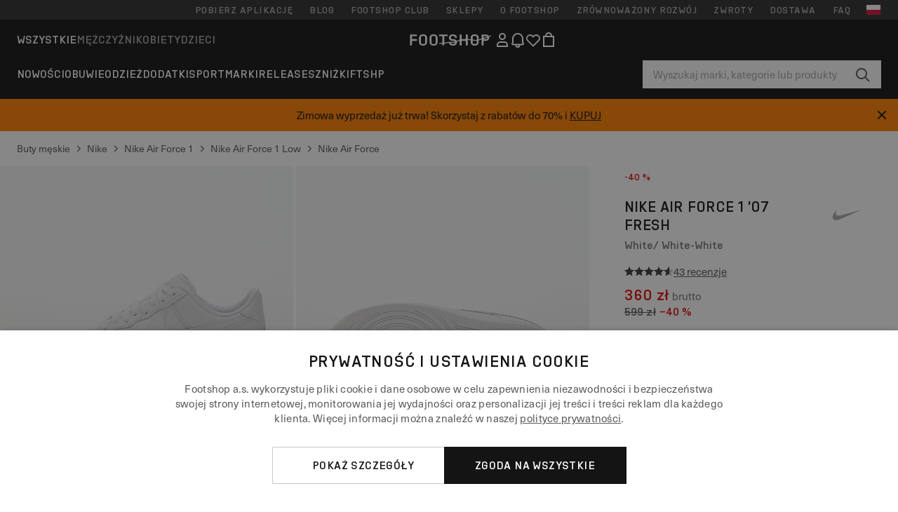

--- FILE ---
content_type: text/html; charset=UTF-8
request_url: https://www.footshop.pl/pl/buty-meskie/171346-nike-air-force-1-07-fresh-white-white-white.html
body_size: 58511
content:
<!DOCTYPE html>
<html lang="pl">
<head>
                
    
        <script>
            if ('serviceWorker' in navigator) {
                navigator.serviceWorker?.getRegistrations().then((registrations) => {
                    registrations.forEach((reg) => {
                        if (reg.active?.scriptURL?.includes('sw-fs.es6.js')) {
                            reg.unregister().then((success) => {
                                if (success) {
                                    window.location.reload();
                                }
                            });
                        }
                    });
                });
            }
        </script>
    

        
            <meta name="apple-itunes-app" content="app-id=1667088153">
    
        <meta charset="utf-8"/>
    <title>Buty męskie Nike Air Force 1 &#039;07 Fresh White/ White-White (DM0211-100) | Footshop</title>
    <meta name="viewport" id="fsViewport" content="width=device-width, initial-scale=1, maximum-scale=5"/>
            <meta name="description" content="Nike Air Force 1 &#039;07 Fresh White/ White-White w super cenie 360 zł z dostępnością od zaraz znajdziecie tylko na Footshop.pl/pl/!"/>
            <meta name="apple-mobile-web-app-capable" content="yes"/>
                <meta name="robots" content="index,follow"/>
    
    <script>var dataLayer = dataLayer || [];(function () {if (typeof Intl !== 'undefined' && Intl.hasOwnProperty('PluralRules')) {return;}var url = 'https://polyfill.io/v3/polyfill.min.js?features=Intl.~locale.pl';var script = document.createElement('script');script.src = url;script.async = false;script.type = 'text/javascript';document.getElementsByTagName('head')[0].appendChild(script);})();window.dist_webpack_uri = "https://static.ftshp.digital/themes/default-bootstrap/dist/webpack/";</script>

            <link rel="preconnect" href="https://static.ftshp.digital" crossorigin>
<link rel="preconnect" href="https://use.typekit.net" crossorigin>
<link rel="preconnect" href="https://p.typekit.net" crossorigin>
    
        

    
            <link rel="preload" href="https://static.ftshp.digital/themes/default-bootstrap/fonts/foot-medium.woff2" as="font" type="font/woff2" crossorigin><style>@font-face {font-family: 'foot';src: url('https://static.ftshp.digital/themes/default-bootstrap/fonts/foot-medium.woff2') format('woff2'),url('https://static.ftshp.digital/themes/default-bootstrap/fonts/foot-medium.woff') format('woff');font-weight: 500;font-style: normal;font-display: fallback;}:root {--font-family-accent: 'foot', 'neue-haas-unica', -apple-system, BlinkMacSystemFont, "Segoe UI", "Roboto", "Oxygen", "Ubuntu", "Helvetica Neue", Arial, sans-serif;--font-family-base: 'neue-haas-unica', -apple-system, BlinkMacSystemFont, "Segoe UI", "Roboto", "Oxygen", "Ubuntu", "Helvetica Neue", Arial, sans-serif;}</style>
        
        <script>
            (function (d) {
                var config = {kitId: 'hnc4kin',scriptTimeout: 3000,async: true},h = d.documentElement,t = setTimeout(function () {h.className = h.className.replace(/\bwf-loading\b/g, '') + ' wf-inactive';}, config.scriptTimeout),tk = d.createElement("script"),f = false,s = d.getElementsByTagName("script")[0],a;
                h.className += " wf-loading";tk.src = 'https://use.typekit.net/' + config.kitId + '.js';tk.async = true;
                tk.onload = tk.onreadystatechange = function () {a = this.readyState;if (f || a && a !== 'complete' && a !== 'loaded') {return;}f = true;clearTimeout(t);try {Typekit.load(config);} catch (e) {}};
                s.parentNode.insertBefore(tk, s);
            })(document);
        </script>
    

            <script>(function (w, d) {var fallbackListener = true;w.addEventListener('DOMContentLoaded', bindCritCssFallback);w._fs_critCssLoad = function (link) {link.onload = null;link.rel = 'stylesheet';if (!fallbackListener) {return;}w.removeEventListener('DOMContentLoaded', bindCritCssFallback);fallbackListener = false;};function bindCritCssFallback() {d.querySelectorAll('[rel=preload][as=style][data-critical]').forEach(function (link) {w._fs_critCssLoad(link);});}})(window, document);</script><script type="application/ld+json">{"@context": "https://schema.org","@type": "WebSite","url": "https://www.footshop.pl/pl/","potentialAction": {"@type": "SearchAction","target": "https://www.footshop.pl/pl/search?search_query={search_query}","query-input": "required name=search_query"}}</script>



    
        

    
        

    
        

    
        

    
        

    
        

            <style>.Collapsible_body_3NBIi{transition:max-height .3s;overflow:hidden}.Icon_icon_1eZny{--iconSize:22px;display:block;flex-shrink:0;width:var(--iconSize);height:var(--iconSize)}.Icon_icon_1eZny svg{display:block;width:100%;height:100%;fill:currentColor}.Icon_icon_1eZny.Icon_small_2uT4t{--iconSize:14px}.Icon_icon_1eZny.Icon_medium_1usJe{--iconSize:28px}.Icon_icon_1eZny.Icon_large_rpIsM{--iconSize:50px}.Icon_icon_1eZny.Icon_inline_1wiwj{display:inline-block;vertical-align:bottom}.AccordionItem_wrapper_1PJWg.AccordionItem_default_zIqA3:last-of-type{border-bottom:1px solid #e6e6e6}.AccordionItem_body_1koDg{padding-bottom:20px}.AccordionItem_header_2d3LJ.AccordionItem_default_zIqA3{border-top:1px solid #e6e6e6}.AccordionItem_headerInner_3bNLI{--spacing:12px;display:flex;align-items:center;margin-left:calc(var(--spacing)*-1);margin-right:calc(var(--spacing)*-1);padding:15px var(--spacing);font-family:var(--font-family-accent);text-transform:var(--text-transform)}@media only screen and (min-width:769px){.AccordionItem_headerInner_3bNLI{--spacing:24px}}@media only screen and (min-width:991px){.AccordionItem_headerInner_3bNLI{--spacing:0}}.AccordionItem_headerLabel_3P8-d{flex:1}.AccordionItem_header_2d3LJ.AccordionItem_default_zIqA3 .AccordionItem_headerLabel_3P8-d{margin-right:12px;color:var(--color-typo-accent)}.AccordionItem_header_2d3LJ.AccordionItem_headerLineMiddle_2oLzG .AccordionItem_headerLabel_3P8-d{position:relative;display:flex;align-items:center;font-size:1.375rem;line-height:1.2727}@media only screen and (min-width:991px){.AccordionItem_header_2d3LJ.AccordionItem_headerLineMiddle_2oLzG .AccordionItem_headerLabel_3P8-d{font-size:1.5rem;line-height:1.25}}.AccordionItem_header_2d3LJ.AccordionItem_headerLineMiddle_2oLzG .AccordionItem_headerLabel_3P8-d:after{content:"";height:1px;width:100%;margin:0 30px;background-color:currentColor}.AccordionItem_headerIcon_1N9kb{flex:none;width:22px;height:22px;transition:transform .3s}.AccordionItem_headerIcon_1N9kb.AccordionItem_isExpanded_3rG7W{transform:rotate(180deg)}.AccordionItem_headerIcon_1N9kb svg{fill:currentColor}.Avatar_avatar_oiPSI{padding-top:10px}.Avatar_avatarMediaAlign_YPz5u{align-items:center}.Avatar_avatarImageWrapper_2blMU{display:flex;justify-content:center}.Avatar_avatarImage_3TVLE{width:32px;height:32px;border-radius:50%;object-fit:cover;aspect-ratio:1}.Avatar_username_pEXMr{margin:0;padding:0;font-family:var(--font-family-accent);font-weight:500;white-space:nowrap;overflow:hidden;text-overflow:ellipsis;max-width:200px}.Avatar_username_pEXMr.Avatar_usernameLight_3cPRt{color:#fff}.Avatar_username_pEXMr.Avatar_usernameDark_3jXem{color:var(--color-typo-accent)}.Heading_heading_1dtHt{margin:0;text-transform:var(--text-transform)}.Heading_heading_1dtHt.Heading_inherit_2pzfx{color:inherit}.Heading_heading_1dtHt.Heading_center_2suB5{text-align:center}.Heading_heading_1dtHt.Heading_right_1jsuG{text-align:right}.Heading_heading_1dtHt.Heading_margin_Zz8sK{margin-bottom:15px}.Heading_heading_1dtHt.Heading_marginSmall_3q2Hd{margin-bottom:10px}@media only screen and (min-width:769px){.Heading_withLinkWrapper_3jshm{display:flex;align-items:baseline;justify-content:space-between;gap:15px}}.Heading_withLinkWrapper_3jshm.Heading_margin_Zz8sK{margin-bottom:15px}button.Link_link_2imKr{-webkit-appearance:none;background:none;cursor:pointer;height:auto;padding:0;border:none}.Link_link_2imKr{color:var(--color-typo-accent);text-decoration:underline;font-family:var(--font-family-accent)}.Link_link_2imKr:hover{color:var(--color-typo-accent);text-decoration:none}.Link_link_2imKr.Link_simple_1wBgg{color:var(--color-typo-base);font-family:var(--font-family-base)}.Link_link_2imKr.Link_bold_1H4kf{font-weight:var(--font-weight-accent)}.Link_link_2imKr.Link_small_26ejO{font-size:.875rem;line-height:1.4286}.Link_link_2imKr.Link_uppercase_1pPXw{text-transform:var(--text-transform)}.Link_link_2imKr.Link_light_kK6Dj{color:#fff}.Link_link_2imKr.Link_gray_3vv-u{color:var(--color-typo-minor)}.Link_link_2imKr.Link_noUnderline_1GWwa{text-decoration:none}.Link_link_2imKr.Link_noUnderline_1GWwa:focus,.Link_link_2imKr.Link_noUnderline_1GWwa:hover{text-decoration:underline}.Link_link_2imKr.Link_hasHitArea_QYnZR{padding-top:4px;padding-bottom:4px}.Spinner_wrapper_yB8fX{font-size:0;line-height:0;overflow:hidden;text-align:center;vertical-align:middle}.Spinner_spinner_3opjr{animation:Spinner_rotate_1VLwi .5s linear infinite;vertical-align:middle}@keyframes Spinner_rotate_1VLwi{0%{transform:rotate(0deg)}to{transform:rotate(1turn)}}.Button_button_3Q-lF{--minHeight:50px;--minWidth:240px;--lineHeightPx:22px;-webkit-appearance:none;display:block;background:none;cursor:pointer;height:auto;margin:0;padding:0;border:0;outline:none;display:inline-flex;align-items:center;justify-content:center;min-width:var(--minWidth);min-height:var(--minHeight);padding:calc(var(--minHeight)/2 - var(--lineHeightPx)/2 - var(--border)) 15px;border:var(--border) solid;border-radius:var(--border-radius-base);font-family:var(--font-family-accent);font-size:.9375rem;line-height:1.4667;font-weight:var(--font-weight-accent);text-transform:var(--text-transform);transition:background-color .3s,border-color .3s}@media only screen and (min-width:991px){.Button_button_3Q-lF{--minHeight:40px}}a.Button_button_3Q-lF{text-decoration:none}.Button_button_3Q-lF:disabled{cursor:not-allowed}.Button_button_3Q-lF.Button_hasLeftIcon_TT0np:after,.Button_button_3Q-lF.Button_hasRightIcon_3EWu6:before,.Button_button_3Q-lF.Button_pseudoIcon_3UMXE{content:"";display:block;width:22px;height:22px}.Button_button_3Q-lF.Button_hasLeftIcon_TT0np:after{margin-left:8px}.Button_button_3Q-lF.Button_hasRightIcon_3EWu6:before{margin-right:8px}.Button_button_3Q-lF.Button_spaceBetween_3-uAP{justify-content:space-between}.Button_icon_TdZ70{pointer-events:none}.Button_icon_TdZ70 svg{display:block;width:22px;height:22px;fill:currentColor}.Button_icon_TdZ70.Button_leftIcon_1MabP{margin-right:8px}.Button_icon_TdZ70.Button_rightIcon_1xSXp{margin-left:8px}.Button_customContentWrapper_1A8eE{flex:1}.ButtonBar_buttonBar_E7Ffs{display:flex;gap:10px}.ButtonBar_buttonBar_E7Ffs.ButtonBar_columnCenter_1eI3I,.ButtonBar_buttonBar_E7Ffs.ButtonBar_columnFullWidth_xZDYs{flex-direction:column}.ButtonBar_buttonBar_E7Ffs.ButtonBar_columnFullWidth_xZDYs{width:100%}.ButtonBar_buttonBar_E7Ffs.ButtonBar_columnFullWidth_xZDYs button{min-width:auto}.ButtonBar_buttonBar_E7Ffs.ButtonBar_columnCenter_1eI3I{align-items:center}.ButtonBar_buttonBar_E7Ffs.ButtonBar_rowLeft_eQoMp,.ButtonBar_buttonBar_E7Ffs.ButtonBar_rowRight_dYnFg,.ButtonBar_buttonBar_E7Ffs.ButtonBar_rowSpaceBetween_2aeQt{flex-direction:row}.ButtonBar_buttonBar_E7Ffs.ButtonBar_rowRight_dYnFg{justify-content:flex-end}.ButtonBar_buttonBar_E7Ffs.ButtonBar_rowSpaceBetween_2aeQt{justify-content:space-between}.ButtonBar_buttonBar_E7Ffs.ButtonBar_rowStretch_Snv3z{flex-direction:row}.ButtonBar_buttonBar_E7Ffs.ButtonBar_rowStretch_Snv3z>:first-child{flex:auto}.ButtonBar_buttonBar_E7Ffs.ButtonBar_rowStretch_Snv3z>*+*{margin-left:2px}.ButtonBar_buttonBar_E7Ffs.ButtonBar_reverse_1MTMO.ButtonBar_rowLeft_eQoMp,.ButtonBar_buttonBar_E7Ffs.ButtonBar_reverse_1MTMO.ButtonBar_rowRight_dYnFg,.ButtonBar_buttonBar_E7Ffs.ButtonBar_reverse_1MTMO.ButtonBar_rowSpaceBetween_2aeQt{flex-direction:row-reverse}.ButtonBar_buttonBar_E7Ffs.ButtonBar_reverse_1MTMO.ButtonBar_columnCenter_1eI3I,.ButtonBar_buttonBar_E7Ffs.ButtonBar_reverse_1MTMO.ButtonBar_columnFullWidth_xZDYs{flex-direction:column-reverse}.IconButton_iconButton_1E_1G{--iconBtnSize:46px;-webkit-appearance:none;display:block;background:none;cursor:pointer;height:auto;margin:0;padding:0;border:0;outline:none;display:inline-flex;align-items:center;justify-content:center;width:var(--iconBtnSize);height:var(--iconBtnSize);border-radius:50%;color:inherit;transition-duration:.3s;transition-property:background-color,color}.ControlButton_control_1Dkdq{--minHeight:0;--minWidth:0;--border:1px;--vertical-padding:15px;--horizontal-padding:10px;padding:var(--vertical-padding) var(--horizontal-padding);border-color:#c8c8c8;background-color:#fff;font-family:var(--font-family-base);text-transform:none;font-weight:400;color:var(--color-typo-base)}.ControlButton_control_1Dkdq.ControlButton_large_1_j4o{--vertical-padding:15px;--horizontal-padding:15px}.ControlButton_control_1Dkdq.ControlButton_base_1uzSY{--vertical-padding:10px;min-width:44px}.ControlButton_control_1Dkdq.ControlButton_small_1AIno{--vertical-padding:5px;--horizontal-padding:10px;font-size:.8125rem;line-height:1.5385}.ControlButton_control_1Dkdq:focus,.ControlButton_control_1Dkdq:hover{border-color:#141414;color:var(--color-typo-accent)}.ControlButton_control_1Dkdq.ControlButton_selected_1Dx_V{position:relative;color:var(--color-typo-accent);font-weight:var(--font-weight-accent)}.ControlButton_control_1Dkdq.ControlButton_selected_1Dx_V:after{content:"";position:absolute;inset:calc(var(--border)*-1);border:2px solid var(--color-typo-accent);pointer-events:none}.ControlButton_control_1Dkdq.ControlButton_cta_1DsIF{background-color:var(--color-typo-accent);border-color:var(--color-typo-accent);color:#fff}.ControlButton_control_1Dkdq.ControlButton_cta_1DsIF:focus,.ControlButton_control_1Dkdq.ControlButton_cta_1DsIF:hover{background-color:var(--color-typo-base)}.Dropdown_dropdown_1ANMw{margin:0 auto 15px;max-width:320px;position:relative;text-align:left;z-index:1}.Dropdown_dropdown_1ANMw.Dropdown_fullWidth_1OfGF{max-width:none;width:100%}.Dropdown_dropdown_1ANMw .Dropdown_activeItem_1ZBub{background-color:#fff;display:block;line-height:42px;margin-bottom:0;padding:0 30px 0 15px;position:relative;cursor:pointer;font-size:16px;border-radius:var(--border-radius-base)}.Dropdown_dropdown_1ANMw .Dropdown_activeItem_1ZBub .Dropdown_arrowDown_2l9BW{position:absolute;right:10px;top:50%;transform:translateY(-50%) rotate(0deg);transition:all .5s;fill:#141414}.Dropdown_content_2WUT0.Dropdown_outlined_rwYtW .Dropdown_activeItem_1ZBub,.Dropdown_content_2WUT0.Dropdown_outlined_rwYtW .Dropdown_dropdownContent_mrld7{border:1px solid #c8c8c8;transition:border-color .3s}.Dropdown_content_2WUT0.Dropdown_outlined_rwYtW .Dropdown_activeItem_1ZBub{line-height:50px;overflow:hidden;text-overflow:ellipsis;white-space:nowrap}.Dropdown_content_2WUT0.Dropdown_outlined_rwYtW .Dropdown_activeItem_1ZBub .Dropdown_arrowDown_2l9BW{fill:var(--color-typo-accent)}@media only screen and (min-width:991px){.Dropdown_content_2WUT0.Dropdown_outlined_rwYtW .Dropdown_activeItem_1ZBub,.Dropdown_content_2WUT0.Dropdown_outlined_rwYtW .Dropdown_item_3p7pi{line-height:40px}}.Checkbox_checkbox_aOsMM label{display:flex;cursor:pointer}.Checkbox_checkbox_aOsMM input{display:none}.Checkbox_tick_3rzHE{flex:none;display:flex;align-items:center;justify-content:center;width:20px;height:20px;margin:1px;border:1px solid #c8c8c8;transition:background-color .3s,border .3s}input:checked+.Checkbox_tick_3rzHE,label:hover .Checkbox_tick_3rzHE{border-color:var(--color-typo-accent)}input:checked+.Checkbox_tick_3rzHE{background-color:var(--color-typo-accent)}input:disabled+.Checkbox_tick_3rzHE{background-color:#f2f2f2;border-color:#e6e6e6}.Checkbox_tick_3rzHE.Checkbox_radio_3Qaxa{border-radius:50%}input:checked+.Checkbox_tick_3rzHE.Checkbox_radio_3Qaxa{background-color:#fff;border-width:7px}.Checkbox_tick_3rzHE.Checkbox_error_17vNJ{border-color:#e00600}input:checked+.Checkbox_tick_3rzHE .Checkbox_icon_1D0N8{display:block;width:12px;height:6px;margin-top:-3px;border-left:2px solid #fff;border-bottom:2px solid #fff;border-right-color:#fff;border-top-color:#fff;transform:rotate(-45deg)}.Checkbox_label_25oCH{flex:1;margin-left:10px;line-height:22px;color:var(--color-typo-base)}.Background_wrapper_2ddIy{animation-duration:1.5s;animation-fill-mode:forwards;animation-iteration-count:infinite;animation-name:Background_placeholderShimmer_3wPa7;animation-timing-function:linear;background:#f8f8f8;background-image:linear-gradient(90deg,#f8f8f8 0,#edeef1 20%,#f8f8f8 40%,#f8f8f8);background-repeat:no-repeat;background-size:800px 100%;bottom:0;left:0;position:absolute;right:0;top:0}.Background_wrapper_2ddIy.Background_dark_1RNei{background-color:#141414;background-image:linear-gradient(90deg,#141414 0,#141414 20%,#141414 40%,#141414)}@keyframes Background_placeholderShimmer_3wPa7{0%{background-position:-1000px 0}to{background-position:1000px 0}}.Line_wrapper_2lYI6{position:relative}.Line_wrapper_2lYI6+.Line_wrapper_2lYI6{margin-top:5px}@media only screen and (min-width:769px){.Line_wrapper_2lYI6+.Line_wrapper_2lYI6{margin-top:10px}}.TallCard_anchor_3c_dP{display:block;text-decoration:none}.TallCard_anchor_3c_dP:hover{text-decoration:underline}.TallCard_anchor_3c_dP:hover.TallCard_light_1eAAe{color:#fff}.TallCard_anchor_3c_dP:hover.TallCard_dark_2P4As{color:#000}.TallCard_image_1yHkh{display:block;width:100%;object-fit:cover;aspect-ratio:3/4;border-radius:var(--border-radius-base)}.HorizontalList_wrapper_35ZDh{position:relative;width:100%;overflow:hidden}.HorizontalList_wrapper_35ZDh.HorizontalList_gradient_1niv1:after,.HorizontalList_wrapper_35ZDh.HorizontalList_gradient_1niv1:before{content:"";position:absolute;top:0;z-index:1;width:100px;height:100%;opacity:0;pointer-events:none}.HorizontalList_wrapper_35ZDh.HorizontalList_gradient_1niv1:before{left:0;background-image:linear-gradient(270deg,transparent,var(--gradient-color,#fff))}.HorizontalList_wrapper_35ZDh.HorizontalList_gradient_1niv1:after{right:0;background-image:linear-gradient(90deg,transparent,var(--gradient-color,#fff))}.HorizontalList_wrapper_35ZDh.HorizontalList_isLeftGradientVisible_2zox9:before,.HorizontalList_wrapper_35ZDh.HorizontalList_isRightGradientVisible_29E-H:after{opacity:1}.HorizontalList_grid_2OjuH{display:grid;grid-auto-flow:column;grid-auto-columns:var(--itemWidth);width:100%;padding-left:12px;padding-right:12px;pointer-events:all;overflow-x:auto;-ms-overflow-style:none;scrollbar-width:none}@media only screen and (min-width:769px){.HorizontalList_grid_2OjuH{padding-left:24px;padding-right:24px}}@media only screen and (min-width:1701px){.HorizontalList_grid_2OjuH:not(.HorizontalList_sideSpaceForce_16BuC){padding-left:0;padding-right:0}}.HorizontalList_grid_2OjuH::-webkit-scrollbar{display:none}.HorizontalList_grid_2OjuH.HorizontalList_oneInView_1Bl96{--itemWidth:62%}@media only screen and (min-width:561px){.HorizontalList_grid_2OjuH.HorizontalList_oneInView_1Bl96{--itemWidth:65%}}.HorizontalList_grid_2OjuH.HorizontalList_twoInView_FNTEJ{--itemWidth:45%}@media only screen and (min-width:561px){.HorizontalList_grid_2OjuH.HorizontalList_twoInView_FNTEJ{--itemWidth:47.5%}}.HorizontalList_grid_2OjuH.HorizontalList_threeInView_2GyHt{--itemWidth:28%}.HorizontalList_grid_2OjuH.HorizontalList_fourInView_3FMrD{--itemWidth:22%}.HorizontalList_grid_2OjuH.HorizontalList_fiveInView_2Waah{--itemWidth:18%}.HorizontalList_grid_2OjuH.HorizontalList_eightInView_2HRMQ{--itemWidth:11%}.HorizontalList_grid_2OjuH.HorizontalList_auto_1Ednj{--itemWidth:max-content;scrollbar-width:none}.HorizontalList_grid_2OjuH.HorizontalList_auto_1Ednj::-webkit-scrollbar{display:none}.HorizontalList_grid_2OjuH.HorizontalList_withoutGap_2q6Nv{gap:10px}.HorizontalList_grid_2OjuH.HorizontalList_withoutLeftSideSpace_2eSFh{padding-left:0}.HorizontalList_arrow_mu2K6{position:absolute;top:50%;z-index:2;padding:5px;border-radius:var(--border-radius-base);border:1px solid var(--color-typo-base);background-color:#fff;color:var(--color-typo-base);transform:translateY(-50%);transition:color .3s,border-color .3s}.HorizontalList_arrow_mu2K6.HorizontalList_prev_3kB28{left:12px}@media only screen and (min-width:561px){.HorizontalList_arrow_mu2K6.HorizontalList_prev_3kB28{left:24px}}@media only screen and (min-width:1701px){.HorizontalList_arrow_mu2K6.HorizontalList_prev_3kB28{left:0}}.HorizontalList_arrow_mu2K6.HorizontalList_next_nwzEY{right:12px}@media only screen and (min-width:561px){.HorizontalList_arrow_mu2K6.HorizontalList_next_nwzEY{right:24px}}@media only screen and (min-width:1701px){.HorizontalList_arrow_mu2K6.HorizontalList_next_nwzEY{right:0}}.HorizontalList_arrow_mu2K6:hover{border-color:var(--color-typo-accent);color:var(--color-typo-accent)}.BaseContainer_wrapper_a2vvb{padding-left:12px;padding-right:12px}@media only screen and (min-width:769px){.BaseContainer_wrapper_a2vvb{padding-left:24px;padding-right:24px}}@media only screen and (min-width:1701px){.BaseContainer_wrapper_a2vvb{padding-left:0;padding-right:0}}.Box_wrapper_1IRhW{position:relative}.Box_container_2x5Rx,.Box_content_CAuvl,.Box_image_3ImFu{position:absolute;top:0;bottom:0;left:0;right:0;overflow:hidden}.Box_image_3ImFu{width:100%;height:100%;object-fit:cover;background-color:#f8f8f8}.FullSizeContainer_wrapper_YAFac{width:100%;height:100%;left:0;position:absolute;top:0}.PageContainer_fullWrapper_1mC_U{display:flow-root;width:100%;background-color:var(--backgroundColor)}.PageContainer_wrapper_Isqhi{max-width:1700px;margin-left:auto;margin-right:auto}.Section_wrapper_1PAlW{margin-top:40px;margin-bottom:40px}@media only screen and (min-width:769px){.Section_wrapper_1PAlW{margin-top:60px;margin-bottom:60px}}@media only screen and (min-width:769px){.Section_wrapper_1PAlW.Section_large_dfJjE{margin-top:80px;margin-bottom:80px}}.Section_wrapper_1PAlW.Section_wide_2UCa-{width:100%}.Section_wrapper_1PAlW.Section_disableSpacingTop_3FsL6{margin-top:0}.StripeContainer_wrapper_3QIBY>*{display:block}.StripeContainer_wrapper_3QIBY>*+*{margin-top:10px}@media only screen and (min-width:769px){.StripeContainer_wrapper_3QIBY{display:flex;flex-flow:row nowrap;justify-content:space-between;gap:15px}.StripeContainer_wrapper_3QIBY>*{flex:.5}.StripeContainer_wrapper_3QIBY>*+*{margin-top:0}}.TextContainer_wrapper_1LGnR{max-width:100ch}.BoxRatio_wrapper_1HVuG{position:relative;padding-top:100%}@media only screen and (min-width:769px){.BoxRatio_wrapper_1HVuG{padding-top:75%}}.BoxSquare_wrapper_3KWQm{position:relative;padding-top:100%}.Product_info_2BgOv{padding:10px 0}.ProductCarousel_item_1ww_8{padding:8px}.ProductCarousel_wrapper_2PAka{margin:auto;max-width:1320px}.ProductList_item_21-w4{display:inline-block;min-width:155px;padding:4px;white-space:normal;width:48%}.ProductList_bulky_20FnV .ProductList_item_21-w4{min-width:275px;width:80%}.ProductList_swipeMix_h_ISA .ProductList_item_21-w4{min-width:79%}.ProductList_medium_1_MZO .ProductList_item_21-w4{min-width:auto;width:33.33%}@media only screen and (min-width:769px){.ProductList_item_21-w4{width:25%}.ProductList_bulky_20FnV .ProductList_item_21-w4{width:40%}.ProductList_medium_1_MZO .ProductList_item_21-w4{width:33.33%}.ProductList_swipeMix_h_ISA .ProductList_item_21-w4{padding:8px;min-width:0;width:100%}}.ProductList_wrapper_3iPwh{margin:auto;max-width:1320px;padding:0 15px;overflow-x:auto;overflow-y:hidden;white-space:nowrap;-webkit-overflow-scrolling:touch}.ProductList_swipeMix_h_ISA{display:flex;flex:1;padding:0;max-width:none}.FilterBar_mobileFilters_2J4Ei{padding:24px 0 20px}.FilterBar_mobileFilters_2J4Ei:after{clear:both;content:"";display:table}.FilterBar_mobileFilters_2J4Ei .FilterBar_buttonPlaceholder_x4F1P{height:50px;width:100%}.FilterBar_mobileFilters_2J4Ei .FilterBar_button_82R9M{background-color:#fff;color:var(--color-typo-accent);border:2px solid var(--color-typo-accent);display:block;padding:12px 60px 12px 15px;position:relative;text-transform:uppercase;z-index:1;font-family:var(--font-family-accent)}.FilterBar_mobileFilters_2J4Ei .FilterBar_button_82R9M .FilterBar_count_JxDqb{background-color:var(--color-typo-accent);color:#fff;display:inline-block;position:absolute;right:40px;text-align:center;top:50%;transform:translateY(-50%);width:22px}.FilterBar_mobileFilters_2J4Ei .FilterBar_button_82R9M svg{position:absolute;right:10px;top:13px;width:24px;height:24px;fill:var(--color-typo-accent)}.FilterBar_mobileFilters_2J4Ei .FilterBar_button_82R9M.FilterBar_pinned_2KPgS{position:fixed;top:45px;left:0;right:0;z-index:4;animation:FilterBar_fadeIn_1nBrx .3s}.FilterBar_mobileFilters_2J4Ei .FilterBar_sorting_3khWI{margin:10px 0 0;max-width:none}@media only screen and (min-width:769px){.FilterBar_mobileFilters_2J4Ei{padding:30px 8px 22px}.FilterBar_mobileFilters_2J4Ei .FilterBar_sorting_3khWI{margin-top:0;margin-left:15px}}.FilterBar_pinnedButton_3b7C4{position:fixed;top:50px;left:0;right:0;z-index:4;background-color:#fff;animation:FilterBar_fadeIn_1nBrx .3s}.FilterBar_buttonInner_1Dl-I{display:flex;align-items:center}.FilterBar_productsCount_pl6Dl{font-family:var(--font-family-base);font-weight:400;color:#aaa;padding-left:10px}.FilterBar_filtersCount_MsAYe{flex:none;display:block;min-width:22px;margin-left:auto;background-color:#fff;color:var(--color-typo-accent);margin-right:10px}.FilterBar_pinnedButton_3b7C4 .FilterBar_filtersCount_MsAYe{background-color:var(--color-typo-accent);color:#fff}.ChatWithUs_wrapper_2DWFG{position:fixed;bottom:18px;right:18px;z-index:1080}.ChatWithUs_button_2QI2w{display:flex;align-items:center;justify-content:center;width:60px;height:60px;border:0;border-radius:50%;background-color:var(--color-chatbot-bg);cursor:pointer}@media only screen and (min-width:769px){.ChatWithUs_button_2QI2w{z-index:18}}.h0,.h1,.h2,.h3,.h4,.h5,.h6,h1,h2,h3,h4,h5,h6{font-family:var(--font-family-accent);font-weight:var(--font-weight-accent);color:var(--color-typo-accent)}.h0{font-size:2rem;line-height:1.25}@media only screen and (min-width:991px){.h0{font-size:2.625rem;line-height:1.1905}}.h1,h1{font-size:1.75rem;line-height:1.2143}@media only screen and (min-width:991px){.h1,h1{font-size:2rem;line-height:1.25}}.h2,h2{font-size:1.375rem;line-height:1.2727}@media only screen and (min-width:991px){.h2,h2{font-size:1.5rem;line-height:1.25}}.h3,h3{font-size:1.25rem;line-height:1.3}.h4,h4{font-size:1.125rem;line-height:1.3333}.h5,.h6,h5,h6{font-size:.9375rem;line-height:1.4667}a{color:var(--color-typo-base);text-decoration:underline;transition:color .3s}a:hover{text-decoration:none}p{margin-bottom:15px}b,strong{font-weight:var(--font-weight-accent)}.fs-p-r{position:relative}.fs-mt-xsmall{margin-top:5px}.fs-mt-small{margin-top:10px}.fs-mt-base{margin-top:15px}.fs-mt-large{margin-top:30px}.fs-mb-base{margin-bottom:15px}.fs-mb-large{margin-bottom:30px}.fs-ta-center{text-align:center}._vihi{position:absolute;top:-9999px;left:-9999px;bottom:auto;right:auto;height:0;width:0;visibility:hidden}body,html{min-height:100%}body{margin:0;padding-top:45px;background-color:var(--color-layout-bg);font-family:var(--font-family-base);font-size:.9375rem;line-height:1.4667;color:var(--color-typo-base);overflow-x:hidden}body *{box-sizing:border-box}@media only screen and (min-width:991px){body,body[class]{padding-top:0}}body.lang_el *{text-transform:none!important}img{max-width:100%}.grecaptcha-badge{visibility:hidden}.is-ios *{cursor:pointer}.wrapper,.wrapper--bigger{clear:both;display:block;margin:0 auto;max-width:950px;padding-left:15px;padding-right:15px}.wrapper--bigger:after,.wrapper:after{clear:both;content:"";display:table}@media only screen and (min-width:769px){.wrapper,.wrapper--bigger{padding-left:0;padding-right:0}}.wrapper--bigger{max-width:1320px}button,input,select,textarea{background:#fff;border:none;color:var(--color-typo-base);font-family:var(--font-family-base);font-size:.9375rem;line-height:1.4667;outline:none;padding:5px 1em;transition:border-color .3s,box-shadow .3s;-webkit-appearance:none}button{cursor:pointer}input[disabled]{color:#d0d0d0;cursor:default}input,select{height:32px}table{border-collapse:collapse;display:block;height:100%;overflow-x:auto;width:100%}table td,table th{padding:10px}table.bordered td,table.bordered th{border:1px solid #aaa}table.dark .price{font-size:1em;font-weight:400}table.dark thead th{background-color:#5a5a5a;color:#fff;font-size:14px;padding:15px 10px;text-transform:uppercase}table.dark tbody td{background-color:#f2f2f2;padding:20px 5px}table.gray tfoot td{background-color:initial}table.gray tfoot tr{border-color:transparent}table.gray thead th{color:#aaa;font-size:14px;padding-bottom:10px;text-transform:uppercase}table.gray td{background-color:#f2f2f2}table.ordered-products .price,table.ordered-products tfoot{text-align:right!important}table.thin td{padding:5px}table.vertical-slim td{padding:1px 7px}@media only screen and (min-width:769px){table{display:table}table.dark td{border:none!important}table.gray tr{border-bottom:10px solid #fff}}table .responsive-table{width:100%;overflow-x:auto;margin-bottom:2em}table .responsive-table table{margin-bottom:0}.appear100-enter{max-height:0}.appear100-enter-active{max-height:100px;transition:all .7s linear}.appear100-exit{max-height:100px}.appear100-exit-active{max-height:0;transition:all .7s cubic-bezier(0,0,0,1)}.fade-enter{opacity:.01}.fade-enter-active{opacity:1;transition:.5s}.fade-exit{opacity:1}.fade-exit-active{opacity:.01;transition:.5s}.fastFade-enter{opacity:.01}.fastFade-enter-active{opacity:1;transition:.15s}.fastFade-exit{opacity:1}.fastFade-exit-active{opacity:.01;transition:.15s}.mediumFade-enter{opacity:.01}.mediumFade-enter-active{opacity:1;transition:.3s}.mediumFade-exit{opacity:1}.mediumFade-exit-active{opacity:.01;transition:.3s}.slideLeft-enter{transform:translateX(-100%)}.slideLeft-enter-active{transform:translateX(0);transition:.3s}.slideLeft-exit{transform:translateX(0)}.slideLeft-exit-active{transform:translateX(-100%);transition:.3s}.slideRight-enter{transform:translateX(100%)}.slideRight-enter-active{transform:translateX(0);transition:.3s}.slideRight-exit{transform:translateX(0)}.slideRight-exit-active{transform:translateX(100%);transition:.3s}.slideDown{will-change:transform}.slideDown-enter{transform:translateY(100%)}.slideDown-enter-active{transform:translateY(0);transition:.3s ease-out}.slideDown-exit{transform:translateY(0)}.slideDown-exit-active{transform:translateY(100%);transition:.3s ease-out}.Root_wrapper_3d4VU{padding-top:59px}@media only screen and (min-width:991px){.Root_wrapper_3d4VU{padding-top:0}}.FtshpLogo_logo_4u055{position:relative;display:inline-block;height:50px;overflow:hidden;color:currentColor}.FtshpLogo_logo_4u055 svg{fill:currentColor;padding:0;width:130px;height:50px;vertical-align:top}@media only screen and (max-width:390px){.FtshpLogo_logo_4u055 svg{width:100px}}@media only screen and (max-width:359px){.FtshpLogo_logo_4u055 svg{width:60px}}.FtshpLogo_logo_4u055 svg+svg{position:absolute;top:0;left:0}.QnsLogo_logo_2P5W2{display:flex;align-items:center;justify-content:center;height:50px;color:#0e5542}.QnsLogo_logo_2P5W2 svg{display:block;width:auto;height:24px;fill:currentColor}.CartIcon_cartIcon_2sCfU{position:relative;background:none;padding:0;margin:0;-webkit-appearance:none}.CartIcon_cartIcon_2sCfU svg{fill:currentColor}.UserIcon_userIcon_2Gddg{position:relative}.UserIcon_userIcon_2Gddg>a,.UserIcon_userIcon_2Gddg>button{color:currentColor}.UserIcon_userIcon_2Gddg svg{display:block;fill:currentColor;transition:fill .3s}.UserIcon_iconButton_jdGd4{-webkit-appearance:none;display:block;background:none;cursor:pointer;height:auto;margin:0;padding:0;border:0;outline:none}.UserIcon_userMenu_1Rrn7{position:absolute;top:100%;right:-162px;z-index:1;padding-top:18px;opacity:0;transform:scale(0);transform-origin:calc(100% - 162px) 10px}.UserIcon_userIcon_2Gddg:focus-within .UserIcon_userMenu_1Rrn7,.UserIcon_userIcon_2Gddg:hover .UserIcon_userMenu_1Rrn7{opacity:1;transform:scale(1)}.TopMenu_topLinks_3zLeY{list-style:none;margin:0;padding:0}.TopMenu_topLinks_3zLeY>li{display:inline-block;padding:0;position:relative}.TopMenu_topLinks_3zLeY>li>a,.TopMenu_topLinks_3zLeY>li>span{display:inline-block;padding:4px 12px;font-family:var(--font-family-accent);font-size:.8125rem;line-height:1.5385;text-decoration:none;letter-spacing:.5px;text-transform:var(--text-transform);color:var(--color-header-topbar-text)}.TopMenu_topLinks_3zLeY>li>a:hover{text-decoration:underline}.TopMenu_topLinks_3zLeY>li ul{display:none}.TopMenu_topLinks_3zLeY>li:hover ul{background:#fff;border:1px solid #c8c8c8;display:block;position:absolute;top:100%;left:-5px;z-index:2;margin:0;padding:0;width:250px}.TopMenu_topLinks_3zLeY>li:hover ul li{padding:0;display:block}.TopMenu_topLinks_3zLeY>li:hover ul li a{display:block;padding:9px 14px;white-space:nowrap;width:100%;text-decoration:none;color:var(--color-typo-base)}.TopMenu_topLinks_3zLeY>li:hover ul li a:hover{background-color:#f2f2f2}.CustomerListsIcon_wishIcon_qLX0a{position:relative;display:block;background:none;padding:0;margin:0;-webkit-appearance:none;cursor:pointer}.CustomerListsIcon_wishIcon_qLX0a svg{fill:currentColor}.NotificationsIcon_notificationsIcon_14Rrw{position:relative;background:none;padding:0;margin:0;-webkit-appearance:none;cursor:pointer;height:auto}.NotificationsIcon_notificationsIcon_14Rrw svg{fill:currentColor}.NotificationsArea_wrapper_3PviC{-webkit-overflow-scrolling:touch;background-color:#fff;overflow:hidden;position:fixed;width:100vw;height:100vh;bottom:0;left:0;top:0;z-index:1500}@media only screen and (min-width:769px){.NotificationsArea_wrapper_3PviC{position:absolute;top:100%;right:0;left:auto;bottom:auto;width:370px;height:auto;border:1px solid #c8c8c8}}.MainItem_mainItem_14OoY>a{position:relative;display:block;padding-top:9px;padding-bottom:9px;font-family:var(--font-family-accent);text-transform:var(--text-transform);text-decoration:none;color:currentColor}.MainItem_mainItem_14OoY.MainItem_open_1FxN4,.MainItem_mainItem_14OoY:hover{color:var(--color-header-accent)}.MainItem_mainItem_14OoY.MainItem_open_1FxN4>a:after,.MainItem_mainItem_14OoY:hover>a:after{content:"";position:absolute;inset:auto 0 5px 0;height:2px;background-color:var(--color-header-underline)}.MainItem_child_2v48z{position:absolute;top:100%;left:0;right:0;display:none;border-bottom:1px solid #e6e6e6;background:#fff}.MainItem_open_1FxN4 .MainItem_child_2v48z{display:block}.MainItem_childInner_12fhL{display:flex;justify-content:flex-start;padding:15px 0}.SearchIcon_icon_IyGIr{position:relative;background:none;padding:0;margin:0;cursor:pointer;height:auto;outline:revert}.SearchIcon_icon_IyGIr svg{fill:currentColor}.SuggestionsInput_close_21T9G{cursor:pointer;padding:10px 0 10px 5px;position:absolute;right:48px;top:0;height:40px}.SuggestionsInput_close_21T9G svg{width:22px;height:22px;border-right:1px solid #e6e6e6;box-sizing:initial;fill:currentColor;padding-right:3px}.SuggestionsInput_container_282EN{position:relative;padding-left:0;padding-right:45px;background:#fff;border:var(--border-base);border-radius:var(--border-radius-base);color:var(--color-typo-base)}.SuggestionsInput_container_282EN.SuggestionsInput_focused_1uPNA{padding-right:85px}.SuggestionsInput_input_2-pWv{background:#fff;border:none;border-radius:var(--border-radius-base);color:var(--color-typo-base);font-size:.9375rem;line-height:1.4667;height:40px;margin:0;padding:9px 0 9px 15px;width:100%}.SuggestionsInput_input_2-pWv::-webkit-input-placeholder{color:#aaa}.SuggestionsInput_input_2-pWv:-moz-placeholder,.SuggestionsInput_input_2-pWv::-moz-placeholder{color:#aaa}.SuggestionsInput_input_2-pWv:-ms-input-placeholder{color:#aaa}.DesktopSearch_close_35dTw{position:absolute;top:10px;right:10px;display:inline-block;background-color:initial}.DesktopSearch_close_35dTw svg{fill:#aaa;width:25px;height:25px}.DesktopSearch_container_3tN4k{display:block;opacity:1;transition:opacity .3s}.DesktopSearch_container_3tN4k.DesktopSearch_isHidden_kNe2X{opacity:0;pointer-events:none}.DesktopSearch_container_3tN4k.DesktopSearch_isInvisible_2ehuJ{display:none}@media(max-width:1200px){.DesktopSearch_container_3tN4k.DesktopSearch_hideUntilUltranavSearchBreakpoint_2A2gz{display:none}}.DesktopSearch_iconContainer_261ad{background:none;position:absolute;right:0;top:0;padding:10px 15px 10px 10px;height:40px}.DesktopSearch_iconContainer_261ad svg{width:22px;height:22px;fill:var(--color-typo-base)}.DesktopSearch_results_2y82W{display:flex;flex-direction:column;left:0;position:absolute;top:100%;right:0;height:calc(100vh - 135px)}.DesktopSearch_resultsInner_1syxA{background-color:#fff;border-radius:var(--border-radius-base);box-shadow:0 6px 6px rgba(0,0,0,.1);border:1px solid #e6e6e6}.DesktopSearch_wrapper_H5SZ8{position:relative}.Ultranav_shadeSearch_OCw_V{z-index:1180!important}.Ultranav_shadeTopBar_3GmjJ{z-index:1220!important}.Ultranav_shadeCart_34v2Q{z-index:1300!important}.Ultranav_wrapper_LbsCX{color:var(--color-header-text)}.Ultranav_mainBar_2czAC{position:relative;z-index:1200}.Ultranav_topBar_1pwvG{position:relative;z-index:1240}.Ultranav_top_26znE{position:relative;display:flex;justify-content:flex-end}.Ultranav_top_26znE .Ultranav_shopSwitcher_1xulC{margin-left:10px}.Ultranav_top_26znE .Ultranav_shopSwitcher_1xulC button{width:22px;height:100%}.Ultranav_main_2USx_{position:relative;display:flex;justify-content:space-between;align-items:center;padding-top:4px;padding-bottom:4px}.Ultranav_main_2USx_ .Ultranav_genders_3ZDDX,.Ultranav_main_2USx_ .Ultranav_icons_3cRah{flex:1}.Ultranav_main_2USx_ .Ultranav_genders_3ZDDX ul{display:flex;align-items:center;gap:20px;list-style:none;margin:0;padding:0}.Ultranav_main_2USx_ .Ultranav_genders_3ZDDX ul li>a{position:relative;display:block;padding-top:9px;padding-bottom:9px;font-family:var(--font-family-accent);font-size:.9375rem;line-height:1.4667;color:var(--color-header-accent);text-transform:var(--text-transform);text-decoration:none}.Ultranav_main_2USx_ .Ultranav_genders_3ZDDX ul li>a:not(.Ultranav_active_2T7Re){color:var(--color-header-topbar-text)}.Ultranav_main_2USx_ .Ultranav_genders_3ZDDX ul li>a:not(.Ultranav_active_2T7Re):hover{color:var(--color-header-accent)}.Ultranav_main_2USx_ .Ultranav_genders_3ZDDX ul li>a.Ultranav_active_2T7Re:after{content:"";position:absolute;inset:auto 0 5px 0;height:2px;background-color:var(--color-header-underline)}.Ultranav_main_2USx_ .Ultranav_icons_3cRah{display:flex;align-items:center;justify-content:end;gap:20px}.Ultranav_main_2USx_ .Ultranav_icons_3cRah>*{color:currentColor}.Ultranav_navigation_2zqmZ{display:flex;justify-content:space-between;gap:20px;margin-bottom:15px}.Ultranav_navigation_2zqmZ .Ultranav_mainItems_19ZSO{display:flex;align-items:center;gap:20px;margin:0;padding:0;list-style:none}.Ultranav_navigation_2zqmZ .Ultranav_search_2cSG3{flex:1;max-width:340px}.Ultranav_navigation_2zqmZ.Ultranav_searchOpened_3pFd5 .Ultranav_mainItems_19ZSO{display:none}.Ultranav_navigation_2zqmZ.Ultranav_searchOpened_3pFd5 .Ultranav_search_2cSG3{width:100%;max-width:none}.Ultranav_navigation_2zqmZ.Ultranav_searchOpened_3pFd5 .Ultranav_search_2cSG3>form{max-width:700px;margin:0 auto}.MobileMainItem_main_1TKRc{position:relative;background-color:#fff}.MobileMainItem_main_1TKRc>a{align-items:center;border-top:1px solid #e6e6e6;color:var(--color-typo-accent);display:flex;justify-content:space-between;font-size:.9375rem;line-height:1.4667;font-family:var(--font-family-accent);padding:14px 0;margin:0 12px;cursor:pointer;text-transform:var(--text-transform)}.MobileMainItem_main_1TKRc>a svg{fill:var(--color-typo-base)}.MobileMainItem_main_1TKRc:first-child>a{padding-top:14px;border-top:0}.MobileMainItem_main_1TKRc.highlighted a{color:var(--color-error)}.mainAccent{background-color:#f8f8f8}.MobileTabMenu_container_2LlWk{clear:both;height:100%;transition:transform .3s ease-out;width:200%}.MobileTabMenu_container_2LlWk.MobileTabMenu_menuItemActive_3NN5G{transform:translateX(-100vw)}@media only screen and (min-width:769px){.MobileTabMenu_container_2LlWk.MobileTabMenu_menuItemActive_3NN5G{transform:translateX(-60vw)}}.MobileTabMenu_containerItem_1qIp-{display:inline-block;height:100%;padding-top:50px;position:relative;vertical-align:top;width:50%}.MobileTabMenu_containerItem_1qIp-.MobileTabMenu_containerItemMain_1C3dX{padding-top:105px}.MobileTabMenu_scroll_1TPMY{height:100%;overflow:auto;padding-bottom:80px;-webkit-overflow-scrolling:touch}.MobileTabMenu_scroll_1TPMY.MobileTabMenu_firstLayer_7RzZz{background-color:#f8f8f8}.MobileTabMenu_header_1FOqF{background-color:#f8f8f8;border-bottom:1px solid #e6e6e6;left:0;position:absolute;right:0;top:0;z-index:1}.MobileTabMenu_header_1FOqF .MobileTabMenu_top_2-5Nw{display:flex;flex-flow:row nowrap;justify-content:space-between;padding:14px 12px}.MobileTabMenu_header_1FOqF .MobileTabMenu_closeButtonSecondary_3o4PE{position:absolute;height:auto;top:14px;right:12px;padding:0;background-color:initial}.MobileTabMenu_header_1FOqF .MobileTabMenu_closeButtonSecondary_3o4PE svg{fill:var(--color-typo-accent);top:auto;left:auto}.MobileTabMenu_title_3_8Va{padding:14px 0;font-family:var(--font-family-accent);font-size:1.125rem;line-height:1.3333;text-align:center;color:var(--color-typo-accent);text-transform:var(--text-transform)}.MobileTabMenu_title_3_8Va .MobileTabMenu_arrowBack_3EjCm{background:none;padding:0;position:absolute;top:14px;left:12px;fill:var(--color-typo-accent);height:auto;vertical-align:middle}.MobileTabMenu_title_3_8Va .MobileTabMenu_arrowBack_3EjCm svg{vertical-align:middle}.MobileTabMenu_closeButton_Pd0AX.MobileTabMenu_closeButton_Pd0AX{position:relative;height:auto;background-color:initial;top:auto;right:auto;padding:0}.MobileTabMenu_closeButton_Pd0AX.MobileTabMenu_closeButton_Pd0AX svg{fill:var(--color-typo-accent)}.MobileTabMenu_wrapper_2bJY6{background-color:#fff;bottom:0;color:#aaa;overflow:hidden;position:fixed;top:0;transition:transform .3s ease-out;transform:translateX(-100%);width:100vw;z-index:1140}.MobileTabMenu_wrapper_2bJY6.MobileTabMenu_active_1dLIW{transform:translateX(0)}@media only screen and (min-width:769px){.MobileTabMenu_wrapper_2bJY6{width:60vw}}.MobileTabMenu_tabIndicator_2-dmX{position:absolute;bottom:-1px;font-size:0;height:3px;background:var(--color-typo-accent);transition:all .3s}.MobileTabMenu_menuTabs_3XZdg{margin:0;padding:0;display:flex;flex-flow:row nowrap;list-style:none;position:relative;width:100vw}@media only screen and (min-width:769px){.MobileTabMenu_menuTabs_3XZdg{width:60vw}}.MobileTabMenu_menuTab_36VER{margin:0;padding:0;width:100%}.MobileTabMenu_menuTabLink_1WRIl{color:var(--color-typo-base);display:block;font-family:var(--font-family-accent);padding:1em;text-align:center;width:100%;text-transform:var(--text-transform)}.MobileTabMenu_menuTabLink_1WRIl.MobileTabMenu_active_1dLIW{color:var(--color-typo-accent);font-weight:var(--font-weight-accent)}.VisibleMobileSearchTabBar_itemMenu_3evyV{float:left}@media only screen and (min-width:769px){.VisibleMobileSearchTabBar_itemMenu_3evyV a{align-items:center;display:flex!important}.VisibleMobileSearchTabBar_itemMenu_3evyV a svg{margin-right:5px}}.VisibleMobileSearchTabBar_tabList_378Lc{font-size:14px;line-height:0;list-style:none;margin:0;padding:0 12px;text-align:center;background-color:var(--color-header-bg);color:var(--color-header-text)}.VisibleMobileSearchTabBar_tabList_378Lc:after{clear:both;content:"";display:table}@media only screen and (min-width:769px){.VisibleMobileSearchTabBar_tabList_378Lc{display:flex;justify-content:space-around}.VisibleMobileSearchTabBar_tabList_378Lc .VisibleMobileSearchTabBar_itemSearch_3sW2t{order:1}.VisibleMobileSearchTabBar_tabList_378Lc .VisibleMobileSearchTabBar_itemLogin_1tB81{order:2}.VisibleMobileSearchTabBar_tabList_378Lc .VisibleMobileSearchTabBar_itemNotifications_3F8PD{order:3}.VisibleMobileSearchTabBar_tabList_378Lc .VisibleMobileSearchTabBar_itemCustomerLists_JnaUb{order:4}.VisibleMobileSearchTabBar_tabList_378Lc .VisibleMobileSearchTabBar_itemCart_3Y34J{order:5}}.VisibleMobileSearchTabBar_tabList_378Lc a,.VisibleMobileSearchTabBar_tabList_378Lc button{color:currentColor}.VisibleMobileSearchTabBar_tabList_378Lc li{float:left;position:relative}.VisibleMobileSearchTabBar_tabList_378Lc li.VisibleMobileSearchTabBar_itemCart_3Y34J,.VisibleMobileSearchTabBar_tabList_378Lc li.VisibleMobileSearchTabBar_itemCustomerLists_JnaUb,.VisibleMobileSearchTabBar_tabList_378Lc li.VisibleMobileSearchTabBar_itemLogin_1tB81,.VisibleMobileSearchTabBar_tabList_378Lc li.VisibleMobileSearchTabBar_itemNotifications_3F8PD,.VisibleMobileSearchTabBar_tabList_378Lc li.VisibleMobileSearchTabBar_itemSearch_3sW2t{float:right}.VisibleMobileSearchTabBar_tabList_378Lc li+li{margin-left:15px}.VisibleMobileSearchTabBar_itemCart_3Y34J,.VisibleMobileSearchTabBar_itemCustomerLists_JnaUb,.VisibleMobileSearchTabBar_itemLogin_1tB81,.VisibleMobileSearchTabBar_itemMenu_3evyV,.VisibleMobileSearchTabBar_itemNotifications_3F8PD,.VisibleMobileSearchTabBar_itemSearch_3sW2t{padding-top:14px;padding-bottom:14px}@media only screen and (min-width:769px){.VisibleMobileSearchTabBar_itemLogo_1hJ4R{flex:0 1 80%}}.VisibleMobileSearchTabBar_itemSearch_3sW2t{pointer-events:none;opacity:0;transition:opacity .3s;display:none}.VisibleMobileSearchTabBar_itemSearch_3sW2t.VisibleMobileSearchTabBar_visible_bATfm{pointer-events:auto;opacity:1;display:block}.VisibleMobileSearchTabBar_unread_3KqO0{background-color:#ea2727;border-radius:50%;color:#fff;font-size:10px;height:18px;left:25px;line-height:18px;position:absolute;text-align:center;top:0;width:18px}.MobileSearch_close_31uGD{position:absolute;top:10px;right:10px;display:inline-block;background-color:initial}.MobileSearch_close_31uGD svg{fill:#aaa;width:25px;height:25px}.MobileSearch_container_1ISMW{color:#aaa;display:block;opacity:1;transition:opacity .3s}.MobileSearch_container_1ISMW.MobileSearch_isHidden_2K2a2{opacity:0;pointer-events:none}.MobileSearch_iconContainer_3Wdid{background:none;position:absolute;right:12px;top:0;padding:10px 15px 10px 10px;height:40px}.MobileSearch_iconContainer_3Wdid svg{width:22px;height:22px;fill:currentColor}.MobileSearch_innerWrapper_J3dXB{padding:0 12px 14px;width:100%}.MobileSearch_results_1FDxE{background-color:#fff;bottom:0;left:0;position:fixed;top:104px;right:0}.MobileSearch_wrapper_RYrO0{display:block;position:relative}.Ultranav_ultranavBar_1EKUD{position:fixed;left:0;right:0;top:0;background-color:var(--color-header-bg);color:var(--color-header-text)}.Ultranav_ultranavBar_1EKUD.Ultranav_inputHidden_3W2-9{height:50px}.Ultranav_ultranav_Ei8Sh{position:relative;z-index:1160}.Ultranav_ultranav_Ei8Sh a{text-decoration:none}.ProductCustomerListsButton_wrapperBottomSheet_2hXeQ .ProductCustomerListsButton_triggerButton_1ktce,.ProductCustomerListsButton_wrapperDropdown_1fZMu{position:absolute;right:8px;top:8px;z-index:2}.ProductCustomerListsButton_triggerButton_1ktce>button{width:32px;height:32px;background-color:hsla(0,0%,100%,.8);border-radius:50%;margin:0;padding:5px;color:var(--color-typo-base)}.ProductCustomerListsButton_triggerButton_1ktce>button:hover{background-color:#fff;color:var(--color-typo-base)}.ProductCustomerListsButton_triggerButton_1ktce>button svg{fill:currentColor}.ProductCustomerListsButton_ctaTriggerButton_3_Qih{margin-left:2px;background-color:var(--color-typo-accent);color:#fff;transition:color .3s,background .3s}.ProductCustomerListsButton_ctaTriggerButton_3_Qih>button{padding:14px}@media only screen and (min-width:991px){.ProductCustomerListsButton_ctaTriggerButton_3_Qih>button{padding:9px}}.ProductCustomerListsButton_ctaTriggerButton_3_Qih:hover{background-color:var(--color-typo-base)}.ProductCustomerListsButton_loginButton_usGeP{width:32px;height:32px;background-color:hsla(0,0%,100%,.8);border-radius:50%;margin:0;padding:5px;color:var(--color-typo-base)}.ProductCustomerListsButton_loginButton_usGeP:hover{background-color:#fff;color:var(--color-typo-base)}.ProductCustomerListsButton_loginButton_usGeP svg{fill:currentColor}.ProductCustomerListsButton_wrapperBottomSheet_2hXeQ .ProductCustomerListsButton_loginButton_usGeP{position:absolute;right:8px;top:8px;z-index:2}.ProductStickers_stickers_1cN4-{display:flex;flex-direction:column;align-items:flex-start;gap:5px 5px}.ProductStickers_stickers_1cN4-.ProductStickers_inline_14Qol{flex-direction:row;flex-wrap:wrap;gap:0 15px}.ProductStickers_sticker_2EKCQ{display:flex;align-items:center;padding:5px 10px;border-radius:var(--border-radius-small);font-family:var(--font-family-accent);font-size:.6875rem;line-height:1.4545;text-transform:var(--text-transform);color:var(--color-typo-base)}@media only screen and (min-width:991px){.ProductStickers_sticker_2EKCQ{font-size:.8125rem;line-height:1.5385}}.ProductStickers_sticker_2EKCQ.ProductStickers_plain_1HRIt{padding:5px 0;color:var(--color-typo-base)}.ProductStickers_sticker_2EKCQ.ProductStickers_green_13li3{color:#0f855c}.ProductStickers_sticker_2EKCQ.ProductStickers_red_5YuBU{background-color:var(--color-error);color:#fff}.ProductStickers_sticker_2EKCQ.ProductStickers_red_5YuBU.ProductStickers_plain_1HRIt{background-color:initial;color:var(--color-error)}.ProductStickers_sticker_2EKCQ.ProductStickers_black_JbVQR{color:var(--color-typo-accent)}.ProductStickers_icon_1KoHW{flex:none;margin-right:5px}.AlphabetBar_list_1hI0r{display:flex;flex-wrap:wrap;gap:5px 5px;margin-top:30px;margin-bottom:0;padding:0;list-style:none}.AlphabetBar_listItem_qYF_H{flex:none;width:40px;height:40px;background-color:#fff;border:1px solid #e6e6e6;font-family:var(--font-family-accent)}.AlphabetBar_listItem_qYF_H.AlphabetBar_isUsed_1u7WY{color:var(--color-typo-accent)}.AlphabetBar_listItem_qYF_H:not(.AlphabetBar_isUsed_1u7WY){color:#c8c8c8;opacity:.33}.AlphabetBar_listItem_qYF_H>*{display:flex;align-items:center;justify-content:center;width:100%;height:100%}.AlphabetBar_listItem_qYF_H a{text-decoration:none}.AlphabetBar_listItem_qYF_H a:hover{text-decoration:underline}.OutfitHero_wrapper_2PbnL{display:flex;flex-direction:column}@media only screen and (min-width:991px){.OutfitHero_wrapper_2PbnL{flex-direction:row}}.OutfitHero_right_1sbLq{display:flex;flex-direction:column;flex:1;position:relative}.OutfitHero_rightContainer_1baQ6{position:absolute;right:0;top:0;left:-80px}.OutfitHero_rightContainerProducts_1Vx2r{padding-left:50px;padding-bottom:50px;background:#fff;border-radius:0 var(--border-radius-base)}.OutfitHero_photo_3lf24{flex:1;position:relative;display:flex}.OutfitHero_photo_3lf24 img{width:100%;height:100%;aspect-ratio:3/4;object-fit:cover;border-radius:var(--border-radius-base)}.OutfitHero_products_1M62G{grid-area:products;display:grid;grid-template-columns:repeat(2,1fr);gap:24px 12px;padding-top:40px}@media only screen and (min-width:991px){.OutfitHero_products_1M62G{grid-template-columns:repeat(3,1fr);gap:24px 16px;padding-top:0}}.OutfitHero_column_3IGJQ{display:flex;flex-direction:column;padding-bottom:16px}.OutfitHero_priceWrapper_1nlRR{background:#fff;padding-left:16px;padding-right:16px;padding-top:16px;border-radius:var(--border-radius-base) 0}@media only screen and (min-width:991px){.OutfitHero_priceWrapper_1nlRR{padding-left:120px;padding-top:16px;padding-right:0;background:transparent}}.OutfitHero_priceWrapperImage_2b8xR{position:absolute;bottom:0;right:0}.OutfitHero_priceTotalPrice_1sWpJ{margin:0;font-size:14px}.OutfitHero_price_Sh6nw{margin:0;color:var(--color-typo-accent);font-size:24px;line-height:50px;font-weight:500;font-family:var(--font-family-accent);font-weight:700}@media only screen and (min-width:991px){.OutfitHero_price_Sh6nw{font-size:42px}}.OutfitHero_wrapperProduct_38i9C{min-width:0}.OutfitHero_wrapperProduct_38i9C:hover>.OutfitHero_name_dnxEz{text-decoration:underline}.OutfitHero_image_2INro{position:relative;margin-bottom:10px;aspect-ratio:1/1;overflow:hidden;border-radius:var(--border-radius-base)}.OutfitHero_stickers_3EmsH{position:absolute;bottom:5px}.OutfitHero_name_dnxEz{text-overflow:ellipsis;white-space:nowrap;overflow:hidden}.OutfitHero_sizes_1MQR_{margin-top:10px;margin-bottom:10px}.OutfitHero_retailPrice_1BprX{margin-left:8px;font-size:.8125rem;line-height:1.5385;text-decoration:line-through;color:var(--color-typo-base)}@media only screen and (min-width:769px){.OutfitHero_retailPrice_1BprX{font-size:.9375rem;line-height:1.4667}}.OutfitHero_productPrice_2g0bP{display:flex;align-items:baseline;margin-top:auto;font-family:var(--font-family-accent);color:var(--color-typo-accent)}.OutfitHero_productPrice_2g0bP.OutfitHero_sale_1tKBI strong{color:var(--color-error)}.Countdown_countdown_JnUgS{display:inline-flex;align-items:baseline;gap:.25ch;font-family:var(--font-family-accent);font-weight:500}.Countdown_countdown_JnUgS>span{width:3ch;text-align:right}.Countdown_countdown_JnUgS>span i{font-size:.8em;font-style:normal;margin-left:1px}.Countdown_placeholder_Pwve_{display:inline-block;width:12.75ch;font-family:var(--font-family-accent);font-weight:500}.UpcomingInfo_wrapper_22JKu{display:flex;gap:10px;align-items:center;text-transform:var(--text-transform);font-family:var(--font-family-accent);font-weight:var(--font-weight-accent);color:var(--color-typo-accent)}.UpcomingInfo_icon_11ugL.UpcomingInfo_colorized_1snS8{color:#0f855c}.UpcomingInfo_divider_1TjN3{display:inline-block;width:16px;height:1px;background-color:var(--color-typo-accent)}.UpcomingInfo_label_RV4Qq{font-size:.8125rem;line-height:1.5385;color:var(--color-typo-minor)}.Breadcrumbs_breadcrumbs_2x30S{display:flex;margin:0;padding:0;list-style:none;overflow-x:auto}.Breadcrumbs_crumb_3cC8F{flex:none;display:flex;align-items:center}.Breadcrumbs_crumb_3cC8F>span{font-size:.875rem;line-height:1.4286}.Breadcrumbs_crumb_3cC8F>a{color:inherit!important}.Breadcrumbs_crumb_3cC8F .Breadcrumbs_name_212gZ{display:block;padding-top:15px;padding-bottom:15px}.Breadcrumbs_crumb_3cC8F.Breadcrumbs_isHidden_1iDNv{display:none}.Breadcrumbs_icon_2Qphw{margin-left:5px;margin-right:5px}.CategoryListItem_item_19L7g{display:flex;align-items:center;gap:15px}.CategoryListItem_icon_3bn2a{width:22px;height:22px;transform:scale(1.8)}.PageHeader_header_pr67p{padding-top:15px;padding-bottom:15px;background-position:top;background-repeat:no-repeat;background-size:cover;border-radius:var(--border-radius-base)}@media only screen and (min-width:769px){.PageHeader_header_pr67p{padding-top:30px;padding-bottom:30px;background-position:100%}}.PageHeader_header_pr67p.PageHeader_hasBreadcrumbs_2yoNC{padding-top:0}.PageHeader_header_pr67p.PageHeader_hasBackgroundImage_otMhq{height:500px;background-color:var(--color-typo-accent);color:#fff}@media only screen and (min-width:769px){.PageHeader_header_pr67p.PageHeader_hasBackgroundImage_otMhq{height:350px}}@media only screen and (min-width:1701px){.PageHeader_header_pr67p.PageHeader_hasBackgroundImage_otMhq{margin-top:30px}}.PageHeader_header_pr67p.PageHeader_gradientBlur_3tnRO{--gradient-degree:0deg;position:relative}@media only screen and (min-width:769px){.PageHeader_header_pr67p.PageHeader_gradientBlur_3tnRO{--gradient-degree:90deg}}.PageHeader_header_pr67p.PageHeader_gradientBlur_3tnRO:after,.PageHeader_header_pr67p.PageHeader_gradientBlur_3tnRO:before{content:"";position:absolute;inset:0}.PageHeader_header_pr67p.PageHeader_gradientBlur_3tnRO:before{background:linear-gradient(var(--gradient-degree),#000,transparent 60%);z-index:1}.PageHeader_header_pr67p.PageHeader_gradientBlur_3tnRO:after{z-index:2;backdrop-filter:blur(10px);mask-image:linear-gradient(var(--gradient-degree),#000,transparent 60%);mask-mode:alpha}.PageHeader_innerWrapper_2odqZ{position:relative;z-index:3}.PageHeader_hasBackgroundImage_otMhq .PageHeader_innerWrapper_2odqZ{display:flex;flex-direction:column;justify-content:space-between;height:100%}.PageHeader_baseContainer_1YStj{padding-left:12px;padding-right:12px}@media only screen and (min-width:769px){.PageHeader_baseContainer_1YStj{padding-left:24px;padding-right:24px}}.PageHeader_baseContainer_1YStj:has(.PageHeader_innerContent_1-zIk){margin-top:auto}.PageHeader_innerContent_1-zIk{display:flex;margin-top:5px}.PageHeader_icon_2lGx5{flex:none;width:60px;margin-right:15px;padding-right:15px;border-right:1px solid hsla(0,0%,100%,.35);box-sizing:initial}.PageHeader_icon_2lGx5 img,.PageHeader_icon_2lGx5 svg{display:block;width:60px;height:60px}.PageHeader_icon_2lGx5 svg{fill:currentColor}.PageHeader_icon_2lGx5 img{border-radius:50%}.PageHeader_content_pPS2_{flex:1;display:flex;flex-direction:column;align-items:start;gap:5px}.PageHeader_descriptionWrapper_1oNRf{position:relative;max-width:840px;margin-top:5px}.PageHeader_descriptionWrapper_1oNRf p{margin-top:0}.PageHeader_descriptionExpander_1h-5X{position:absolute;bottom:0;right:0;background-color:var(--color-box-4-bg)}.PageHeader_isDescExpanded_J1IS8 .PageHeader_descriptionExpander_1h-5X{position:static;margin-top:15px}.PageHeader_categoryList_1I_1u{margin-top:30px}.Video_video_1FyWw{width:100%;height:100%;object-fit:cover}.Product_wrapper_2egST{display:flex;flex-flow:column;height:100%;position:relative}.Product_image_3DKUJ{background-color:#f8f8f8;padding-top:100%;width:100%;overflow:hidden;position:relative;border-radius:var(--border-radius-base)}.Product_soldOut_dbXkO .Product_image_3DKUJ:before{width:100%;height:100%;background-color:hsla(0,0%,100%,.6);content:"";left:0;position:absolute;top:0;z-index:2}.Product_image_3DKUJ img{width:100%;height:auto;left:0;position:absolute;top:0;z-index:1;border-radius:var(--border-radius-base)}.Product_info_3xgH1{position:relative;height:100%}.Product_infoInPicture_3B8aN{position:absolute;bottom:0;left:0;right:0;z-index:1}.Product_productStickers_1hK9T{margin-bottom:5px;pointer-events:none}.Product_inner_1kysz{padding:10px 0}.Product_name_1Go7D{display:-webkit-box;max-height:44px;margin:0;overflow:hidden;-webkit-line-clamp:2;-webkit-box-orient:vertical;font-size:.9375rem;line-height:1.4667;font-family:var(--font-family-base);font-weight:400;color:var(--color-typo-base)}.Product_soldOut_dbXkO .Product_name_1Go7D{color:#aaa}.Product_brandName_3uvDI{display:block;font-weight:500;color:var(--color-typo-accent)}.Product_upcomingBadge_3Ef7c{margin-top:10px;margin-bottom:5px}.PromoStripe_wrapper_2WNSO{display:flex;align-items:center;background-color:var(--color-promo-bg);color:var(--color-promo-text)}.PromoStripe_wrapper_2WNSO p{margin:0}.PromoStripe_content_7tUaT{flex:1;padding:5px 0 5px 46px;text-align:center}.PromoStripe_link_23pdG{color:currentColor;text-decoration:none}.PromoStripe_link_23pdG:hover u{text-decoration:none}.PromoStripe_close_2n8pg{flex:none}.AppBanner_mobileAppOnly_3BfpU{margin-top:30px;margin-bottom:30px;padding:15px;border:1px solid #e6e6e6;text-align:center}</style>
    
                <link rel="preload" as="style" href="https://static.ftshp.digital/themes/default-bootstrap/dist/webpack/ftshp-libs.a4e45549bb50a7e6233f.min.css" media="screen" data-critical onload="window._fs_critCssLoad(this)">
    

    
            <style>.ManufacturerLogo_manufacturer_352kJ{margin-bottom:15px}.ManufacturerLogo_manufacturer_352kJ .ManufacturerLogo_placeholder_1SB5Y{text-align:left}.ManufacturerLogo_manufacturer_352kJ svg{display:block;width:50px;height:auto;fill:#aaa}.ManufacturerLogo_floatedLogo_9B0cx{position:absolute;top:0;right:0;margin-bottom:0}.ManufacturerLogo_name_1vQjC{text-transform:uppercase}.OrderingBenefits_orderingBenefits_2CVf3{margin-top:30px;font-family:var(--font-family-accent);font-size:15px;font-weight:var(--font-weight-accent);line-height:22px;color:var(--color-typo-accent)}.OrderingBenefits_orderingBenefits_2CVf3 ul{padding:0;margin:0}.OrderingBenefits_orderingBenefits_2CVf3 ul li{display:flex;align-items:center;list-style:none;margin-bottom:5px}.OrderingBenefits_orderingBenefits_2CVf3 a{text-decoration:none;color:inherit}.OrderingBenefits_orderingBenefits_2CVf3 a:hover{text-decoration:underline}.OrderingBenefits_orderingBenefits_2CVf3 .OrderingBenefits_icon_1f9G8,.OrderingBenefits_orderingBenefits_2CVf3 img{margin-right:10px}li.OrderingBenefits_purchaseFeatures_2iz6N{margin-bottom:0}li.OrderingBenefits_purchaseFeatures_2iz6N>div>div{display:flex;align-items:center;margin-bottom:5px}li.OrderingBenefits_purchaseFeatures_2iz6N .-external-only,li.OrderingBenefits_purchaseFeatures_2iz6N .-internal-only{display:none}li.OrderingBenefits_purchaseFeatures_2iz6N.OrderingBenefits_external_1CYoJ .-external-only,li.OrderingBenefits_purchaseFeatures_2iz6N.OrderingBenefits_internal_3FZgW .-internal-only{display:flex}.OrderingBenefits_item_nKrFz>span:first-child{margin-right:10px}.Tabs_tabs_l1Y31{list-style:none;padding-left:0;font-family:var(--font-family-base);font-size:15px;line-height:22px;margin:0 0 10px;white-space:normal;width:auto;display:block}.Tabs_bordered_3KEtO .Tabs_tabs_l1Y31{border-bottom:1px solid #e6e6e6;margin-bottom:0}.Tabs_tabs_l1Y31 .Tabs_tabLink_iIsL2{background:#fff;color:var(--color-typo-minor);display:block;font-weight:var(--font-weight-accent);line-height:22px;font-size:15px;position:relative;text-decoration:none;text-transform:uppercase;transition:color .3s,background .3s,border-color .3s;white-space:nowrap;margin-right:10px;padding-top:4px;padding-bottom:4px;padding-right:10px;border-bottom:0;font-family:var(--font-family-accent)}.Tabs_bordered_3KEtO .Tabs_tabs_l1Y31 .Tabs_tabLink_iIsL2{padding:8px 15px}.Tabs_tabs_l1Y31 .Tabs_tabLink_iIsL2.Tabs_open_sPn0A{background-color:#fff;color:var(--color-typo-accent);text-decoration:none}.Tabs_bordered_3KEtO .Tabs_tabs_l1Y31 .Tabs_tabLink_iIsL2.Tabs_open_sPn0A:after{background:var(--color-typo-accent);bottom:-1px;content:"";display:block;height:3px;left:0;line-height:0;position:absolute;right:0;width:100%}.Tabs_tabs_l1Y31 li{display:inline-block;margin:0}.Tabs_tabs_l1Y31 li:first-child a{padding-left:0}.Tabs_bordered_3KEtO .Tabs_tabs_l1Y31 li:first-child a{padding-left:15px}.Tabs_active_nE7Ub{font-weight:var(--font-weight-accent)}.Tab_tab_1iQCY{border:0}.Tab_content_3nO3o{display:none}.Tab_content_3nO3o.Tab_open_1DtYJ{display:block}.ProductSizesWithAvailability_dropdown_36eJD{margin-bottom:0}.ProductSizesWithAvailability_dropdown_36eJD .ProductSizesWithAvailability_activeItem_2T123,.ProductSizesWithAvailability_sizeItemActive_3kV7h{font-size:15px}.ProductSizesWithAvailability_sizeItemActive_3kV7h.ProductSizesWithAvailability_inStoreOnly_2hA3W .ProductSizesWithAvailability_sizeItemCellActive_2w6GA{color:#aaa}.ProductSizesWithAvailability_onlyOneSize_17yVM{border:1px solid #e6e6e6;padding:13px 15px}.ProductSizesWithAvailability_onlyOneSize_17yVM p{margin:0;font-size:15px;line-height:22px}@media only screen and (min-width:769px){.ProductSizesWithAvailability_onlyOneSize_17yVM{padding:8px 15px}}.StarsRating_stars_2YFll{display:flex;gap:1px}.StarsRating_star_q1zYI svg{display:block;width:14px;height:14px}.StarsRating_star_q1zYI svg path{fill:#c8c8c8}.StarsRating_star_q1zYI svg path[mask]{fill:var(--color-typo-accent)}.ProductVariationsPhoto_title_3yoVN{color:var(--color-typo-minor);margin-bottom:5px}.ProductVariationsPhoto_wrapper_1jh88{border-top:1px solid #e6e6e6;display:flex;flex-flow:row wrap;font-size:0;margin-bottom:15px;padding-top:10px}.ProductVariationsPhoto_item_2ke5z{position:relative;margin-left:1.25%;width:19%}@media only screen and (min-width:991px){.ProductVariationsPhoto_item_2ke5z{overflow:hidden;height:72px}}.ProductVariationsPhoto_item_2ke5z:nth-child(5n+1){margin-left:0}.ProductVariationsPhoto_item_2ke5z:nth-child(n+6){margin-top:1.25%}.ProductVariationsPhoto_item_2ke5z img{display:block;width:100%;height:auto;border-radius:var(--border-radius-base)}.ProductVariationsPhotos_title_sWC92{color:var(--color-typo-minor);margin-bottom:5px}.ProductVariationsPhotos_wrapper_1fsGH{border-top:1px solid #e6e6e6;display:flex;flex-flow:row wrap;font-size:0;margin-bottom:15px;padding-top:10px}.OutfitPromo_wrapper_-Arwy{margin-top:20px;padding:10px;border:1px solid #e6e6e6;border-radius:var(--border-radius-base)}.OutfitPromo_images_2HG71{display:flex}.OutfitPromo_images_2HG71>*+*{margin-left:5px}.OutfitPromo_productImages_2HTny{flex:1;display:flex}.OutfitPromo_image_2ynL4{display:block;width:48px;height:48px;margin-right:5px;border-radius:var(--border-radius-base)}.OutfitPromo_outfitImage_CuHTb{position:relative;flex:none}.OutfitPromo_outfitImage_CuHTb:after{content:"";position:absolute;top:50%;right:0;width:1px;height:24px;background-color:#e6e6e6;transform:translateY(-50%)}.OutfitPromo_imagePlaceholder_pDcSN{position:relative;width:48px;height:48px}.OutfitPromo_text_3jxFn{display:flex;align-items:baseline;justify-content:space-between;margin-bottom:10px}.OutfitPromo_text_3jxFn div:first-child{margin-right:10px;font-family:var(--font-family-accent);color:var(--color-typo-accent);text-transform:var(--text-transform)}.TextPromo_box_1qlW1{padding:10px;border:1px solid #e6e6e6}.TextPromo_title_2SFBH{margin-bottom:5px;font-family:var(--font-family-accent);font-size:.8125rem;line-height:1.5385;text-transform:uppercase;color:#0f855c}.TextPromo_img_1g5uU{width:75px;height:75px;background-color:#f8f8f8}.TextPromo_label_3GBVI{font-family:var(--font-family-accent);color:var(--color-typo-accent);cursor:text}.TextPromo_opener_1vB9j{margin-top:5px;text-decoration:underline;cursor:pointer}.TextPromo_opener_1vB9j:hover{text-decoration:none}.TextPromo_desc_1U6ys{padding:15px 10px 0}.TextPromo_link_zQ3QD{margin-top:5px}.BundlesPromo_wrapper_37hn8{margin-top:20px}.BundlesPromo_wrapper_37hn8>*+*{margin-top:15px}.DoubleDiscounts_wrapper_1Adr2{margin-bottom:30px}.DoubleDiscounts_extraDiscount_rzkL4{padding:10px 10px 6px;border:1px dashed #c8c8c8;border-radius:var(--border-radius-base);background-color:#f8f8f8;color:var(--color-typo-base)}.DoubleDiscounts_header_l5WDv{margin-bottom:5px;font-size:.875rem;line-height:1.4286}.DoubleDiscounts_body_vRFHK{display:flex;gap:0 15px;justify-content:space-between;align-items:baseline;flex-wrap:wrap}.DoubleDiscounts_footer_ZHw0-{margin-top:5px;font-size:.875rem;line-height:1.4286}.DoubleDiscounts_footer_ZHw0- a{display:inline-block}.DoubleDiscounts_priceWrapper_15Vdi{display:flex;align-items:baseline;gap:.5ch}.DoubleDiscounts_price_rLhmc{font-family:var(--font-family-accent);font-size:1.25rem;line-height:1.3;color:var(--color-error)}.DoubleDiscounts_codeWrapper_3TIkt{position:relative}.DoubleDiscounts_code_iujbe,.DoubleDiscounts_copied_2vFVi{display:flex;align-items:baseline;gap:.5ch}.DoubleDiscounts_copied_2vFVi{padding-top:4px;padding-bottom:4px}.DoubleDiscounts_copied_2vFVi svg{color:#0f855c}.DoubleDiscounts_promo_3Fwa8{padding:10px 10px 0;border-left:1px solid transparent;font-size:.875rem;line-height:1.4286;color:var(--color-typo-minor)}.DoubleDiscounts_promoPrice_2EfwA{font-size:.9375rem;line-height:1.4667;color:var(--color-typo-accent)}.Customization_wrapper_2seEN{margin-bottom:15px;padding:10px;border:1px solid #e6e6e6;background-color:#f8f8f8}.Customization_wrapper_2seEN p{margin-top:5px;margin-bottom:15px;font-size:.875rem;line-height:1.4286}.Customization_wrapper_2seEN svg{color:#141414}.Customization_wrapper_2seEN:not(.Customization_editMode_1Phxj) a{background-color:#fff}.Customization_heading_3xYOJ{display:flex;gap:15px;justify-content:space-between}.Customization_fields_nVJAF{display:flex;gap:15px;border-top:1px solid #e6e6e6;padding-top:10px}.Customization_fields_nVJAF input[type=number]{width:100px}.Customization_fields_nVJAF>div{flex:1}.Customization_fields_nVJAF>div:first-child{flex:none}.Customization_options_1gyFH{padding-top:15px}.Customization_options_1gyFH .Customization_placehoder_3TaOA{font-style:italic;font-size:.9375rem;line-height:1.4667;color:#c8c8c8}.Customization_themeGrid_3wFCT{display:grid;grid-template-columns:repeat(5,1fr);gap:5px;margin-top:5px}.Customization_themeGrid_3wFCT button{-webkit-appearance:none;display:block;background:none;cursor:pointer;height:auto;margin:0;padding:0;border:0;outline:none}.Customization_themeGrid_3wFCT img{display:block;width:60px;height:60px}.Customization_wrapper_3C7hK{margin-bottom:20px}.Customization_wrapper_3C7hK>*+*{margin-top:20px}.Customization_header_3hi3z{margin-bottom:10px;padding-bottom:5px;border-bottom:1px solid #e6e6e6;color:var(--color-typo-minor)}.Customization_themeGrid_I8fPS{display:grid;grid-template-columns:repeat(5,1fr);gap:5px}.Customization_themeGrid_I8fPS .Customization_themeItem_xtOA5{-webkit-appearance:none;display:block;background:none;cursor:pointer;height:auto;margin:0;padding:0;border:0;outline:none;background-color:#f8f8f8;aspect-ratio:1}.Customization_themeGrid_I8fPS .Customization_themeItem_xtOA5.Customization_selected_ExWiI{border:1px solid var(--color-typo-accent)}.Customization_themeGrid_I8fPS img{display:block}.Customization_textLeft_uBcoj{margin-top:5px;font-size:.8125rem;line-height:1.5385;color:var(--color-typo-minor)}.PriceVariations_grid_jyJO4{display:grid;grid-template-columns:repeat(3,1fr);gap:5px;margin-bottom:20px}.PriceVariations_heading_1-4RV{margin-bottom:10px;padding-bottom:5px;border-bottom:1px solid #e6e6e6;color:var(--color-typo-minor)}.ProductProperties_sizeGuideWrapper_3h1ow{margin-top:10px}.ProductProperties_stickers_hXkXC{margin-bottom:15px}.ProductProperties_wrapper_3JyUG .ProductProperties_relative_1-8VX{position:relative}.ProductProperties_wrapper_3JyUG .ProductProperties_dropdown_FYcWG{text-align:left}.ProductProperties_headline_3OrM6.ProductProperties_hasLogo_1xWeE{padding-right:70px}.ProductProperties_colorWay_r2URN{margin-top:5px;font-family:var(--font-family-accent);font-weight:500;overflow:hidden;text-overflow:ellipsis;white-space:nowrap;color:var(--color-typo-minor)}.ProductProperties_priceWrapper_2qVI2{margin-bottom:15px}.ProductProperties_price_1pD_j{display:flex;align-items:baseline}.ProductProperties_price_1pD_j>*+*{margin-left:5px}.ProductProperties_priceValue_3Qney{font-family:var(--font-family-accent);font-size:1.25rem;line-height:1.3;color:var(--color-typo-accent)}.ProductProperties_hasSale_zM6aq .ProductProperties_priceValue_3Qney{color:var(--color-error)}.ProductProperties_priceTax_2lfUQ{color:var(--color-typo-minor)}.ProductProperties_dutyMessage_m82LY{margin-bottom:5px}.ProductProperties_dutyMessage_m82LY,.ProductProperties_priceLabel_B5LkB{color:var(--color-typo-minor);font-size:.8125rem;line-height:1.5385}.ProductProperties_retailPriceValue_2VcxZ{font-family:var(--font-family-accent);text-decoration:line-through}.ProductProperties_retailPriceSale_2pg8k{font-family:var(--font-family-accent);color:var(--color-error)}.ProductProperties_lowestPriceValue_1_bAQ{font-size:.8125rem;line-height:1.5385;text-decoration:line-through;color:var(--color-typo-minor)}.ProductProperties_lowestPriceSale_3T4Rk{font-size:.8125rem;line-height:1.5385;color:var(--color-error)}.ProductProperties_dualPrice_1ojXh{margin-bottom:5px;color:var(--color-typo-minor)}.ProductProperties_buttonsContainer_2WN1_{display:flex;justify-content:space-between;margin-top:20px}.ProductProperties_triggerButton_TLv87{margin-left:2px;border-radius:var(--border-radius-base);background-color:var(--color-typo-accent);color:#fff;transition:color .3s,background .3s}.ProductProperties_triggerButton_TLv87>button{padding:14px}@media only screen and (min-width:991px){.ProductProperties_triggerButton_TLv87>button{padding:9px}}.ProductProperties_triggerButton_TLv87:hover{background-color:var(--color-typo-base)}.ProductProperties_customerListLoginButton_3hxd7{display:flex;justify-content:center;align-items:center;margin-left:2px;padding:14px;border-radius:var(--border-radius-base);background-color:var(--color-typo-accent);color:#fff}@media only screen and (min-width:991px){.ProductProperties_customerListLoginButton_3hxd7{padding:9px}}.ProductProperties_customerListLoginButton_3hxd7 svg{fill:currentColor}.ProductProperties_ratingButton_a_jS3{-webkit-appearance:none;display:block;background:none;cursor:pointer;height:auto;padding:0;border:0;outline:none;display:flex;align-items:center;gap:10px;margin:0 0 10px}.ProductProperties_ratingValue_2Do1h{text-decoration:underline;color:var(--color-typo-base)}.ProductProperties_ratingValue_2Do1h:hover{text-decoration:none}.ProductProperties_textBanners_1iEb9>div{margin-top:15px}.ProductProperties_recommendedSize__kLjw{margin-bottom:10px}.AccordionTabs_tabs_3RDGt{display:table;padding:0;table-layout:fixed;width:100%;font-family:var(--font-family-base);font-size:15px;white-space:normal;overflow-x:visible;text-align:center;list-style:none;margin:0}.AccordionTabs_tabs_3RDGt>*{display:table-cell;width:1px}.AccordionTabs_tabs_3RDGt .AccordionTabs_tabLink_3k70q{background:#fff;border-bottom:1px solid #e6e6e6;color:var(--color-typo-minor);display:block;font-weight:var(--font-weight-accent);padding:10px 15px;position:relative;text-decoration:none;transition:color .3s,background .3s,border-color .3s;white-space:nowrap}.AccordionTabs_tabs_3RDGt .AccordionTabs_tabLink_3k70q.AccordionTabs_smaller_2NEv8{font-size:14px;line-height:20px}.AccordionTabs_tabs_3RDGt .AccordionTabs_tabLink_3k70q:active,.AccordionTabs_tabs_3RDGt .AccordionTabs_tabLink_3k70q:hover{color:var(--color-typo-accent)}.AccordionTabs_tabs_3RDGt .AccordionTabs_tabLink_3k70q.AccordionTabs_open_1TMY-{background-color:#fff;color:var(--color-typo-accent);text-decoration:none}.AccordionTabs_tabs_3RDGt .AccordionTabs_tabLink_3k70q.AccordionTabs_open_1TMY-:after{background:var(--color-typo-accent);bottom:-1px;content:"";display:block;height:3px;left:0;line-height:0;position:absolute;right:0;width:100%}.AccordionTabs_tabs_3RDGt li{display:table-cell;margin:0}.AccordionTabs_tabs_3RDGt li:first-child{margin-left:0}.AccordionTabs_active_200RK{font-weight:var(--font-weight-accent)}.AccordionTab_content_3HvGU{display:none;padding:0 0 1em}@media only screen and (min-width:769px){.AccordionTab_content_3HvGU{padding-bottom:0;padding-top:2em}}.AccordionTab_content_3HvGU.AccordionTab_open_1WBzS{display:block}.PhotoGalleryHorizontalList_wrapper_2yaOR{position:relative}.PhotoGalleryHorizontalList_carousel_1kjeS{display:flex;width:100%;flex-flow:row nowrap;overflow:auto hidden;scroll-snap-type:x mandatory}.PhotoGalleryHorizontalList_carousel_1kjeS>.PhotoGalleryHorizontalList_video_FSrdD,.PhotoGalleryHorizontalList_carousel_1kjeS>img{flex:none;display:block;scroll-snap-align:start}.PhotoGalleryHorizontalList_dots_FCHOO,.PhotoGalleryHorizontalList_nextArrowBtn_2Jucb,.PhotoGalleryHorizontalList_prevArrowBtn_2zhMk,.PhotoGalleryHorizontalList_zoomBtn_1O1zh{position:absolute;z-index:2;color:#5a5a5a}.PhotoGalleryHorizontalList_nextArrowBtn_2Jucb,.PhotoGalleryHorizontalList_prevArrowBtn_2zhMk{top:50%;transform:translateY(-50%)}.PhotoGalleryHorizontalList_zoomBtn_1O1zh{top:0;right:0;z-index:3}.PhotoGalleryHorizontalList_prevArrowBtn_2zhMk{left:0}.PhotoGalleryHorizontalList_nextArrowBtn_2Jucb{right:0}.PhotoGalleryHorizontalList_dots_FCHOO{left:10px;bottom:0;height:46px;display:flex;align-items:center;justify-content:center}.PhotoGalleryHorizontalList_dot_2-f4C{-webkit-appearance:none;display:block;background:none;cursor:pointer;height:auto;margin:0;padding:0;border:0;outline:none;width:20px;height:20px}.PhotoGalleryHorizontalList_dot_2-f4C:after{content:"";display:block;width:8px;height:8px;margin:6px;border-radius:4px;background-color:hsla(0,0%,100%,.67)}.PhotoGalleryHorizontalList_dot_2-f4C.PhotoGalleryHorizontalList_active_24-3N:after{background-color:rgba(90,90,90,.8)}.PhotoGalleryDesktop_wrapper_3wZlD img{display:block;width:100%;height:100%;object-fit:cover;border-radius:var(--border-radius-base)}.PhotoGalleryDesktop_wrapper_3wZlD img:hover{cursor:pointer}.PhotoGalleryDesktop_grid_wgbUU{--gap:4px;display:grid;grid-template-areas:"first second" "others others";grid-template-columns:1fr 1fr;grid-gap:var(--gap);gap:var(--gap)}.PhotoGalleryDesktop_firstImage_146pj{grid-area:first}.PhotoGalleryDesktop_secondImage_3C9I0{grid-area:second}.PhotoGalleryDesktop_restImages_2ZA9-{grid-area:others;display:grid;grid-auto-columns:minmax(0,.5fr);grid-auto-flow:column;grid-gap:var(--gap);gap:var(--gap)}.Product_slidesAndInfo_2F4kO{margin-bottom:40px}@media only screen and (min-width:769px){.Product_slidesAndInfo_2F4kO{margin-bottom:60px}}@media only screen and (min-width:991px){.Product_slidesAndInfo_2F4kO{align-items:stretch;display:flex;flex-flow:row nowrap;width:100%}}.Product_gallery_1duja{flex:1}.Product_productProperties_FPA0I{margin:30px 12px;position:relative}@media only screen and (min-width:769px){.Product_productProperties_FPA0I{margin:50px 64px 0}}@media only screen and (min-width:991px){.Product_productProperties_FPA0I{width:45%;max-width:340px;margin:0 50px 40px}}@media only screen and (min-width:1701px){.Product_productProperties_FPA0I{margin:0 0 40px 50px}}</style>
    
                <link rel="preload" as="style" href="https://static.ftshp.digital/themes/default-bootstrap/dist/webpack/product-detail.821b9685ccc153bd2f00.min.css" media="screen" data-critical onload="window._fs_critCssLoad(this)">
    
    <style>
        #pdpDetailsIframe {
            width: calc(100% + 24px);
            height: 1px;
            max-width: none;
            max-height: none;
            margin-left: -12px;
            margin-right: -12px;
            border: 0;
            overflow: hidden;
        }
    </style>
    <script>
        const expectedOrigin = 'https://productdetaildrop.wpcomstaging.com';

        window.addEventListener('DOMContentLoaded', () => {
            const onIFrameMessage = (e) => {
                if (e.origin !== expectedOrigin) return;

                // postMessage is triggered from iframe content, so iframe will already be DOM
                const iframeEl = document.querySelector('#pdpDetailsIframe');

                if (iframeEl && iframeEl.contentWindow === e.source) {
                    const data = JSON.parse(e.data || null);

                    if (data?.name === 'ftshpPdpContent' && data?.height > 0) {
                        iframeEl.style.height = data.height + 100 + 'px';
                    }
                }
            };

            window.addEventListener('message', onIFrameMessage);
        });
    </script>
    
        
<link rel="apple-touch-icon" sizes="180x180" href="https://static.ftshp.digital/themes/default-bootstrap/dist/images/favicons/ftshp/apple-touch-icon.png">
<link rel="icon" type="image/png" sizes="32x32" href="https://static.ftshp.digital/themes/default-bootstrap/dist/images/favicons/ftshp/favicon-32x32.png">
<link rel="icon" type="image/png" sizes="16x16" href="https://static.ftshp.digital/themes/default-bootstrap/dist/images/favicons/ftshp/favicon-16x16.png">

<meta name="theme-color" content="#141414">
<meta name="apple-mobile-web-app-title" content="Footshop">
<meta name="application-name" content="Footshop">

<link rel="manifest" href="/site.ftshp.webmanifest">

    

							<meta property="og:type" content="product" />
	<meta property="og:url" content="https://www.footshop.pl/pl/buty-meskie/171346-nike-air-force-1-07-fresh-white-white-white.html" />
<meta property="og:title" content="Buty męskie Nike Air Force 1 &#039;07 Fresh White/ White-White (DM0211-100) | Footshop" />
<meta property="og:site_name" content="Footshop" />
	<meta property="og:description" content="Nike Air Force 1 &#039;07 Fresh White/ White-White w super cenie 360 zł z dostępnością od zaraz znajdziecie tylko na Footshop.pl/pl/!" />
<meta name="twitter:card" content="summary_large_image">
<meta name="twitter:title" content="Buty męskie Nike Air Force 1 &#039;07 Fresh White/ White-White (DM0211-100) | Footshop">
	<meta name="twitter:description" content="Nike Air Force 1 &#039;07 Fresh White/ White-White w super cenie 360 zł z dostępnością od zaraz znajdziecie tylko na Footshop.pl/pl/!" />
	<meta property="twitter:image" content="https://static.ftshp.digital/img/p/7/5/9/2/5/0/759250.jpg" />
	<meta property="og:image" content="https://static.ftshp.digital/img/p/7/5/9/2/5/0/759250.jpg" />

			<meta property="og:image:width" content="1600" />
				<meta property="og:image:height" content="1600" />
	        <link rel="alternate" href="https://www.footshop.bg/bg/muzhki-kecove-i-obuvki/171346-nike-air-force-1-07-fresh-white-white-white.html" hreflang="bg-BG">
    <link rel="alternate" href="https://www.footshop.bg/bg/muzhki-kecove-i-obuvki/171346-nike-air-force-1-07-fresh-white-white-white.html" hreflang="en-BG">
    <link rel="alternate" href="https://www.footshop.cz/cs/panske-tenisky-a-boty/171346-nike-air-force-1-07-fresh-white-white-white.html" hreflang="cs-CZ">
    <link rel="alternate" href="https://www.footshop.cz/cs/panske-tenisky-a-boty/171346-nike-air-force-1-07-fresh-white-white-white.html" hreflang="en-CZ">
    <link rel="alternate" href="https://www.footshop.dk/da/herre-sko/171346-nike-air-force-1-07-fresh-white-white-white.html" hreflang="da-DK">
    <link rel="alternate" href="https://www.ftshp.at/de/herren-sneaker-und-schuhe/171346-nike-air-force-1-07-fresh-white-white-white.html" hreflang="de-AT">
    <link rel="alternate" href="https://www.ftshp.at/de/herren-sneaker-und-schuhe/171346-nike-air-force-1-07-fresh-white-white-white.html" hreflang="en-AT">
    <link rel="alternate" href="https://www.footshop.ch/de/herren-sneaker-und-schuhe/171346-nike-air-force-1-07-fresh-white-white-white.html" hreflang="de-CH">
    <link rel="alternate" href="https://www.ftshp.de/de/herren-sneaker-und-schuhe/171346-nike-air-force-1-07-fresh-white-white-white.html" hreflang="de-DE">
    <link rel="alternate" href="https://www.ftshp.de/de/herren-sneaker-und-schuhe/171346-nike-air-force-1-07-fresh-white-white-white.html" hreflang="en-DE">
    <link rel="alternate" href="https://www.footshop.gr/el/andrika-papoytsia/171346-nike-air-force-1-07-fresh-white-white-white.html" hreflang="el-GR">
    <link rel="alternate" href="https://www.footshop.gr/el/andrika-papoytsia/171346-nike-air-force-1-07-fresh-white-white-white.html" hreflang="en-GR">
    <link rel="alternate" href="https://www.ftshp.co.uk/en-uk/mens-shoes/171346-nike-air-force-1-07-fresh-white-white-white.html" hreflang="en-GB">
    <link rel="alternate" href="https://www.footshop.eu/en/mens-shoes/171346-nike-air-force-1-07-fresh-white-white-white.html" hreflang="en">
    <link rel="alternate" href="https://www.footshop.ie/en/mens-shoes/171346-nike-air-force-1-07-fresh-white-white-white.html" hreflang="en-IE">
    <link rel="alternate" href="https://www.footshop.es/es/zapatillas-hombre/171346-nike-air-force-1-07-fresh-white-white-white.html" hreflang="es-ES">
    <link rel="alternate" href="https://www.footshop.es/es/zapatillas-hombre/171346-nike-air-force-1-07-fresh-white-white-white.html" hreflang="en-ES">
    <link rel="alternate" href="https://www.footshop.ee/et/mens-shoes/171346-nike-air-force-1-07-fresh-white-white-white.html" hreflang="et-EE">
    <link rel="alternate" href="https://www.ftshp.fi/fi/mens-shoes/171346-nike-air-force-1-07-fresh-white-white-white.html" hreflang="fi-FI">
    <link rel="alternate" href="https://www.footshop.fr/fr/chaussures-et-baskets-homme/171346-nike-air-force-1-07-fresh-white-white-white.html" hreflang="fr-FR">
    <link rel="alternate" href="https://www.footshop.fr/fr/chaussures-et-baskets-homme/171346-nike-air-force-1-07-fresh-white-white-white.html" hreflang="en-FR">
    <link rel="alternate" href="https://www.ftshp.be/fr/chaussures-et-baskets-homme/171346-nike-air-force-1-07-fresh-white-white-white.html" hreflang="fr-BE">
    <link rel="alternate" href="https://www.footshop.hr/hr/muske-tenisice/171346-nike-air-force-1-07-fresh-white-white-white.html" hreflang="hr-HR">
    <link rel="alternate" href="https://www.footshop.hr/hr/muske-tenisice/171346-nike-air-force-1-07-fresh-white-white-white.html" hreflang="en-HR">
    <link rel="alternate" href="https://www.footshop.hu/hu/ferfi/171346-nike-air-force-1-07-fresh-white-white-white.html" hreflang="hu-HU">
    <link rel="alternate" href="https://www.footshop.hu/hu/ferfi/171346-nike-air-force-1-07-fresh-white-white-white.html" hreflang="en-HU">
    <link rel="alternate" href="https://www.footshop.it/it/scarpe-uomo/171346-nike-air-force-1-07-fresh-white-white-white.html" hreflang="it-IT">
    <link rel="alternate" href="https://www.footshop.it/it/scarpe-uomo/171346-nike-air-force-1-07-fresh-white-white-white.html" hreflang="en-IT">
    <link rel="alternate" href="https://www.footshop.lt/lt/vyriska-avalyne/171346-nike-air-force-1-07-fresh-white-white-white.html" hreflang="lt-LT">
    <link rel="alternate" href="https://www.footshop.lv/lv/viriesu-apavi/171346-nike-air-force-1-07-fresh-white-white-white.html" hreflang="lv-LV">
    <link rel="alternate" href="https://www.ftshp.be/nl/herenschoenen/171346-nike-air-force-1-07-fresh-white-white-white.html" hreflang="nl-BE">
    <link rel="alternate" href="https://www.ftshp.be/nl/herenschoenen/171346-nike-air-force-1-07-fresh-white-white-white.html" hreflang="en-BE">
    <link rel="alternate" href="https://www.ftshp.nl/nl/herenschoenen/171346-nike-air-force-1-07-fresh-white-white-white.html" hreflang="nl-NL">
    <link rel="alternate" href="https://www.ftshp.nl/nl/herenschoenen/171346-nike-air-force-1-07-fresh-white-white-white.html" hreflang="en-NL">
    <link rel="alternate" href="https://www.footshop.no/no/herresko/171346-nike-air-force-1-07-fresh-white-white-white.html" hreflang="nb-NO">
    <link rel="alternate" href="https://www.footshop.pl/pl/buty-meskie/171346-nike-air-force-1-07-fresh-white-white-white.html" hreflang="pl-PL">
    <link rel="alternate" href="https://www.footshop.pl/pl/buty-meskie/171346-nike-air-force-1-07-fresh-white-white-white.html" hreflang="en-PL">
    <link rel="alternate" href="https://www.footshop.pt/pt/calcado-de-homem/171346-nike-air-force-1-07-fresh-white-white-white.html" hreflang="pt-PT">
    <link rel="alternate" href="https://www.footshop.ro/ro/incalaminte-i-sneakeri-pentru-barbai/171346-nike-air-force-1-07-fresh-white-white-white.html" hreflang="ro-RO">
    <link rel="alternate" href="https://www.footshop.ro/ro/incalaminte-i-sneakeri-pentru-barbai/171346-nike-air-force-1-07-fresh-white-white-white.html" hreflang="en-RO">
    <link rel="alternate" href="https://www.footshop.ua/ru/muzhskaya-obuv/171346-nike-air-force-1-07-fresh-white-white-white.html" hreflang="ru-UA">
    <link rel="alternate" href="https://www.footshop.sk/sk/panske-tenisky-a-topanky/171346-nike-air-force-1-07-fresh-white-white-white.html" hreflang="sk-SK">
    <link rel="alternate" href="https://www.footshop.sk/sk/panske-tenisky-a-topanky/171346-nike-air-force-1-07-fresh-white-white-white.html" hreflang="en-SK">
    <link rel="alternate" href="https://www.footshop.si/sl/moski-cevlji/171346-nike-air-force-1-07-fresh-white-white-white.html" hreflang="sl-SI">
    <link rel="alternate" href="https://www.footshop.si/sl/moski-cevlji/171346-nike-air-force-1-07-fresh-white-white-white.html" hreflang="en-SI">
    <link rel="alternate" href="https://www.ftshp.se/sv/herr-skor/171346-nike-air-force-1-07-fresh-white-white-white.html" hreflang="sv-SE">
    <link rel="alternate" href="https://www.footshop.ua/uk/choloviche-vzuttya/171346-nike-air-force-1-07-fresh-white-white-white.html" hreflang="uk-UA">
    <link rel="alternate" href="https://www.footshop.ua/uk/choloviche-vzuttya/171346-nike-air-force-1-07-fresh-white-white-white.html" hreflang="en-UA">

                <link rel="canonical" href="https://www.footshop.pl/pl/buty-meskie/171346-nike-air-force-1-07-fresh-white-white-white.html">
    
                                <script type="text/javascript">
var ajaxsearch = false;
var baseDir = 'https://www.footshop.pl/pl/';
var baseUri = 'https://www.footshop.pl/pl/';
var contentOnly = false;
var currency = {"id":5,"date_add":null,"date_upd":null,"id_shop":4,"id_shop_list":[],"force_id":false,"name":"Polski zloty","iso_code":"PLN","iso_code_num":"985","sign":"z\u0142","blank":1,"conversion_rate":"0.171120","deleted":0,"format":2,"decimals":0,"active":1,"rounding_rule_type":"five","prefix":"","suffix":" z\u0142"};
var currencyBlank = 1;
var currencyFormat = 2;
var currencyRate = 0.17112;
var currencySign = 'zł';
var displayList = false;
var highDPI = false;
var id_lang = 9;
var instantsearch = false;
var isGuest = 0;
var isLogged = 0;
var isMobile = false;
var page_name = 'product';
var php_referrer = '';
var priceDisplayMethod = 0;
var priceDisplayPrecision = 0;
var quickView = true;
var roundMode = 0;
var shopCurrencyDecimals = 0;
var static_token = '330c903e671c7fde848db61ab2521d05';
var token = '330c903e671c7fde848db61ab2521d05';
var usingSecureMode = true;
</script>

    
            
    
    

        </head>
<body id="product"        class=" product-171346 product-nike-air-force-1-07-fresh-white-white-white lang_pl">

    <!-- Google Tag Manager --><noscript><iframe src="//www.googletagmanager.com/ns.html?id=GTM-PZQFKR" height="0" width="0" style="display:none;visibility:hidden"></iframe></noscript><script>(function (w, d, s, l, i) {w[l] = w[l] || [];w[l].push({'gtm.start': new Date().getTime(), event: 'gtm.js'});var f = d.getElementsByTagName(s)[0],j = d.createElement(s), dl = l !== 'dataLayer' ? '&l=' + l : '';j.defer = true;j.src = '//www.googletagmanager.com/gtm.js?id=' + i + dl;f.parentNode.insertBefore(j, f);})(window, document, 'script', 'dataLayer','GTM-PZQFKR');</script><!-- End Google Tag Manager -->

<svg width="0" height="0" style="display: none;">
  <symbol xmlns="http://www.w3.org/2000/svg" viewBox="0 0 22 22" id="arrow-back">
    <path d="m11 4 1.5 1.3L7.8 10H18v2H7.8l4.7 4.7L11 18l-7-7z"></path>
  </symbol>
  <symbol xmlns="http://www.w3.org/2000/svg" viewBox="0 0 22 22" id="arrow-down">
    <path d="M11 15.5 9.6 14 3.9 8.4 5.3 7l5.7 5.7L16.7 7 18 8.4z"></path>
  </symbol>
  <symbol xmlns="http://www.w3.org/2000/svg" viewBox="0 0 22 22" id="arrow-forward">
    <path d="M10.9 3.9 9.5 5.3l4.7 4.7H4v2h10.2l-4.7 4.7 1.4 1.4L18 11z"></path>
  </symbol>
  <symbol xmlns="http://www.w3.org/2000/svg" viewBox="0 0 22 22" id="arrow-left">
    <path d="M13.2 3.9 6.1 11l1.4 1.4 5.7 5.7 1.4-1.4L8.9 11l5.7-5.7z"></path>
  </symbol>
  <symbol xmlns="http://www.w3.org/2000/svg" viewBox="0 0 22 22" id="arrow-right">
    <path d="M8.8 3.9 7.4 5.3l5.7 5.7-5.7 5.7 1.4 1.4 5.7-5.7 1.4-1.4z"></path>
  </symbol>
  <symbol xmlns="http://www.w3.org/2000/svg" viewBox="0 0 22 22" id="arrow-up">
    <path d="m11 7 7 7-1.3 1.5L11 9.8l-5.7 5.7L4 14l5.7-5.7z"></path>
  </symbol>
  <symbol xmlns="http://www.w3.org/2000/svg" viewBox="0 0 22 22" id="bag">
    <path fill-rule="evenodd" d="M16 5A5 5 0 0 0 6 5H3v16h16V5zm-5-3a3 3 0 0 1 3 3H8a3 3 0 0 1 3-3M5 19h12V7H5z"></path>
  </symbol>
  <symbol xmlns="http://www.w3.org/2000/svg" viewBox="0 0 22 22" id="bin">
    <path d="M13 3V2H9v1Zm1 4v10h-2V7Zm-4 0v10H8V7Zm7-2H5l.9 14H16Zm-2-2h6v2h-2l-1 16H4L3 5H1V3h6V0h8Z"></path>
  </symbol>
  <symbol xmlns="http://www.w3.org/2000/svg" viewBox="0 0 22 22" id="car-light">
    <path d="M6.4 3 3.2 8.8 0 11v6h2.2a2.8 2.8 0 0 0 5.4 0h6.8a2.7 2.7 0 0 0 5.4 0H22V3zM1 11.5 3.3 10h7.2V4H21v12h-1.2a2.7 2.7 0 0 0-5.4 0H7.6a2.8 2.8 0 0 0-5.4 0H1zM7 4h2.5v5H4.3zm8.3 12.5q.1-1.6 1.8-1.7 1.6.1 1.7 1.7-.1 1.7-1.7 1.8-1.7-.2-1.8-1.8m-12.1 0q.1-1.6 1.7-1.7 1.7.1 1.8 1.7-.1 1.7-1.8 1.8-1.6-.2-1.7-1.8"></path>
  </symbol>
  <symbol xmlns="http://www.w3.org/2000/svg" viewBox="0 0 22 22" id="bundle-light">
    <path fill-rule="evenodd" d="M3.5 20h15V5h-3v-.5a4.5 4.5 0 0 0-9 0V5h-3Zm1-1h13V6h-13Zm10-14h-7v-.5a3.5 3.5 0 0 1 7 0Zm-5.6 5.2a.4.4 0 1 1-.4.4.4.4 0 0 1 .4-.4m0-1a1.4 1.4 0 1 0 1.5 1.4 1.4 1.4 0 0 0-1.5-1.4m4.2 4.7a.4.4 0 1 1-.5.5.4.4 0 0 1 .5-.5m0-1a1.4 1.4 0 1 0 1.4 1.5 1.4 1.4 0 0 0-1.4-1.5m.7-4-6.4 6.4.8.8 6.4-6.4Z"></path>
  </symbol>
  <symbol xmlns="http://www.w3.org/2000/svg" viewBox="0 0 22 22" id="calendar">
    <path d="M16 1h-2v2H8V1H6v2H2v18h18V3h-4V1ZM6 5h12v2H4V5h2ZM4 19V9h14v10H4Zm6-4v-4H6v4h4Z"/>
  </symbol>
  <symbol xmlns="http://www.w3.org/2000/svg" viewBox="0 0 22 22" id="car">
    <path d="M6.4 3 3.2 8.8 0 11v6h1.6a3.5 3.5 0 0 0 6.8 0h5.7a3.5 3.5 0 0 0 6.8 0H22V3Zm1.2 2h1.9v3.5H5.7ZM5 18a1.5 1.5 0 1 1 1.5-1.5A1.5 1.5 0 0 1 5 18m12.5 0a1.5 1.5 0 1 1 1.5-1.5 1.5 1.5 0 0 1-1.5 1.5m2.5-4a3.5 3.5 0 0 0-5.6 1H8a3.5 3.5 0 0 0-6.1-.3V12l2.3-1.5h7.2V5H20Z"></path>
  </symbol>
  <symbol xmlns="http://www.w3.org/2000/svg" viewBox="0 0 22 22" id="card">
    <path fill-rule="evenodd" d="M3 16h16v-5H3zm0-8h16V6H3zm16-4H3a2 2 0 0 0-2 2v10q.2 1.8 2 2h16a2 2 0 0 0 2-2V6a2 2 0 0 0-2-2"></path>
  </symbol>
  <symbol xmlns="http://www.w3.org/2000/svg" viewBox="0 0 22 22" id="chat-filled">
    <path d="M13.5 4A6.5 6.5 0 0 1 15 16.8V22l-5-5H8.5a6.5 6.5 0 1 1 0-13z"></path>
  </symbol>
  <symbol xmlns="http://www.w3.org/2000/svg" viewBox="0 0 22 22" id="chat-light">
    <path d="M14.5 16.5v3l-3-3H8a6 6 0 0 1 0-12h6a6 6 0 0 1 .5 12m6.5-6a7 7 0 0 0-7-7H8a7 7 0 0 0 0 14h3l4.5 4.5v-4.7a7 7 0 0 0 5.5-6.8"></path>
  </symbol>
  <symbol xmlns="http://www.w3.org/2000/svg" viewBox="0 0 22 22" id="checkmark">
    <path d="m17.4 5.5 1.4 1.4-8.5 8.5-1.4 1.4-1.4-1.4L3.2 11l1.4-1.4L9 14z"></path>
  </symbol>
  <symbol xmlns="http://www.w3.org/2000/svg" viewBox="0 0 22 22" id="close">
    <path d="m16 4.6 1.4 1.5-5 4.9 5 5-1.5 1.4-4.9-5-5 5L4.6 16l5-5-5-5L6 4.7l5 5z"></path>
  </symbol>
  <symbol xmlns="http://www.w3.org/2000/svg" viewBox="0 0 22 22" id="copy">
    <path fill-rule="evenodd" d="M18 10h-8v8h8zM8 8v12h12V8z" clip-rule="evenodd"></path>
    <path fill-rule="evenodd" d="M4 4h8v3h2V2H2v12h5v-2H4z" clip-rule="evenodd"></path>
  </symbol>
  <symbol xmlns="http://www.w3.org/2000/svg" viewBox="0 0 22 22" id="clock">
    <path d="M11 1a10 10 0 1 1 0 20 10 10 0 0 1 0-20m0 2a8 8 0 1 0 0 16 8 8 0 0 0 0-16m1 2v5h4v2h-6V5z"></path>
  </symbol>
  <symbol xmlns="http://www.w3.org/2000/svg" viewBox="0 0 22 22" id="diamond-light">
    <path d="M1.8 8.9h4.5l2.9 7.7Zm9.2 9.6L7.3 9h7.4zM15.7 9h4.5l-7.4 7.7ZM4.5 3.7l1.4 4.2H1.6Zm13 0 3 4.2H16ZM5.3 3h4.4l-3 4.3Zm5.6 0h.2l3.3 4.9H7.6Zm1.4 0h4.4l-1.4 4.3ZM4.4 2 0 8.4 11 20 22 8.4 17.6 2Z"></path>
  </symbol>
  <symbol xmlns="http://www.w3.org/2000/svg" viewBox="0 0 22 22" id="diamond-filled">
    <path d="M0 8.9 10.2 21l-4-12.1Zm7.3 0L11 20.5l3.7-11.6Zm8.5 0-4 12.1L22 8.9ZM4.4 2 0 7.9h6.2L8 2Zm4.5 0L7.3 7.9h7.4L13.1 2Zm5.2 0 1.7 5.9H22L17.6 2Z"></path>
  </symbol>
  <symbol xmlns="http://www.w3.org/2000/svg" viewBox="0 0 22 22" id="exclamation-mark">
    <path d="M12 16v2h-2v-2zm0-12v10h-2V4z"></path>
  </symbol>
  <symbol xmlns="http://www.w3.org/2000/svg" viewBox="0 0 22 22" id="eye">
    <path d="M11 6c3.8 0 6.5 3.3 7.7 5-1.2 1.7-3.9 5-7.7 5s-6.5-3.3-7.7-5C4.5 9.3 7.2 6 11 6m0-2C4.6 4 1 11 1 11s3.6 7 10 7 10-7 10-7-3.6-7-10-7m0 10a3 3 0 1 0-3-3 3 3 0 0 0 3 3"></path>
  </symbol>
  <symbol xmlns="http://www.w3.org/2000/svg" viewBox="0 0 24 24" id="expand-light">
    <path d="M16 3v1h3.3L13 10.2l.7.7L20 4.7V8h1V3zM3 3v5h1V4.7l6.2 6.2.7-.7L4.7 4H8V3zm10 10.7 6.3 6.3H16v1h5v-5h-1v3.3L13.7 13zm-9 5.6V16H3v5h5v-1H4.7l6.3-6.3-.7-.7z"></path>
  </symbol>
  <symbol xmlns="http://www.w3.org/2000/svg" viewBox="0 0 22 22" id="eye-hide">
    <path d="M17 6.3 19.6 4 18 2.5l-2.7 2.7A9 9 0 0 0 11 4C4.6 4 1 11 1 11a17 17 0 0 0 4 4.7L2.4 18 4 19.5l2.7-2.7A9 9 0 0 0 11 18c6.4 0 10-7 10-7a17 17 0 0 0-4-4.7M3.4 11C4.5 9.3 7.2 6 11 6a7 7 0 0 1 3 .7l-1.7 1.6a3 3 0 0 0-4 4l-2 2a14 14 0 0 1-3-3.3m7.7 5a7 7 0 0 1-3-.7l1.7-1.6 1.3.3a3 3 0 0 0 3-3l-.3-1.3 2-2a14 14 0 0 1 3 3.3c-1.2 1.7-3.9 5-7.7 5"></path>
  </symbol>
  <symbol xmlns="http://www.w3.org/2000/svg" viewBox="0 0 22 22" id="gift-small-light">
    <path fill-rule="evenodd" d="M19 6h-1.7a3 3 0 0 0 .7-1.8 3 3 0 0 0-2.8-2.8 5 5 0 0 0-4.2 3 5 5 0 0 0-4.2-3A3 3 0 0 0 4 4.2 3 3 0 0 0 4.7 6H2v6h1v8h16v-8h1V6Zm-3.8-3.6a1.8 1.8 0 0 1 0 3.6h-3.7l.1-.4c.4-1.5 2-3.2 3.6-3.2M5 4.2a2 2 0 0 1 1.8-1.8c1.7 0 3.2 1.7 3.6 3.2V6H6.9A2 2 0 0 1 5 4.2M3 7h7.5v4H3Zm1 12h6.5v-7H4Zm7.5 0H18v-7h-6.5Zm7.5-8h-7.5V7H19Z"></path>
  </symbol>
  <symbol xmlns="http://www.w3.org/2000/svg" viewBox="0 0 22 22" id="heart-filled">
    <path d="M6.7 5A3.6 3.6 0 0 0 4 11.3l6.9 6.9 7-7a3.6 3.6 0 0 0 0-5.1Q16.7 5 15.2 5t-2.6 1l-.3.4L11 7.8 9.6 6.4l-.3-.3Q8.2 5 6.7 5m8.6-2q-2.3 0-4 1.7L11 5l-.3-.3a5.6 5.6 0 0 0-8 0 5.6 5.6 0 0 0 0 8l7.6 7.6.7.7.7-.7 7.6-7.6a5.6 5.6 0 0 0 0-8Q17.7 3 15.3 3"></path>
  </symbol>
  <symbol xmlns="http://www.w3.org/2000/svg" viewBox="0 0 22 22" id="heart-star-light">
    <path d="M18.5 16.3 22 13l-2.7-.3a5.7 5.7 0 0 0-8-8L11 5l-.3-.3a5.7 5.7 0 1 0-8 8l7.6 7.6.7.7 4.2-2.4 4.2 2.4ZM11 19.6 3.4 12A4.7 4.7 0 0 1 10 5.4l1 1 1-1a4.7 4.7 0 1 1 6.6 6.6l-.5.5h-.9l-2-4.5-2 4.4-4.8.6 3.5 3.3-.6 3Zm4.2-2.1L12.4 19l.6-3.2-2.3-2.2 3.2-.4 1.3-2.9 1.3 3 3.2.3-2.3 2.2.6 3.2Z"></path>
  </symbol>
  <symbol xmlns="http://www.w3.org/2000/svg" viewBox="0 0 22 22" id="filter">
    <path d="M7.5 6a1.5 1.5 0 1 0 0 3 1.5 1.5 0 0 0 0-3m0-2q2.6.1 3.4 2.5H21v2H10.9a3.5 3.5 0 0 1-6.8 0H1v-2h3.1A3.5 3.5 0 0 1 7.5 4m7 9a1.5 1.5 0 1 0 0 3 1.5 1.5 0 0 0 0-3m0-2q2.6.1 3.4 2.5H21v2h-3.1a3.5 3.5 0 0 1-6.8 0H1v-2h10.1a3.5 3.5 0 0 1 3.4-2.5"></path>
  </symbol>
  <symbol xmlns="http://www.w3.org/2000/svg" viewBox="0 0 22 22" id="heart-light">
    <path d="M15.3 3q-2.3 0-4 1.7L11 5l-.3-.3a5.6 5.6 0 0 0-8 0 5.6 5.6 0 0 0 0 8l7.6 7.6.7.7.7-.7 7.6-7.6a5.6 5.6 0 0 0 0-8Q17.7 3 15.3 3M6.7 4Q8.6 4 10 5.4l1 1 1-1a4.6 4.6 0 0 1 6.6 0 4.6 4.6 0 0 1 0 6.6L11 19.6 3.4 12a4.6 4.6 0 0 1 0-6.6Q4.7 3.9 6.7 4"></path>
  </symbol>
  <symbol xmlns="http://www.w3.org/2000/svg" viewBox="0 0 22 22" id="list">
    <path d="M4 4v2H1V4Zm17 0v2H6V4ZM4 10v2H1v-2Zm17 0v2H6v-2ZM4 16v2H1v-2Zm17 0v2H6v-2Z"></path>
  </symbol>
  <symbol xmlns="http://www.w3.org/2000/svg" viewBox="0 0 22 22" id="heart">
    <path fill-rule="evenodd" d="M6.7 5A3.6 3.6 0 0 0 4 11.3l6.9 6.9 7-7a3.6 3.6 0 0 0 0-5.1Q16.7 5 15.2 5t-2.6 1l-.3.4L11 7.8 9.6 6.4l-.3-.3Q8.2 5 6.7 5m8.6-2q-2.3 0-4 1.7L11 5l-.3-.3a5.6 5.6 0 0 0-8 0 5.6 5.6 0 0 0 0 8l7.6 7.6.7.7.7-.7 7.6-7.6a5.6 5.6 0 0 0 0-8Q17.7 3 15.3 3"></path>
  </symbol>
  <symbol xmlns="http://www.w3.org/2000/svg" viewBox="0 0 22 22" id="mail-light">
    <path d="M1 19h20V3H1zM2.7 4h16.6L11 12.3zm17.3.7V18H2V4.7l9 9z"></path>
  </symbol>
  <symbol xmlns="http://www.w3.org/2000/svg" viewBox="0 0 22 22" id="info">
    <path d="M11 1a10 10 0 1 1 0 20 10 10 0 0 1 0-20m0 2a8 8 0 1 0 0 16 8 8 0 0 0 0-16m1 7v6h-2v-6zm0-4v2h-2V6z"></path>
  </symbol>
  <symbol xmlns="http://www.w3.org/2000/svg" viewBox="0 0 22 22" id="menu">
    <path d="M21 16v2H1v-2zm0-6v2H1v-2zm0-6v2H1V4z"></path>
  </symbol>
  <symbol xmlns="http://www.w3.org/2000/svg" viewBox="0 0 22 22" id="minus">
    <path d="M4 10h14v2H4z"></path>
  </symbol>
  <symbol xmlns="http://www.w3.org/2000/svg" viewBox="0 0 22 22" id="money-light">
    <path d="M0 18h22V4H0ZM1 5h2.9A4 4 0 0 1 1 7.9Zm0 12v-2.9A4 4 0 0 1 3.9 17Zm20 0h-2.9a4 4 0 0 1 2.9-2.9Zm0-3.9a5 5 0 0 0-3.9 3.9H4.9A5 5 0 0 0 1 13.1V8.9A5 5 0 0 0 4.9 5h12.2A5 5 0 0 0 21 8.9Zm0-5.2A4 4 0 0 1 18.1 5H21ZM11 6.5a4.5 4.5 0 1 0 4.5 4.5A4.5 4.5 0 0 0 11 6.5m0 8a3.5 3.5 0 1 1 3.5-3.5 3.5 3.5 0 0 1-3.5 3.5"></path>
  </symbol>
  <symbol xmlns="http://www.w3.org/2000/svg" viewBox="0 0 22 22" id="negative">
    <path d="M11 1a10 10 0 1 0 10 10A10 10 0 0 0 11 1m0 18a8 8 0 1 1 8-8 8 8 0 0 1-8 8m4.2-10.8L12.4 11l2.8 2.8-1.4 1.4-2.8-2.8-2.8 2.8-1.4-1.4L9.6 11 6.8 8.2l1.4-1.4L11 9.6l2.8-2.8Z"></path>
  </symbol>
  <symbol xmlns="http://www.w3.org/2000/svg" viewBox="0 0 22 22" id="negative-light">
    <path d="M11 2a9 9 0 1 1-9 9 9 9 0 0 1 9-9m8 9a8 8 0 1 0-8 8 8 8 0 0 0 8-8M8.2 14.5l2.8-2.8 2.8 2.8.7-.7-2.8-2.8 2.8-2.8-.7-.7-2.8 2.8-2.8-2.8-.7.7 2.8 2.8-2.8 2.8Z"></path>
  </symbol>
  <symbol xmlns="http://www.w3.org/2000/svg" viewBox="0 0 22 22" id="page">
    <path d="M16.2 8 12 3.8V8ZM10 3H5v16h12v-9h-7Zm2-2 7 7v13H3V1Z"></path>
  </symbol>
  <symbol xmlns="http://www.w3.org/2000/svg" viewBox="0 0 22 22" id="pen">
    <path d="M15.4 1 2.7 13.7 2 20.1l6.4-.7L21 6.7zm-2 5 2-2.2 2.9 2.9-2.2 2zm-8.8 8.6L12 7.4l2.8 2.8-7.3 7.3-3.1.3z"></path>
  </symbol>
  <symbol xmlns="http://www.w3.org/2000/svg" viewBox="0 0 22 22" id="padlock-light">
    <path fill-rule="evenodd" d="m7.4 14.5.7-.8 2.1 2.2 4.3-4.3.7.7-5 5zM4 19h14v-9H4zM6 7a5 5 0 0 1 10 0v2H6zm11 2V7A6 6 0 1 0 5 7v2H3v11h16V9z"></path>
  </symbol>
  <symbol xmlns="http://www.w3.org/2000/svg" viewBox="0 0 22 22" id="notification">
    <path d="M19.8 15.5 19 14V9A8 8 0 0 0 3 9v5l-.8 1.6A2 2 0 0 0 4 18.4h3.5v.1a3.5 3.5 0 0 0 7 0v-.1H18a2 2 0 0 0 1.8-2.9m-7.3 3a1.5 1.5 0 0 1-3 0v-.1zM4 16.4l1-2V9a6 6 0 0 1 12 0v5.4l1 2Z"></path>
  </symbol>
  <symbol xmlns="http://www.w3.org/2000/svg" viewBox="0 0 22 22" id="plus">
    <path d="M12 4v6h6v2h-6v6h-2v-6H4v-2h6V4z"></path>
  </symbol>
  <symbol xmlns="http://www.w3.org/2000/svg" viewBox="0 0 22 22" id="pin">
    <path d="M11 6.9a2 2 0 1 0 0 4 2 2 0 0 0 0-4M17 9A6 6 0 0 0 5 9c0 2.8 3.3 7.2 6 10.2 2.4-2.6 6-7.1 6-10.2m-6 13S3 14.5 3 9a8 8 0 0 1 16 0c0 5.5-8 13-8 13"></path>
  </symbol>
  <symbol xmlns="http://www.w3.org/2000/svg" viewBox="0 0 22 22" id="phone-light">
    <path d="M16.5 19.9h.2q.7 0 1.2-.2t1.4-1.1q.8-1.1.7-1.4 0-.4-.6-1T17.5 15a5 5 0 0 0-2.2-.8l-.3.1-1.3.8-.9.3q-.8 0-1.5-.9l-1-1L8.6 12l-1-1.2L7 10l-.3-.8q-.1-.9 1-2.1.3-.7-.1-1.8L5.8 2.7q-1-1-1.8-.5l-.6.3h-.1q-1 .6-1.1 1.3-.2.6-.2 1.6t1 2.8a25 25 0 0 0 6.6 8 32 32 0 0 0 4.8 3.1zm.3 1h-.3q-1 0-2.4-.7-1.3-.5-2.8-1.6a33 33 0 0 1-4.5-3.8 31 31 0 0 1-4.5-6.1q-1-2-1.2-3.2 0-1.2.2-2 .4-1 1.6-1.8H3q.2-.3.6-.4.4-.3 1-.3 1 0 2 1 1.2 1.5 1.8 2.7c.7 1.3.4 2.3 0 2.9Q7.4 9 7.6 9l.2.3.6.7 1 1.2 1.5 1.5 1.1 1q.5.5.9.6l.3-.2 1.3-.7q.3-.3.9-.3a6 6 0 0 1 2.6 1q1.5.8 2 1.4.9.7 1 1.6t-1 2.1a4 4 0 0 1-1.8 1.5z"></path>
  </symbol>
  <symbol xmlns="http://www.w3.org/2000/svg" viewBox="0 0 22 22" id="percent-light">
    <path d="m18.4 2.9.7.7L3.6 19l-.7-.7zM16 12a3.5 3.5 0 1 1 0 7 3.5 3.5 0 0 1 0-7m0 1a2.5 2.5 0 1 0 0 5 2.5 2.5 0 0 0 0-5M6 3a3.5 3.5 0 1 1 0 7 3.5 3.5 0 0 1 0-7m0 1a2.5 2.5 0 1 0 0 5 2.5 2.5 0 0 0 0-5"></path>
  </symbol>
  <symbol xmlns="http://www.w3.org/2000/svg" viewBox="0 0 22 22" id="positive-light">
    <path d="M11 2a9 9 0 1 1-9 9 9 9 0 0 1 9-9m8 9a8 8 0 1 0-8 8 8 8 0 0 0 8-8m-11.9-.1.7-.8 2.1 2.2L14.2 8l.7.7-5 5Z"></path>
  </symbol>
  <symbol xmlns="http://www.w3.org/2000/svg" viewBox="0 0 22 22" id="positive">
    <path d="M11 1a10 10 0 1 0 10 10A10 10 0 0 0 11 1m0 18a8 8 0 1 1 8-8 8 8 0 0 1-8 8m3.2-11.7 1.4 1.4-5.7 5.7-.3-.4-1-1-2.2-2.1 1.4-1.5 2.1 2.2Z"></path>
  </symbol>
  <symbol xmlns="http://www.w3.org/2000/svg" viewBox="0 0 22 22" id="return">
    <path d="M21 1v7.3h-7.2v-2h3.7A8 8 0 0 0 3 9.6H1A10 10 0 0 1 19 5V1ZM1 13.6h7.2v2H4.5a8 8 0 0 0 14.4-3.3h2A10 10 0 0 1 3 17v4H1Z"></path>
  </symbol>
  <symbol xmlns="http://www.w3.org/2000/svg" viewBox="0 0 22 22" id="public">
    <path d="M11 1a10 10 0 1 0 10 10A10 10 0 0 0 11 1m7.2 6.5h-3.5a15 15 0 0 0-1-4 8 8 0 0 1 4.5 4M19 11l-.1 1.5h-4L15 11V9.5h3.9zm-9.7 3.5h3.4Q12 18.3 11 19q-1-.7-1.7-4.5m-.2-2L9 11V9.5h4v3ZM3 11l.1-1.5h4L7 11v1.5H3.2zm9.7-3.5H9.3Q10 3.7 11 3.1q1 .5 1.7 4.4m-4.3-4a15 15 0 0 0-1.1 4H3.8a8 8 0 0 1 4.6-4m-4.6 11h3.5a15 15 0 0 0 1 4 8 8 0 0 1-4.5-4m9.8 4a15 15 0 0 0 1.1-4h3.5a8 8 0 0 1-4.6 4"></path>
  </symbol>
  <symbol xmlns="http://www.w3.org/2000/svg" viewBox="0 0 22 22" id="return-light">
    <path d="M19 11.3a8 8 0 0 1-15 3.3h3v-1H2v5.2h1v-3.7a9 9 0 0 0 17-3.8zm1-8.2v5.2h-5v-1h3a8 8 0 0 0-15 3.3H2a9 9 0 0 1 17-3.7V3.1z"></path>
  </symbol>
  <symbol xmlns="http://www.w3.org/2000/svg" viewBox="0 0 22 22" id="search">
    <path d="M9 1a8 8 0 0 1 6.3 12.9l5.5 5.5-1.4 1.4-5.5-5.5A8 8 0 1 1 9 1m0 2a6 6 0 1 0 0 12A6 6 0 0 0 9 3"></path>
  </symbol>
  <symbol xmlns="http://www.w3.org/2000/svg" viewBox="0 0 22 22" id="stopwatch-light">
    <path d="m19.8 3.9-.7-.7L17 5.3A9 9 0 0 0 11.5 3V1H14V0H8v1h2.5v2a9 9 0 1 0 7.2 3ZM11 20a8 8 0 1 1 8-8 8 8 0 0 1-8 8m-.5-8h1V6h-1Z"></path>
  </symbol>
  <symbol xmlns="http://www.w3.org/2000/svg" viewBox="0 0 512 512" id="spinner">
    <path d="M512 256a255 255 0 0 0-77.8-178.2 249 249 0 0 0-272.4-49.1A245 245 0 0 0 32.4 163.4 241 241 0 0 0 36 347a237 237 0 0 0 130.3 125.1 233 233 0 0 0 177.6-3.7 229 229 0 0 0 120.8-126q9.9-25.2 13.3-51.9h1.9a32 32 0 0 0 31.9-34.6zm-50.8 85a221 221 0 0 1-121.8 116.5 217 217 0 0 1-165.3-3.7A213 213 0 0 1 61.9 336.4a209 209 0 0 1 3.7-159.2 206 206 0 0 1 113-107.9A201 201 0 0 1 331.9 73a197 197 0 0 1 103.5 108.8c9.1 23.6 13.4 49 12.7 74.2h.1l-.1 2.7a32 32 0 0 0 28.5 31.8 221 221 0 0 1-15.3 50.5"></path>
  </symbol>
  <symbol xmlns="http://www.w3.org/2000/svg" viewBox="0 0 22 22" id="user">
    <path d="M14 13a5 5 0 0 1 5 5v3H3v-3a5 5 0 0 1 5-5zm0 2H8a3 3 0 0 0-3 3v1h12v-1a3 3 0 0 0-3-3M11 1a5 5 0 1 1 0 10 5 5 0 0 1 0-10m0 2a3 3 0 1 0 0 6 3 3 0 0 0 0-6"></path>
  </symbol>
  <symbol xmlns="http://www.w3.org/2000/svg" viewBox="0 0 22 22" id="star-filled">
    <defs>
      <mask id="a" width="22" height="22" x="0" y="0">
        <path d="M0 0h1v22H0z"></path>
      </mask>
    </defs>
    <path d="M11 0 7.7 7.1 0 8.1l5.7 5.2L4.2 21l6.8-3.8 6.8 3.8-1.5-7.7L22 8l-7.7-.9z"></path>
    <path d="M11 0 7.7 7.1 0 8.1l5.7 5.2L4.2 21l6.8-3.8 6.8 3.8-1.5-7.7L22 8l-7.7-.9z" mask="url(#a)"></path>
  </symbol>
  <symbol xmlns="http://www.w3.org/2000/svg" viewBox="0 0 22 22" id="sneaker-light">
    <path d="m13.6 3-.3.5-2.8 4.8-10.5 5V18h22V5h-4.8V3zm1 4.6L13 6l1.2-2h2v2H21v5h-3.6l-3 2.5H2l5.8-2.8 1.8 1.9.7-.7-1.6-1.6 2-1 1 1.2.8-.7-1.1-1.1 1-1.8L14 8.3zM1 14.5h13.8l3-2.6H21V17H1z"></path>
  </symbol>
  <symbol xmlns="http://www.w3.org/2000/svg" viewBox="0 0 22 22" id="share">
    <path d="M18.5 7.5V21h-15V7.5H8v2H5.5V19h11V9.5H14v-2ZM10 3.8V14h2V3.9l2.5 2.5 1.4-1.5-5-4.9L6 5l1.4 1.4Z"></path>
  </symbol>
  <symbol xmlns="http://www.w3.org/2000/svg" viewBox="-1 -1 22 22" id="zoom-out">
    <path d="m14.3 13 5.5 5.4-1.4 1.4-5.5-5.5a8 8 0 1 1 1.4-1.4zM8 14A6 6 0 1 0 8 2a6 6 0 0 0 0 12M4 7h8v2H4z"></path>
  </symbol>
    <symbol xmlns="http://www.w3.org/2000/svg" viewBox="0 0 22 22" id="badge-colors">
      <path fill-rule="evenodd" clip-rule="evenodd" d="M11 21a10 10 0 1 0 0-20 10 10 0 0 0 0 20Zm0 1a11 11 0 1 0 0-22 11 11 0 0 0 0 22Z"/>
      <path fill-rule="evenodd" clip-rule="evenodd" d="M11 16a5 5 0 1 0 0-10 5 5 0 0 0 0 10Zm0 1a6 6 0 1 0 0-12 6 6 0 0 0 0 12Z"/>
      <path fill-rule="evenodd" clip-rule="evenodd" d="M5.5 11.5h-5v-1h5v1Zm16 0h-5v-1h5v1Zm-10-11v5h-1v-5h1Zm-1 21v-5h1v5h-1Zm-3.04-6.26-3.53 3.54-.7-.7 3.53-3.54.7.7ZM18.78 3.93l-3.54 3.53-.7-.7 3.53-3.54.7.7ZM3.93 3.22l3.53 3.54-.7.7-3.54-3.53.7-.7Zm14.14 15.56-3.53-3.54.7-.7 3.54 3.53-.7.7Z"/>
  </symbol>
  <symbol xmlns="http://www.w3.org/2000/svg" viewBox="0 0 22 22" id="badge-diamond">
    <path d="M1.85 8.85h4.4l2.94 7.78-7.34-7.78Zm9.12 9.67L7.32 8.85h7.36l-3.65 9.67-.03.02-.03-.02Zm4.77-9.67h4.41l-7.34 7.78 2.93-7.78ZM4.46 3.68 5.9 7.85H1.56l2.9-4.17Zm13.1 0 2.89 4.17H16.1l1.45-4.17ZM5.28 3H9.7L6.75 7.26 5.28 3Zm5.64 0h.17l3.36 4.85h-6.9L10.93 3Zm1.38 0h4.42l-1.47 4.26L12.3 3ZM4.4 2 0 8.35 11 20 22 8.35 17.6 2H4.4Z"/>
  </symbol>
  <symbol xmlns="http://www.w3.org/2000/svg" viewBox="0 0 22 22" id="badge-fire">
    <path d="M13.37 5v1.01h6.28l-7.28 7.28.71.71 7.32-7.31V13h.97V5h-8Z"/>
    <path d="m7.78 8 5.66 5.66-.71.7-5.66-5.65.7-.71Z"/>
    <path d="M8.49 8.7.7 16.5l-.7-.72L7.78 8l.7.7Z"/>
  </symbol>
  <symbol xmlns="http://www.w3.org/2000/svg" viewBox="0 0 22 22" id="badge-new">
    <path d="M2.89 15V9.4h.89l2.32 3.9V9.4H7V15h-.88l-2.33-3.91V15h-.9ZM8.79 15V9.4h3.62v.83H9.75v1.55h2.59v.84h-2.6v1.55h2.67V15H8.79ZM14.37 15l-.99-5.6h.94l.75 4.33.83-1.95h.83l.83 1.95.73-4.33h.89l-1 5.6h-.96l-.93-2.3-.92 2.3h-1Z"/>
    <path fill-rule="evenodd" d="M6.82 5.27c2.72-.88 5.88-1.44 8.82-.98 1.74.28 3.49 1.2 4.14 3.17a5.7 5.7 0 0 1-.1 4.07 9.9 9.9 0 0 1-2.3 3.18 14.36 14.36 0 0 1-6.41 3.89c-1.86.5-4.17.76-6.16.3-1.99-.47-3.72-2.4-3.82-4.58C.88 11.63 2.8 9.7 4.52 8.4c1.2-.9 2.52-1.66 3.96-2.16l.47-.17.33.95-.47.16a13.67 13.67 0 0 0-3.7 2.02C3.44 10.48 1.9 12.13 2 14.28a4.12 4.12 0 0 0 3.05 3.65c1.77.4 3.9.18 5.67-.3 2.3-.62 4.23-1.9 5.96-3.63a8.94 8.94 0 0 0 2.08-2.85c.4-1 .5-2.09.08-3.37-.5-1.5-1.82-2.26-3.35-2.5-2.72-.42-5.71.09-8.35.94-1.15.37-2.33.83-3.23 1.54l-.4.3-.61-.78.39-.31a11.49 11.49 0 0 1 3.54-1.7Z" clip-rule="evenodd"/>
  </symbol>
  <symbol xmlns="http://www.w3.org/2000/svg" viewBox="0 0 22 22" id="badge-recycling">
    <path fill-rule="evenodd" d="M-.03 1H.5c1.94.03 3.51.15 4.77.4 1.25.24 2.22.6 2.95 1.15 1.5 1.1 1.82 2.8 1.77 4.96v.2L8.53 9.17c.42.67.77 1.38 1.07 2.13.47 1.22.8 2.56 1.01 4.1.28-1.29.66-2.4 1.18-3.38.31-.6.67-1.13 1.09-1.63L12 9.17v-.15a6.5 6.5 0 0 1 .45-2.88c.37-.81.95-1.42 1.75-1.87 1.55-.87 3.96-1.15 7.28-1.27l.53-.02-.01.53c-.02 1.66-.1 3.09-.29 4.3a7.84 7.84 0 0 1-1.01 3.02c-1.07 1.67-2.9 2.28-5.72 2.17l-.24-.01-1.26-1.76c-.3.4-.57.81-.8 1.26-1 1.89-1.47 4.38-1.68 8.04l-1-.01c-.12-3.9-.47-6.63-1.34-8.85-.24-.62-.52-1.2-.85-1.77l-1.08 1.08-.18.02a6.7 6.7 0 0 1-3.03-.27 3.9 3.9 0 0 1-2-1.7C1.05 8.25.73 7.24.5 6A37.3 37.3 0 0 1 0 1.53L-.03 1Zm8 7.33a18.05 18.05 0 0 0-3.15-3.22l-.64.78a16.82 16.82 0 0 1 3.07 3.16l-.98.97c-1 .08-1.78 0-2.4-.23a2.9 2.9 0 0 1-1.5-1.27 8.12 8.12 0 0 1-.9-2.71c-.2-1.05-.33-2.3-.44-3.8 1.67.04 3 .16 4.06.37 1.17.23 1.98.55 2.55.97C8.69 4.12 9.02 5.31 9 7.29L7.96 8.33Zm6.19 2.13 1.1 1.55c2.52.06 3.83-.53 4.6-1.72.4-.64.69-1.5.87-2.64.16-1.01.23-2.22.26-3.63-3.06.13-5.06.43-6.3 1.13-.63.35-1.06.8-1.32 1.4A5.35 5.35 0 0 0 13 8.83l.57.8c.97-.96 2.19-1.78 3.7-2.57l.46.88c-1.51.8-2.67 1.6-3.57 2.52Z" clip-rule="evenodd"/>
  </symbol>
  <symbol xmlns="http://www.w3.org/2000/svg" viewBox="0 0 22 22" id="badge-star">
    <path fill-rule="evenodd" d="m8.41 8.03-6.15.73 4.55 4.22-1.2 6.08L11 16.03l5.4 3.03-1.2-6.08 4.54-4.22-6.15-.73L11 2.39 8.41 8.03Zm-.67-.93L0 8.02l5.72 5.31L4.2 21l6.8-3.82L17.8 21l-1.52-7.67L22 8.03l-7.74-.93L11 0 7.74 7.1Z" clip-rule="evenodd"/>
  </symbol>
  <symbol xmlns="http://www.w3.org/2000/svg" viewBox="0 0 22 22" id="badge-thumbsup">
    <path fill-rule="evenodd" d="M5 11H2v8h3v-8Zm-4-1v10h5V10H1ZM14.3 2.82l1.67 1.63-1.04 4.07h6.22L18.05 20H7V9.35l7.3-6.53ZM8 9.79V19h9.3l.66-2.5H14v-1h4.23l.68-2.5H14.5v-1h4.68l.67-2.48h-6.21l1.22-4.76-.6-.58L8 9.8Z" clip-rule="evenodd"/>
  </symbol>
</svg>

    <script type="application/json" data-hypernova-key="CommonData" data-hypernova-id="caxP7w=="><!--{"data":{"active_products_count":4011,"gender":"unisex","active_products_category_url":"https://www.footshop.pl/pl/1770-sneakersy","base_url":"https://www.footshop.pl/pl/","cart_url":"https://www.footshop.pl/pl/order/1","nof_cart_url":"https://www.footshop.pl/pl/order/1","currency_sign":"zł","currency_iso_code":"PLN","current_shop":{"id":4,"id_category":2,"id_shop_group":1,"id_shop_list":[],"id_theme":1,"name":"Polski","domain":"www.footshop.pl","domain_ssl":"www.footshop.pl","physical_uri":"/","virtual_uri":"pl/","theme_directory":"default-bootstrap","theme_id":1,"active":1,"deleted":0,"force_id":false},"shop_languages":[],"sentry_tracing_enabled":false,"language":{"id":9,"name":"Polish","iso_code":"pl","language_code":"pl","date_format_lite":"Y-m-d","date_format_full":"Y-m-d H:i:s","is_rtl":0},"login_url":"https://www.footshop.pl/pl/index.php?controller=authentication","manufacturers_url":"https://www.footshop.pl/pl/marki","page_name":"product","search_url":"https://www.footshop.pl/pl/index.php?controller=search","show_shop_suggester":true,"club_url":"https://www.footshop.pl/pl/footshop-club","silhouettes_url":"https://www.footshop.pl/pl/1910-legendarne-sylwetki","social_links":[{"id":"facebook","external":true,"url":"https://www.facebook.com/footshopeu/","label":"menu.item.facebook"},{"id":"youtube","external":true,"url":"https://www.youtube.com/c/FootshopEurope","label":"menu.item.youtube"},{"id":"instagram","external":true,"url":"https://www.instagram.com/footshop/?hl=en","label":"menu.item.instagram"},{"id":"tiktok","external":true,"url":"https://www.tiktok.com/@footshop_official","label":"menu.item.tiktok"},{"id":"pinterest","external":true,"url":"https://www.pinterest.com/footshop/","label":"menu.item.pinterest"}],"stores":{"vnitroblock-praha":"https://www.footshop.pl/pl/stores/vnitroblock-praha","footshop-praha":"https://www.footshop.pl/pl/stores/footshop-praha","footshop-bratislava":"https://www.footshop.pl/pl/stores/footshop-bratislava","footshop-budapest":"https://www.footshop.pl/pl/stores/footshop-budapest","footshop-bukurest":"https://www.footshop.pl/pl/stores/footshop-bukurest","footshop-warsaw":"https://www.footshop.pl/pl/stores/footshop-warsaw","queens-praha":"https://www.footshop.pl/pl/stores/queens-praha"},"store_url_vnitroblock":"https://www.footshop.pl/pl/stores/vnitroblock-praha","store_url_naprikope":"https://www.footshop.pl/pl/stores/footshop-praha","store_url_bratislava":"https://www.footshop.pl/pl/stores/footshop-bratislava","store_url_budapest":"https://www.footshop.pl/pl/stores/footshop-budapest","store_url_bucharest":"https://www.footshop.pl/pl/stores/footshop-bukurest","store_url_warszawa":"https://www.footshop.pl/pl/stores/footshop-warsaw","store_url_prague_qns":"https://www.footshop.pl/pl/stores/queens-praha","tos_url":"https://www.footshop.pl/pl/content/1-regulamin","customer_list_url":"https://www.footshop.pl/pl/lists/wish-list","customer_lists_page_url":"https://www.footshop.pl/pl/customer-lists","profile_url":"https://www.footshop.pl/pl/profile/dashboard","profile_vouchers_url":"https://www.footshop.pl/pl/profile/vouchers","new_registration_flow":true,"ga4_fs":true,"amioChatBot_fs":false,"shopTheLookFs":true,"company":{"fullName":"Footshop a.s.","id":"ftshp","name":"Footshop","shortName":"FTSHP","companyType":"a.s.","loyaltyPlatform":"Footshop Club"},"urls":{"eshop":"https://www.footshop.pl/pl/","terms":"https://www.footshop.pl/pl/content/1-regulamin","privacyPolicy":"https://www.footshop.pl/pl/consent/privacy-policy","noticeToBuyer":"https://www.footshop.pl/pl/content/193-communication-before-concluding-the-purchase-contract-to-the-buyer-who-is-a-consumer"},"contact":{"phone":"+48 226 887 810","email":"help@footshop.pl","help":"Pn-Pt: 8-18"},"rewards":{"orderVoucher":{"voucherValue":"5%","maximalValue":"30%"},"registrationVoucher":{"voucherValue":"35","minimalOrderValue":"550","currencyIsoCode":"PLN"}},"sales_category_url":"https://www.footshop.pl/pl/872-wyprzedaz/orderby-activated_at/orderway-desc","news_category_url":{"default":"https://www.footshop.pl/pl/1551-nowosci","men":"https://www.footshop.pl/pl/2128-nowosci","women":"https://www.footshop.pl/pl/2563-nowosci-damskie"},"klarna_client_id":"e5f10225-1262-543b-80c7-c85ef43482f8","paypal_client_id":"","campaigns":{"promo":{"stripe":{"id":3307,"name":"winter_sale_70%_infostripe_web","type":"promo stripe","text":"<p&gt;Zimowa wyprzedaż już trwa! Skorzystaj z rabatów do 70% i <u&gt;KUPUJ</u&gt;</p&gt;\n","button":{"label":null,"action":{"url":"https://www.footshop.pl/pl/872-wyprzedaz","deeplink":null}}}}},"cdnHost":"https://static.ftshp.digital","is_from_mobile_app":false,"fsAppBanner":true,"fsTempForumBundleBanner":false,"cookieDomain":".footshop.pl"},"meta":{"device_type":"desktop","request_uri":"/pl/buty-meskie/171346-nike-air-force-1-07-fresh-white-white-white.html","domain":"www.footshop.pl"}}--></script>
<div data-hypernova-key="CommonData" data-hypernova-id="caxP7w=="></div>
    <script type="application/json" data-hypernova-key="Root" data-hypernova-id="6z5vCQ=="><!--{"data":{"is_from_mobile_app":false},"meta":{"device_type":"desktop","request_uri":"/pl/buty-meskie/171346-nike-air-force-1-07-fresh-white-white-white.html","domain":"www.footshop.pl"}}--></script>
<div data-hypernova-key="Root" data-hypernova-id="6z5vCQ=="><style>
        :root {
            --color-brand-700: #141414;
            --color-white: #fff;
            --color-typo-accent: #141414;
            --color-typo-base: #5a5a5a;
            --color-typo-minor: #747474;
            --color-layout-bg: #ffffff;
            --color-header-bg: #141414;
            --color-header-text: #ffffff;
            --color-header-topbar-bg: #2f2f2f;
            --color-header-topbar-text: #aaaaaa;
            --color-header-accent: #ffffff;
            --color-header-underline: #ffffff;
            --color-header-profile-user-bg: #ffffff;
            --color-promo-bg: #ff8200;
            --color-promo-text: #141414;
            --color-promo-text-light: #ffffff;
            --color-footer-bg: #2f2f2f;
            --color-footer-accent: #ffffff;
            --color-footer-text: #aaaaaa;
            --color-footer-help-bg: #f8f8f8;
            --color-chatbot-bg: #141414;
            --color-checkout-bg: #f2f2f2;
            --color-box-bg: #f8f8f8;
            --color-box-bg-hover: #e6e6e6;
            --color-box-text: #141414;                                                        
            --color-box-2-bg: #f2f2f2;
            --color-box-3-bg: #ffffff;
            --color-box-4-bg: #f2f2f2;
            --color-box-5-bg: #ffffff;
            --color-box-5-text: #141414;
            --color-box-6-bg: #f8f8f8;
            --color-box-outfit-stripe-bg: #141414;
            --border-box-5: 1px solid #e6e6e6;
            --color-reg-invitation-text: #141414;
            --font-weight-accent: 500;
            --border-base: none;
            --border-radius-base: none;
            --border-radius-small: none;
            --text-transform: uppercase;
            --color-error: #E00600;
            --color-button-primary-bg: #141414;
            --color-button-primary-bg-hover: #2f2f2f;
            --color-button-tertiary-outline: #ffffff;                                                                              
            --color-vip-bg: #141414;
            --color-vip-text: #c8c8c8;
            --color-vip-text-headline: #ffffff;
            --color-vip-text-accent: #0F855C;
            --color-checkout-steps: #141414;
            --color-divider-dark: #2f2f2f;
            --color-divider-light: #e6e6e6;                                                                        
        }
    </style><div id="root" class="Root_wrapper_3d4VU"><div class="lazyload-wrapper "><div class="lazyload-placeholder"></div></div></div></div>
    <script type="application/json" data-hypernova-key="NotificationsList" data-hypernova-id="WR/VAQ=="><!--{"data":[],"meta":{"device_type":"desktop","request_uri":"/pl/buty-meskie/171346-nike-air-force-1-07-fresh-white-white-white.html","domain":"www.footshop.pl"}}--></script>
<div data-hypernova-key="NotificationsList" data-hypernova-id="WR/VAQ=="><div id="notifications" class="Notifications_notifications_idBtT"></div></div>

    <div class="popup" id="ajax-error" style="display: none;">
	<div class="content">
		<a href="#ajax-error" class="fs-opener close">&times;</a>
		<p></p>
	</div>
</div>
                        <script type="application/json" data-hypernova-key="Ultranav" data-hypernova-id="Kqx2jw=="><!--{"data":{"current_shop":{"id":4,"id_category":2,"id_shop_group":1,"id_shop_list":[],"id_theme":1,"name":"Polski","domain":"www.footshop.pl","domain_ssl":"www.footshop.pl","physical_uri":"/","virtual_uri":"pl/","theme_directory":"default-bootstrap","theme_id":1,"active":1,"deleted":0,"force_id":false},"desktop_menu":[{"tab_id":19,"label":"Wszystkie","url":"https://www.footshop.pl/pl/","children":{"groups":[{"lists":[{"items":[{"label":"Nowości","url":"https://www.footshop.pl/pl/1551-nowosci","children":{"groups":[{"lists":[{"label":"Kategoria","items":[{"label":"Wszystkie nowości","url":"https://www.footshop.pl/pl/1551-nowosci"},{"label":"Nowości dla mężczyzn","url":"https://www.footshop.pl/pl/2128-nowosci"},{"label":"Nowości dla kobiet","url":"https://www.footshop.pl/pl/2563-nowosci-damskie"},{"label":"Nowości premium","url":"https://www.footshop.pl/pl/1551-nowosci/funkcje-premium"},{"label":"Sport","url":"https://www.footshop.pl/pl/1551-nowosci/kategorie-sport"}]}]},{"lists":[{"label":"Ulubione marki","items":[{"label":"Nike","url":"https://www.footshop.pl/pl/1551-nowosci/marka-nike"},{"label":"A Bathing Ape","url":"https://www.footshop.pl/pl/1551-nowosci/marka-a_bathing_ape"},{"label":"Jordan","url":"https://www.footshop.pl/pl/1551-nowosci/marka-jordan"},{"label":"adidas Originals","url":"https://www.footshop.pl/pl/1551-nowosci/marka-adidas_originals"},{"label":"New Balance","url":"https://www.footshop.pl/pl/1551-nowosci/marka-new_balance"},{"label":"Asics","url":"https://www.footshop.pl/pl/1551-nowosci/marka-asics"}]}]}]}},{"label":"Obuwie","url":"https://www.footshop.pl/pl/4-obuwie","children":{"groups":[{"lists":[{"label":"Kategoria","items":[{"label":"Wszystkie buty","url":"https://www.footshop.pl/pl/4-obuwie"},{"label":"Limitowane edycje","url":"https://www.footshop.pl/pl/4-obuwie/funkcje-exclusive"},{"label":"Sneakersy","url":"https://www.footshop.pl/pl/1770-sneakersy"},{"label":"Buty zimowe","url":"https://www.footshop.pl/pl/4-obuwie/sezon-zima"},{"label":"Buty wysokie","url":"https://www.footshop.pl/pl/4-obuwie/wysokosc_butow-wysoki_wysoki"},{"label":"Buty za kostkę","url":"https://www.footshop.pl/pl/4-obuwie/rodzaj_obuwia-kostka"},{"label":"Niskie buty","url":"https://www.footshop.pl/pl/4-obuwie/wysokosc_butow-niski_niski"},{"label":"Buty wsuwane","url":"https://www.footshop.pl/pl/4-obuwie/rodzaj_obuwia-slip_on"},{"label":"Zrównoważone obuwie","url":"https://www.footshop.pl/pl/4-obuwie/funkcje-sustainable"},{"label":"Sznurówki","url":"https://www.footshop.pl/pl/450-sznurowki"},{"label":"Pielęgnacja obuwia","url":"https://www.footshop.pl/pl/57-pielegnacja-obuwia"},{"class":"highlighted","label":"Buty na wyprzedaży","url":"https://www.footshop.pl/pl/4-obuwie/wyprzedaz-wszystkie_znizki"}]}]},{"lists":[{"label":"Premium","items":[{"label":"Trampki premium","url":"https://www.footshop.pl/pl/1770-sneakersy/funkcje-premium"}]},{"label":"Pora roku","items":[{"label":"Wiosna","url":"https://www.footshop.pl/pl/4-obuwie/sezon-wiosna"},{"label":"Lato","url":"https://www.footshop.pl/pl/4-obuwie/sezon-lato"},{"label":"Jesień","url":"https://www.footshop.pl/pl/4-obuwie/sezon-jesien"},{"label":"Zima","url":"https://www.footshop.pl/pl/4-obuwie/sezon-zima"}]},{"label":"Sport","items":[{"label":"Bieganie","url":"https://www.footshop.pl/pl/1314-sport/sport-bieganie"},{"label":"Fitness","url":"https://www.footshop.pl/pl/1314-sport/sport-fitness"},{"label":"Outdoor","url":"https://www.footshop.pl/pl/1314-sport/sport-na_zewnatrz"}]}]},{"lists":[{"label":"Popularne modele","items":[{"label":"adidas Handball Spezial","url":"https://www.footshop.pl/pl/1495-adidas-spezial"},{"label":"adidas Superstar","url":"https://www.footshop.pl/pl/356-adidas-superstar"},{"label":"Air Jordan 1 ","url":"https://www.footshop.pl/pl/245-air-jordan-1"},{"label":"Nike Shox","url":"https://www.footshop.pl/pl/1801-nike-shox"},{"label":"Birkenstock Boston","url":"https://www.footshop.pl/pl/6664-birkenstock-boston"},{"label":"Reebok Club C","url":"https://www.footshop.pl/pl/971-reebok-club-c"},{"label":"Hoka® Clifton 9","url":"https://www.footshop.pl/pl/6523-hoka-clifton-9"},{"label":"Nike Air Max","url":"https://www.footshop.pl/pl/62-nike-air-max"},{"label":"Nike Air Force 1","url":"https://www.footshop.pl/pl/63-nike-air-force-1"},{"label":"adidas Samba","url":"https://www.footshop.pl/pl/1291-adidas-samba"},{"label":"Salomon XT-6","url":"https://www.footshop.pl/pl/6409-salomon-xt-6"},{"label":"Asics Gel Kayano ","url":"https://www.footshop.pl/pl/311-asics-gel-kayano"},{"label":"adidas Campus","url":"https://www.footshop.pl/pl/1152-adidas-campus"},{"label":"Converse chuck taylor 70s","url":"https://www.footshop.pl/pl/1526-converse-chuck-taylor-70s"}]}]},{"lists":[{"label":"Ulubione marki","items":[{"label":"Nike","url":"https://www.footshop.pl/pl/4-obuwie/marka-nike"},{"label":"Jordan","url":"https://www.footshop.pl/pl/4-obuwie/marka-jordan"},{"label":"Veja","url":"https://www.footshop.pl/pl/4-obuwie/marka-veja"},{"label":"adidas Originals","url":"https://www.footshop.pl/pl/4-obuwie/marka-adidas_originals"},{"label":"adidas Performance","url":"https://www.footshop.pl/pl/4-obuwie/marka-adidas_performance"},{"label":"On","url":"https://www.footshop.pl/pl/4-obuwie/marka-on"},{"label":"New Balance","url":"https://www.footshop.pl/pl/4-obuwie/marka-new_balance"},{"label":"Y-3","url":"https://www.footshop.pl/pl/4-obuwie/marka-y_3"},{"label":"Converse","url":"https://www.footshop.pl/pl/4-obuwie/marka-converse"},{"label":"Reebok","url":"https://www.footshop.pl/pl/4-obuwie/marka-reebok"},{"label":"Hoka®","url":"https://www.footshop.pl/pl/4-obuwie/marka-hoka"},{"label":"Vans","url":"https://www.footshop.pl/pl/4-obuwie/marka-vans"},{"label":"Asics","url":"https://www.footshop.pl/pl/4-obuwie/marka-asics"},{"label":"Salomon Advanced","url":"https://www.footshop.pl/pl/4-obuwie/marka-salomon_advanced"}]}]}]}},{"label":"Odzież","url":"https://www.footshop.pl/pl/609-ubranie","children":{"groups":[{"lists":[{"label":"Kategoria","items":[{"label":"Wszystkie ubrania","url":"https://www.footshop.pl/pl/609-ubranie"},{"label":"Odzież premium","url":"https://www.footshop.pl/pl/609-ubranie/funkcje-premium"},{"label":"Limitowane edycje","url":"https://www.footshop.pl/pl/609-ubranie/funkcje-exclusive"},{"label":"Koszulki","url":"https://www.footshop.pl/pl/1396-koszulki"},{"label":"Spodnie","url":"https://www.footshop.pl/pl/33-spodnie"},{"label":"Swetry","url":"https://www.footshop.pl/pl/1118-swetry"},{"label":"Bluzy","url":"https://www.footshop.pl/pl/1392-bluzy"},{"label":"Kurtki","url":"https://www.footshop.pl/pl/495-kurtki"},{"label":"Płaszcze","url":"https://www.footshop.pl/pl/1107-plaszcze"},{"label":"Koszule","url":"https://www.footshop.pl/pl/1112-koszule"},{"label":"Skarpetki","url":"https://www.footshop.pl/pl/7-skarpetki"},{"label":"Bielizna","url":"https://www.footshop.pl/pl/1212-bielizna"},{"label":"Ubrania na wyprzedaży","url":"https://www.footshop.pl/pl/609-ubranie/wyprzedaz-wszystkie_znizki"}]}]},{"lists":[{"label":"Pora roku","items":[{"label":"Wiosna","url":"https://www.footshop.pl/pl/609-ubranie/sezon-wiosna"},{"label":"Lato","url":"https://www.footshop.pl/pl/609-ubranie/sezon-lato"},{"label":"Jesień","url":"https://www.footshop.pl/pl/609-ubranie/sezon-jesien"},{"label":"Zima","url":"https://www.footshop.pl/pl/609-ubranie/sezon-zima"}]},{"label":"Sport","items":[{"label":"Bieganie","url":"https://www.footshop.pl/pl/4489-sports-apparel/sport-bieganie"},{"label":"Fitness","url":"https://www.footshop.pl/pl/4489-sports-apparel/sport-fitness"},{"label":"Outdoor","url":"https://www.footshop.pl/pl/4489-sports-apparel/sport-na_zewnatrz"}]}]},{"lists":[{"label":"Ulubione marki","items":[{"label":"adidas Originals","url":"https://www.footshop.pl/pl/609-ubranie/marka-adidas_originals"},{"label":"Calvin Klein","url":"https://www.footshop.pl/pl/609-ubranie/marka-calvin_klein"},{"label":"Carhartt WIP","url":"https://www.footshop.pl/pl/609-ubranie/marka-carhartt_wip"},{"label":"Columbia","url":"https://www.footshop.pl/pl/609-ubranie/marka-columbia"},{"label":"Comme des Garçons PLAY","url":"https://www.footshop.pl/pl/609-ubranie/marka-comme_des_garcons_play"},{"label":"Daily Paper","url":"https://www.footshop.pl/pl/609-ubranie/marka-daily_paper"},{"label":"Dickies","url":"https://www.footshop.pl/pl/609-ubranie/marka-dickies"},{"label":"Fred Perry","url":"https://www.footshop.pl/pl/609-ubranie/marka-fred_perry"},{"label":"FTSHP","url":"https://www.footshop.pl/pl/609-ubranie/marka-ftshp"},{"label":"Nike","url":"https://www.footshop.pl/pl/609-ubranie/marka-nike"},{"label":"Pleasures","url":"https://www.footshop.pl/pl/609-ubranie/marka-pleasures"},{"label":"The North Face","url":"https://www.footshop.pl/pl/609-ubranie/marka-the_north_face"}]}]},{"lists":[{"label":"Marki premium","items":[{"label":"A BATHING APE","url":"https://www.footshop.pl/pl/609-ubranie/marka-a_bathing_ape"},{"label":"Our Legacy","url":"https://www.footshop.pl/pl/609-ubranie/marka-our_legacy"},{"label":"Alyx Studio","url":"https://www.footshop.pl/pl/609-ubranie/marka-alyx_studio"},{"label":"BANDIT","url":"https://www.footshop.pl/pl/609-ubranie/marka-bandit"},{"label":"Diesel","url":"https://www.footshop.pl/pl/609-ubranie/marka-diesel"},{"label":"Fear of God Essentials","url":"https://www.footshop.pl/pl/609-ubranie/marka-fear_of_god_essentials"},{"label":"HELIOT EMIL","url":"https://www.footshop.pl/pl/609-ubranie/marka-heliot_emil"},{"label":"MM6","url":"https://www.footshop.pl/pl/609-ubranie/marka-mm6"},{"label":"Off-White","url":"https://www.footshop.pl/pl/609-ubranie/marka-off_white"},{"label":"Palm Angels","url":"https://www.footshop.pl/pl/609-ubranie/marka-palm_angels"},{"label":"Y-3","url":"https://www.footshop.pl/pl/609-ubranie/marka-y_3"}]}]}]}},{"label":"Dodatki","url":"https://www.footshop.pl/pl/61-dodatki","children":{"groups":[{"lists":[{"label":"Dodatki","items":[{"label":"Wszystkie akcesoria","url":"https://www.footshop.pl/pl/61-dodatki"},{"label":"Akcesoria premium","url":"https://www.footshop.pl/pl/61-dodatki/funkcje-premium"},{"class":"highlighted","label":"Akcesoria ze zniżką","url":"https://www.footshop.pl/pl/61-dodatki/wyprzedaz-wszystkie_znizki"}]}]},{"lists":[{"label":"Dodatki do butów","items":[{"label":"Pielęgnacja obuwia","url":"https://www.footshop.pl/pl/57-pielegnacja-obuwia"},{"label":"Sznurówki","url":"https://www.footshop.pl/pl/450-sznurowki"}]},{"label":"Torby i plecaki","items":[{"label":"Wszystkie torby i plecaki","url":"https://www.footshop.pl/pl/1128-plecaki-i-torby"},{"label":"Nerki","url":"https://www.footshop.pl/pl/1307-nerki"},{"label":"Plecaki","url":"https://www.footshop.pl/pl/85-batohy"},{"label":"Gymsacks","url":"https://www.footshop.pl/pl/424-gym-bagi"},{"label":"Torby przez ramię","url":"https://www.footshop.pl/pl/27-torby-przez-ramie"},{"label":"Plecaki miejskie","url":"https://www.footshop.pl/pl/85-batohy/rodzaj_plecaka-miasto"}]}]},{"lists":[{"label":"Czapki i czapki z daszkiem","items":[{"label":"Wszystkie czapki","url":"https://www.footshop.pl/pl/50-czapki"},{"label":"Czapki z daszkiem","url":"https://www.footshop.pl/pl/29-czapki"},{"label":"Czapki","url":"https://www.footshop.pl/pl/602-kapelusze"}]},{"label":"Dodatki","items":[{"label":"Okulary przeciwsłoneczne","url":"https://www.footshop.pl/pl/28-okulary-sloneczne"},{"label":"Biżuteria","url":"https://www.footshop.pl/pl/1361-bizuteria"},{"label":"Zegarki","url":"https://www.footshop.pl/pl/153-zegarki"},{"label":"Rękawiczki","url":"https://www.footshop.pl/pl/4249-rekawiczki"},{"label":"Szaliki","url":"https://www.footshop.pl/pl/1366-szaliki"}]}]},{"lists":[{"label":"Inne dodatki","items":[{"label":"Karty podarunkowe","url":"https://www.footshop.pl/pl/9-karty-podarunkowe"},{"label":"Gry planszowe","url":"https://www.footshop.pl/pl/7441-gry-planszowe"},{"label":"Dzienniki i notatniki","url":"https://www.footshop.pl/pl/7510-diare-a-zapisniky"},{"label":"Książki i czasopisma","url":"https://www.footshop.pl/pl/7501-knihy-a-casopisy"},{"label":"Butelki do picia","url":"https://www.footshop.pl/pl/7444-butelki-do-picia"},{"label":"Termosy","url":"https://www.footshop.pl/pl/7321-termosy"},{"label":"Kubki termiczne","url":"https://www.footshop.pl/pl/7324-kubki-termiczne"},{"label":"Świece i dyfuzory","url":"https://www.footshop.pl/pl/4264-swiece-i-dyfuzory"},{"label":"Perfumes","url":"https://www.footshop.pl/pl/1900-perfumes"},{"label":"Portfele","url":"https://www.footshop.pl/pl/52-portfele"},{"label":"Inne dodatki","url":"https://www.footshop.pl/pl/575-ostatni-doplnky"}]}]},{"lists":[{"label":"Ulubione marki","items":[{"label":"A BATHING APE","url":"https://www.footshop.pl/pl/61-dodatki/marka-a_bathing_ape"},{"label":"Nike","url":"https://www.footshop.pl/pl/61-dodatki/marka-nike"},{"label":"Jordan","url":"https://www.footshop.pl/pl/61-dodatki/marka-jordan"},{"label":"adidas Originals","url":"https://www.footshop.pl/pl/61-dodatki/marka-adidas_originals"},{"label":"FTSHP","url":"https://www.footshop.pl/pl/61-dodatki/marka-ftshp"},{"label":"Vans","url":"https://www.footshop.pl/pl/61-dodatki/marka-vans"},{"label":"New Era","url":"https://www.footshop.pl/pl/61-dodatki/marka-new_era"},{"label":"Fjällräven","url":"https://www.footshop.pl/pl/61-dodatki/marka-fjallraven"},{"label":"Casio","url":"https://www.footshop.pl/pl/61-dodatki/marka-casio"},{"label":"Under Armour","url":"https://www.footshop.pl/pl/61-dodatki/marka-under_armour"},{"label":"Carhartt WIP","url":"https://www.footshop.pl/pl/61-dodatki/marka-carhartt_wip"}]}]}]}},{"label":"Sport","url":"https://www.footshop.pl/pl/7126-sport","children":{"groups":[{"lists":[{"label":"Sport","items":[{"label":"Bieganie","url":"https://www.footshop.pl/pl/7126-sport/sport-bieganie"},{"label":"Koszykówka","url":"https://www.footshop.pl/pl/7126-sport/sport-koszykowka"},{"label":"Kolarstwo","url":"https://www.footshop.pl/pl/7126-sport/sport-jazda_na_rowerze"},{"label":"Outdoor","url":"https://www.footshop.pl/pl/7126-sport/sport-na_zewnatrz"},{"label":"Fitness","url":"https://www.footshop.pl/pl/7126-sport/sport-fitness"}]},{"label":"Buty sportowe","items":[{"label":"Wszystkie buty sportowe","url":"https://www.footshop.pl/pl/1314-sport"},{"label":"Buty do biegania","url":"https://www.footshop.pl/pl/1314-sport/sport-bieganie"},{"label":"Buty do koszykówki","url":"https://www.footshop.pl/pl/1314-sport/sport-koszykowka"},{"label":"Buty outdoorowe","url":"https://www.footshop.pl/pl/1314-sport/sport-na_zewnatrz"},{"label":"Buty fitness","url":"https://www.footshop.pl/pl/1314-sport/sport-fitness"}]}]},{"lists":[{"label":"Odzież sportowa","items":[{"label":"Koszulki sportowe","url":"https://www.footshop.pl/pl/7108-koszulki-sportowe"},{"label":"Spodenki sportowe","url":"https://www.footshop.pl/pl/7117-spodenki-sportowe"},{"label":"Bluzy sportowe","url":"https://www.footshop.pl/pl/7105-bluzy-sportowe"},{"label":"Spodnie sportowe","url":"https://www.footshop.pl/pl/7114-spodnie-sportowe"},{"label":"Bielizna sportowa","url":"https://www.footshop.pl/pl/7411-bielizna-sportowa"},{"label":"Biustonosze sportowe","url":"https://www.footshop.pl/pl/7414-biustonosze-sportowe"},{"label":"Kurtki sportowe","url":"https://www.footshop.pl/pl/7102-kurtki-sportowe"},{"label":"Cała odzież sportowa","url":"https://www.footshop.pl/pl/4489-sports-apparel"}]}]},{"lists":[{"label":"Akcesoria sportowe","items":[{"label":"Plecaki sportowe","url":"https://www.footshop.pl/pl/7213-plecaki-sportowe"},{"label":"Czapki i czapeczki sportowe","url":"https://www.footshop.pl/pl/7408-czapki-i-czapeczki-sportowe"},{"label":"Skarpety sportowe","url":"https://www.footshop.pl/pl/7120-skarpety-sportowe"},{"label":"Okulary sportowe","url":"https://www.footshop.pl/pl/7405-okulary-sportowe"},{"label":"Wszystkie akcesoria sportowe","url":"https://www.footshop.pl/pl/7210-akcesoria-sportowe"}]}]},{"lists":[{"label":"Ulubione marki","items":[{"label":"adidas Performance","url":"https://www.footshop.pl/pl/7126-sport/marka-adidas_performance"},{"label":"Altra","url":"https://www.footshop.pl/pl/7126-sport/marka-altra"},{"label":"Asics","url":"https://www.footshop.pl/pl/7126-sport/marka-asics"},{"label":"BANDIT","url":"https://www.footshop.pl/pl/7126-sport/marka-bandit"},{"label":"Brooks","url":"https://www.footshop.pl/pl/7126-sport/marka-brooks"},{"label":"Hoka®","url":"https://www.footshop.pl/pl/7126-sport/marka-hoka"},{"label":"New Balance","url":"https://www.footshop.pl/pl/7126-sport/marka-new_balance"},{"label":"Nike","url":"https://www.footshop.pl/pl/7126-sport/marka-nike"},{"label":"On","url":"https://www.footshop.pl/pl/7126-sport/marka-on"},{"label":"Pas Normal Studios","url":"https://www.footshop.pl/pl/7126-sport/marka-pas_normal_studios"},{"label":"Puma","url":"https://www.footshop.pl/pl/7126-sport/marka-puma"},{"label":"Salomon Advanced","url":"https://www.footshop.pl/pl/7126-sport/marka-salomon_advanced"},{"label":"Satisfy","url":"https://www.footshop.pl/pl/7126-sport/marka-satisfy"},{"label":"SAYSKY","url":"https://www.footshop.pl/pl/7126-sport/marka-saysky"},{"label":"The North Face","url":"https://www.footshop.pl/pl/7126-sport/marka-the_north_face"},{"label":"Under Armour","url":"https://www.footshop.pl/pl/7126-sport/marka-under_armour"}]}]}]}},{"label":"Marki","url":"https://www.footshop.pl/pl/marki","children":{"groups":[{"lists":[{"class":"list-cols-4","label":"Ulubione marki","items":[{"label":"A BATHING APE","url":"https://www.footshop.pl/pl/511_a-bathing-ape","id_manufacturer":511},{"label":"A-COLD-WALL*","url":"https://www.footshop.pl/pl/293_a-cold-wall","id_manufacturer":293},{"label":"A.P.C.","url":"https://www.footshop.pl/pl/165_apc","id_manufacturer":165},{"label":"adidas Originals","url":"https://www.footshop.pl/pl/12_adidas-originals","id_manufacturer":12},{"label":"adidas Performance","url":"https://www.footshop.pl/pl/54_adidas-performance","id_manufacturer":54},{"label":"Asics","url":"https://www.footshop.pl/pl/40_asics","id_manufacturer":40},{"label":"Awake NY","url":"https://www.footshop.pl/pl/487_awake-ny","id_manufacturer":487},{"label":"Birkenstock","url":"https://www.footshop.pl/pl/214_birkenstock","id_manufacturer":214},{"class":"all-manufacturers","label":"Wszystkie marki","url":"https://www.footshop.pl/pl/marki"},{"label":"C.P. Company","url":"https://www.footshop.pl/pl/346_cp-company","id_manufacturer":346},{"label":"Calvin Klein","url":"https://www.footshop.pl/pl/143_calvin-klein","id_manufacturer":143},{"label":"Carhartt WIP","url":"https://www.footshop.pl/pl/103_carhartt-wip","id_manufacturer":103},{"label":"Casio","url":"https://www.footshop.pl/pl/44_casio","id_manufacturer":44},{"label":"Columbia","url":"https://www.footshop.pl/pl/259_columbia","id_manufacturer":259},{"label":"Comme des Garçons PLAY","url":"https://www.footshop.pl/pl/260_comme-des-garcons-play","id_manufacturer":260},{"label":"Comme des Garçons SHIRT","url":"https://www.footshop.pl/pl/203_comme-des-garcons-shirt","id_manufacturer":203},{"label":"Converse","url":"https://www.footshop.pl/pl/30_converse","id_manufacturer":30},{"label":"CREP Protect","url":"https://www.footshop.pl/pl/41_crep-protect","id_manufacturer":41},{"label":"Crocs","url":"https://www.footshop.pl/pl/27_crocs","id_manufacturer":27},{"label":"Daily Paper","url":"https://www.footshop.pl/pl/415_daily-paper","id_manufacturer":415},{"label":"Dickies","url":"https://www.footshop.pl/pl/478_dickies","id_manufacturer":478},{"label":"Diesel","url":"https://www.footshop.pl/pl/508_diesel","id_manufacturer":508},{"label":"Dr. Martens","url":"https://www.footshop.pl/pl/177_dr-martens","id_manufacturer":177},{"label":"Fear of God Essentials","url":"https://www.footshop.pl/pl/736_fear-of-god-essentials","id_manufacturer":736},{"label":"Filling Pieces","url":"https://www.footshop.pl/pl/90_filling-pieces","id_manufacturer":90},{"label":"Fjällräven","url":"https://www.footshop.pl/pl/331_fjallraven","id_manufacturer":331},{"label":"FTSHP","url":"https://www.footshop.pl/pl/99_ftshp","id_manufacturer":99},{"label":"FRED PERRY","url":"https://www.footshop.pl/pl/496_fred-perry","id_manufacturer":496},{"label":"Gramicci","url":"https://www.footshop.pl/pl/451_gramicci","id_manufacturer":451},{"label":"HELIOT EMIL","url":"https://www.footshop.pl/pl/490_heliot-emil","id_manufacturer":490},{"label":"HOKA®","url":"https://www.footshop.pl/pl/382_hoka","id_manufacturer":382},{"label":"Billionaire Boys Club Icecream","url":"https://www.footshop.pl/pl/793_billionaire-boys-club-icecream","id_manufacturer":793},{"label":"Jordan","url":"https://www.footshop.pl/pl/33_jordan","id_manufacturer":33},{"label":"KARHU","url":"https://www.footshop.pl/pl/102_karhu","id_manufacturer":102},{"label":"Levi's®","url":"https://www.footshop.pl/pl/172_levi-s","id_manufacturer":172},{"label":"Medicom Toy","url":"https://www.footshop.pl/pl/166_medicom-toy","id_manufacturer":166},{"label":"Mizuno","url":"https://www.footshop.pl/pl/379_mizuno","id_manufacturer":379},{"label":"MM6","url":"https://www.footshop.pl/pl/787_mm6","id_manufacturer":787},{"label":"Moon Boot","url":"https://www.footshop.pl/pl/472_moon-boot","id_manufacturer":472},{"label":"New Balance","url":"https://www.footshop.pl/pl/23_new-balance","id_manufacturer":23},{"label":"New Era","url":"https://www.footshop.pl/pl/26_new-era","id_manufacturer":26},{"label":"Nike","url":"https://www.footshop.pl/pl/25_nike","id_manufacturer":25},{"label":"Palm Angels","url":"https://www.footshop.pl/pl/619_palm-angels","id_manufacturer":619},{"label":"Patta","url":"https://www.footshop.pl/pl/427_patta","id_manufacturer":427},{"label":"Oakley","url":"https://www.footshop.pl/pl/154_oakley","id_manufacturer":154},{"label":"Off-White","url":"https://www.footshop.pl/pl/616_off-white","id_manufacturer":616},{"label":"On","url":"https://www.footshop.pl/pl/240_on","id_manufacturer":240},{"label":"PLEASURES","url":"https://www.footshop.pl/pl/282_pleasures","id_manufacturer":282},{"label":"Puma","url":"https://www.footshop.pl/pl/31_puma","id_manufacturer":31},{"label":"Reebok","url":"https://www.footshop.pl/pl/43_reebok","id_manufacturer":43},{"label":"REPRESENT","url":"https://www.footshop.pl/pl/182_represent","id_manufacturer":182},{"label":"Rick Owens DRKSHDW","url":"https://www.footshop.pl/pl/215_rick-owens-drkshdw","id_manufacturer":215},{"label":"RIPNDIP","url":"https://www.footshop.pl/pl/116_ripndip","id_manufacturer":116},{"label":"ROA","url":"https://www.footshop.pl/pl/520_roa","id_manufacturer":520},{"label":"Salomon Advanced","url":"https://www.footshop.pl/pl/295_salomon-advanced","id_manufacturer":295},{"label":"Saucony","url":"https://www.footshop.pl/pl/107_saucony","id_manufacturer":107},{"label":"The North Face","url":"https://www.footshop.pl/pl/125_the-north-face","id_manufacturer":125},{"label":"Timberland","url":"https://www.footshop.pl/pl/91_timberland","id_manufacturer":91},{"label":"Tommy Hilfiger","url":"https://www.footshop.pl/pl/161_tommy-hilfiger","id_manufacturer":161},{"label":"UGG","url":"https://www.footshop.pl/pl/406_ugg","id_manufacturer":406},{"label":"Under Armour","url":"https://www.footshop.pl/pl/134_under-armour","id_manufacturer":134},{"label":"Vans","url":"https://www.footshop.pl/pl/13_vans","id_manufacturer":13},{"label":"Veja","url":"https://www.footshop.pl/pl/349_veja","id_manufacturer":349},{"label":"Y-3","url":"https://www.footshop.pl/pl/115_y-3","id_manufacturer":115}]}]}]}},{"label":"Releases","url":"https://releases.footshop.com/"},{"class":"highlighted","label":"Zniżki","url":"https://www.footshop.pl/pl/872-wyprzedaz","children":{"groups":[{"lists":[{"label":"RODZAJ ZNIŻEK","items":[{"label":"Wszystkie zniżki","url":"https://www.footshop.pl/pl/872-wyprzedaz"},{"label":"Ostatnia szansa","url":"https://www.footshop.pl/pl/1244-ostatnia-szansa"},{"label":"Karty podarunkowe","url":"https://www.footshop.pl/pl/9-karty-podarunkowe"}]},{"label":"Zniżki według ceny","items":[{"label":"Zniżki od 20%","url":"https://www.footshop.pl/pl/872-wyprzedaz/wyprzedaz-powyzej_20"},{"label":"Zniżki od 40%","url":"https://www.footshop.pl/pl/872-wyprzedaz/wyprzedaz-powyzej_40"},{"label":"Zniżki od 60%","url":"https://www.footshop.pl/pl/872-wyprzedaz/wyprzedaz-od_60"}]}]},{"lists":[{"label":"Kategoria","items":[{"label":"Wszystkie kategorie","url":"https://www.footshop.pl/pl/872-wyprzedaz"},{"label":"Obuwie","url":"https://www.footshop.pl/pl/4-obuwie/wyprzedaz-wszystkie_znizki"},{"label":"Odzież","url":"https://www.footshop.pl/pl/609-ubranie/wyprzedaz-wszystkie_znizki"},{"label":"Dodatki","url":"https://www.footshop.pl/pl/61-dodatki/wyprzedaz-wszystkie_znizki"}]}]}]}},{"label":"FTSHP","url":"https://www.footshop.pl/pl/99_ftshp","children":{"groups":[{"lists":[{"label":"FTSHP collabs","items":[{"class":"highlighted","label":"BAPE® x FTSHP","url":"https://www.footshop.pl/pl/10075-bape-x-footshop"},{"label":"Playboy x FTSHP","url":"https://www.footshop.pl/pl/8173-playboy-x-ftshp"},{"label":"Pleasures x FTSHP","url":"https://www.footshop.pl/pl/7537-pleasures-x-ftshp"},{"label":"FTSHP x adidas x Sparta","url":"https://www.footshop.pl/pl/7972-sparta-x-adidas-x-footshop"},{"label":"FTSHP x Džob","url":"https://www.footshop.pl/pl/8110-ftshp-x-dzob"},{"label":"FTSHP x Botas","url":"https://www.footshop.pl/pl/7156-ftshp-x-botas"},{"label":"FTSHP x Prosto","url":"https://www.footshop.pl/pl/7570-prosto-x-ftshp"},{"label":"FTSHP x Bianca Adam","url":"https://www.footshop.pl/pl/7525-ftshp-x-bianca-adam"},{"label":"Wszystkie kolaboracje FTSHP","url":"https://www.footshop.pl/pl/4429-footshop-collaborations"}]}]},{"lists":[{"label":"FTSHP kolekcja ","items":[{"label":"Walking Art by FTSHP","url":"https://www.footshop.pl/pl/7480-walking-art-by-ftshp"},{"label":"Everyday by FTSHP","url":"https://www.footshop.pl/pl/6844-footshop-everyday-drop"},{"label":"Silver Lining by FTSHP","url":"https://www.footshop.pl/pl/7702-ftshp-silver-lining"},{"label":"Underwear by FTSHP","url":"https://www.footshop.pl/pl/1212-bielizna/marka-ftshp"},{"label":"Slides by FTSHP","url":"https://www.footshop.pl/pl/1828-slides/marka-ftshp"},{"label":"Roma for the world by FTSHP","url":"https://www.footshop.pl/pl/7618-ftshp-x-romade"},{"label":"Socks by FTSHP","url":"https://www.footshop.pl/pl/7231-ftshp-socks"},{"label":"Wszystkie FTSHP kolekcje","url":"https://www.footshop.pl/pl/4426-footshop-collections"}]}]},{"lists":[{"label":"Kategoria","items":[{"label":"Odzież","url":"https://www.footshop.pl/pl/609-ubranie/marka-ftshp"},{"label":"Sneakersy","url":"https://www.footshop.pl/pl/1770-sneakersy/marka-ftshp"},{"label":"Dodatki","url":"https://www.footshop.pl/pl/61-dodatki/marka-ftshp"},{"label":"Skarpetki","url":"https://www.footshop.pl/pl/7-skarpetki/marka-ftshp"},{"label":"Karty podarunkowe","url":"https://www.footshop.pl/pl/9-karty-podarunkowe"}]}]}]},"id_manufacturer":99}]}]}]},"gender":"unisex"},{"tab_id":10,"label":"Mężczyźni","url":"https://www.footshop.pl/pl/mezczyzni","children":{"groups":[{"lists":[{"items":[{"label":"Nowości","url":"https://www.footshop.pl/pl/2128-nowosci","children":{"groups":[{"lists":[{"label":"Kategoria","items":[{"label":"Wszystkie nowości","url":"https://www.footshop.pl/pl/2128-nowosci"},{"label":"Nowości premium","url":"https://www.footshop.pl/pl/2149-premium"},{"label":"Sport","url":"https://www.footshop.pl/pl/2128-nowosci/kategorie-sport"},{"label":"Obuwie","url":"https://www.footshop.pl/pl/2152-obuwie-meskie-nowosci"},{"label":"Odzież","url":"https://www.footshop.pl/pl/2155-odziez-meska-nowosci"},{"label":"Dodatki","url":"https://www.footshop.pl/pl/2158-akcesoria-meskie-nowosci"}]}]},{"lists":[{"label":"Ulubione marki","items":[{"label":"Jordan","url":"https://www.footshop.pl/pl/2128-nowosci/marka-jordan"},{"label":"Nike","url":"https://www.footshop.pl/pl/2128-nowosci/marka-nike"},{"label":"A Bathing Ape","url":"https://www.footshop.pl/pl/2128-nowosci/marka-a_bathing_ape"},{"label":"adidas Originals","url":"https://www.footshop.pl/pl/2128-nowosci/marka-adidas_originals"},{"label":"Birkenstock","url":"https://www.footshop.pl/pl/2128-nowosci/marka-birkenstock"},{"label":"New Balance","url":"https://www.footshop.pl/pl/2128-nowosci/marka-new_balance"},{"label":"Asics","url":"https://www.footshop.pl/pl/2128-nowosci/marka-asics"}]}]}]}},{"label":"Obuwie","url":"https://www.footshop.pl/pl/5-buty-meskie","children":{"groups":[{"lists":[{"label":"Kategoria","items":[{"label":"Wszystkie buty","url":"https://www.footshop.pl/pl/5-buty-meskie"},{"label":"Sneakersy","url":"https://www.footshop.pl/pl/4600-tenisky"},{"label":"Limitowane edycje","url":"https://www.footshop.pl/pl/5-buty-meskie/funkcje-exclusive"},{"label":"Buty zimowe","url":"https://www.footshop.pl/pl/5-buty-meskie/sezon-zima"},{"label":"Buty wysokie","url":"https://www.footshop.pl/pl/5-buty-meskie/wysokosc_butow-wysoki_wysoki"},{"label":"Buty za kostkę","url":"https://www.footshop.pl/pl/5-buty-meskie/rodzaj_obuwia-kostka"},{"label":"Półbuty","url":"https://www.footshop.pl/pl/5-buty-meskie/wysokosc_butow-niski_niski"},{"label":"Buty wsuwane","url":"https://www.footshop.pl/pl/4600-tenisky/rodzaj_obuwia-slip_on"},{"label":"Sustainable sneakersy","url":"https://www.footshop.pl/pl/4618-udrzitelne-boty-a-tenisky"},{"label":"Pielęgnacja obuwia","url":"https://www.footshop.pl/pl/57-pielegnacja-obuwia"},{"label":"Sznurówki","url":"https://www.footshop.pl/pl/450-sznurowki"},{"class":"highlighted","label":"Męskie buty na wyprzedaży","url":"https://www.footshop.pl/pl/2551-buty-meskie-rabaty"}]}]},{"lists":[{"label":"Premium","items":[{"label":"Trampki premium","url":"https://www.footshop.pl/pl/4600-tenisky/funkcje-premium"}]},{"label":"Pora roku","items":[{"label":"Wiosna","url":"https://www.footshop.pl/pl/5-buty-meskie/sezon-wiosna"},{"label":"Lato","url":"https://www.footshop.pl/pl/5-buty-meskie/sezon-lato"},{"label":"Jesień","url":"https://www.footshop.pl/pl/5-buty-meskie/sezon-jesien"},{"label":"Zima","url":"https://www.footshop.pl/pl/5-buty-meskie/sezon-zima"}]},{"label":"Sport","items":[{"label":"Męskie buty sportowe","url":"https://www.footshop.pl/pl/2224-meskie-buty-sportowe"},{"label":"Bieganie","url":"https://www.footshop.pl/pl/2224-meskie-buty-sportowe/sport-bieganie"},{"label":"Fitness","url":"https://www.footshop.pl/pl/2224-meskie-buty-sportowe/sport-fitness"},{"label":"Outdoor","url":"https://www.footshop.pl/pl/2224-meskie-buty-sportowe/sport-na_zewnatrz"}]}]},{"lists":[{"label":"Popularne modele","items":[{"label":"adidas Handball Spezial","url":"https://www.footshop.pl/pl/1495-adidas-spezial"},{"label":"adidas Superstar","url":"https://www.footshop.pl/pl/356-adidas-superstar"},{"label":"Air Jordan 1 ","url":"https://www.footshop.pl/pl/245-air-jordan-1"},{"label":"Nike Shox","url":"https://www.footshop.pl/pl/1801-nike-shox"},{"label":"Salomon XT-6","url":"https://www.footshop.pl/pl/6409-salomon-xt-6"},{"label":"Reebok Club C","url":"https://www.footshop.pl/pl/971-reebok-club-c"},{"label":"adidas Samba","url":"https://www.footshop.pl/pl/1291-adidas-samba"},{"label":"Nike Air Max","url":"https://www.footshop.pl/pl/62-nike-air-max"},{"label":"Birkenstock Boston","url":"https://www.footshop.pl/pl/6664-birkenstock-boston"},{"label":"Nike Air Force 1","url":"https://www.footshop.pl/pl/63-nike-air-force-1"},{"label":"Asics Gel-Kayano 14","url":"https://www.footshop.pl/pl/4498-asics-gel-kayano-14"},{"label":"On Cloud","url":"https://www.footshop.pl/pl/5596-on-cloud"},{"label":"adidas Campus","url":"https://www.footshop.pl/pl/1152-adidas-campus"},{"label":"Converse Chuck Taylor 70s","url":"https://www.footshop.pl/pl/1526-converse-chuck-taylor-70s"}]}]},{"lists":[{"label":"Ulubione marki","items":[{"label":"Nike","url":"https://www.footshop.pl/pl/5-buty-meskie/marka-nike"},{"label":"Jordan","url":"https://www.footshop.pl/pl/5-buty-meskie/marka-jordan"},{"label":"Veja","url":"https://www.footshop.pl/pl/5-buty-meskie/marka-birkenstock"},{"label":"adidas Originals","url":"https://www.footshop.pl/pl/5-buty-meskie/marka-adidas_originals"},{"label":"adidas Performance","url":"https://www.footshop.pl/pl/5-buty-meskie/marka-adidas_performance"},{"label":"On","url":"https://www.footshop.pl/pl/5-buty-meskie/marka-on"},{"label":"New Balance","url":"https://www.footshop.pl/pl/5-buty-meskie/marka-new_balance"},{"label":"Y-3","url":"https://www.footshop.pl/pl/5-buty-meskie/marka-y_3"},{"label":"Converse","url":"https://www.footshop.pl/pl/5-buty-meskie/marka-converse"},{"label":"Reebok","url":"https://www.footshop.pl/pl/5-buty-meskie/marka-reebok"},{"label":"Hoka®","url":"https://www.footshop.pl/pl/5-buty-meskie/marka-hoka"},{"label":"Vans","url":"https://www.footshop.pl/pl/5-buty-meskie/marka-vans"},{"label":"Asics","url":"https://www.footshop.pl/pl/5-buty-meskie/marka-asics"},{"label":"Salomon Advanced","url":"https://www.footshop.pl/pl/5-buty-meskie/marka-salomon_advanced"}]}]}]}},{"label":"Odzież","url":"https://www.footshop.pl/pl/619-meskie-ubrania","children":{"groups":[{"lists":[{"label":"Kategoria","items":[{"label":"Wszystkie ubrania","url":"https://www.footshop.pl/pl/619-meskie-ubrania"},{"label":"Odzież premium","url":"https://www.footshop.pl/pl/619-meskie-ubrania/funkcje-premium"},{"label":"Limitowane edycje","url":"https://www.footshop.pl/pl/619-meskie-ubrania/funkcje-exclusive"},{"label":"T-shirty","url":"https://www.footshop.pl/pl/208-t-shirty-meskie"},{"label":"Tank topy","url":"https://www.footshop.pl/pl/4660-tilka"},{"label":"Koszule","url":"https://www.footshop.pl/pl/4669-kosile"},{"label":"Swetry","url":"https://www.footshop.pl/pl/4666-svetry"},{"label":"Bluzy","url":"https://www.footshop.pl/pl/4663-mikiny"},{"label":"Kurtki","url":"https://www.footshop.pl/pl/6994-kurtki-meskie"},{"label":"Płaszcze","url":"https://www.footshop.pl/pl/7000-plaszcze-meskie"},{"label":"Spodnie","url":"https://www.footshop.pl/pl/2383-spodnie"},{"label":"Bielizna","url":"https://www.footshop.pl/pl/1378-bielizna-meska"},{"label":"Skarpetki","url":"https://www.footshop.pl/pl/2458-skarpetki"},{"label":"Odzież męska na wyprzedaży","url":"https://www.footshop.pl/pl/619-meskie-ubrania/wyprzedaz-wszystkie_znizki"}]}]},{"lists":[{"label":"Pora roku","items":[{"label":"Wiosna","url":"https://www.footshop.pl/pl/619-meskie-ubrania/sezon-wiosna"},{"label":"Lato","url":"https://www.footshop.pl/pl/619-meskie-ubrania/sezon-lato"},{"label":"Jesień","url":"https://www.footshop.pl/pl/619-meskie-ubrania/sezon-jesien"},{"label":"Zima","url":"https://www.footshop.pl/pl/619-meskie-ubrania/sezon-zima"}]},{"label":"Sport","items":[{"label":"Bieganie","url":"https://www.footshop.pl/pl/4762-meska-odziez-sportowa/sport-bieganie"},{"label":"Fitness","url":"https://www.footshop.pl/pl/4762-meska-odziez-sportowa/sport-fitness"},{"label":"Outdoor","url":"https://www.footshop.pl/pl/4762-meska-odziez-sportowa/sport-na_zewnatrz"}]}]},{"lists":[{"label":"Ulubione marki","items":[{"label":"adidas Originals","url":"https://www.footshop.pl/pl/619-meskie-ubrania/marka-adidas_originals"},{"label":"Calvin Klein","url":"https://www.footshop.pl/pl/619-meskie-ubrania/marka-calvin_klein"},{"label":"Carhartt WIP","url":"https://www.footshop.pl/pl/619-meskie-ubrania/marka-carhartt_wip"},{"label":"Columbia","url":"https://www.footshop.pl/pl/619-meskie-ubrania/marka-columbia"},{"label":"Comme des Garçons PLAY","url":"https://www.footshop.pl/pl/619-meskie-ubrania/marka-comme_des_garcons_play"},{"label":"Daily Paper","url":"https://www.footshop.pl/pl/619-meskie-ubrania/marka-daily_paper"},{"label":"Dickies","url":"https://www.footshop.pl/pl/619-meskie-ubrania/marka-dickies"},{"label":"Fred Perry","url":"https://www.footshop.pl/pl/619-meskie-ubrania/marka-fred_perry"},{"label":"FTSHP","url":"https://www.footshop.pl/pl/619-meskie-ubrania/marka-ftshp"},{"label":"Nike","url":"https://www.footshop.pl/pl/619-meskie-ubrania/marka-nike"},{"label":"Pleasures","url":"https://www.footshop.pl/pl/619-meskie-ubrania/marka-pleasures"},{"label":"The North Face","url":"https://www.footshop.pl/pl/619-meskie-ubrania/marka-the_north_face"}]}]},{"lists":[{"label":"Marki premium","items":[{"label":"A BATHING APE","url":"https://www.footshop.pl/pl/619-meskie-ubrania/marka-a_bathing_ape"},{"label":"Our Legacy","url":"https://www.footshop.pl/pl/619-meskie-ubrania/marka-our_legacy"},{"label":"Alyx Studio","url":"https://www.footshop.pl/pl/619-meskie-ubrania/marka-alyx_studio"},{"label":"BANDIT","url":"https://www.footshop.pl/pl/619-meskie-ubrania/marka-bandit"},{"label":"Diesel","url":"https://www.footshop.pl/pl/619-meskie-ubrania/marka-diesel"},{"label":"Fear of God Essentials","url":"https://www.footshop.pl/pl/619-meskie-ubrania/marka-fear_of_god_essentials"},{"label":"HELIOT EMIL","url":"https://www.footshop.pl/pl/619-meskie-ubrania/marka-heliot_emil"},{"label":"MM6","url":"https://www.footshop.pl/pl/619-meskie-ubrania/marka-mm6"},{"label":"Off-White","url":"https://www.footshop.pl/pl/619-meskie-ubrania/marka-off_white"},{"label":"Palm Angels","url":"https://www.footshop.pl/pl/619-meskie-ubrania/marka-palm_angels"},{"label":"Y-3","url":"https://www.footshop.pl/pl/619-meskie-ubrania/marka-y_3"}]}]}]}},{"label":"Akcesoria","url":"https://www.footshop.pl/pl/1281-panske-doplnky","children":{"groups":[{"lists":[{"label":"Akcesoria","items":[{"label":"Wszystkie akcesoria","url":"https://www.footshop.pl/pl/1281-panske-doplnky"},{"label":"Męskie akcesoria premium","url":"https://www.footshop.pl/pl/1281-panske-doplnky/funkcje-premium"},{"label":"Akcesoria męskie na wyprzedaży","url":"https://www.footshop.pl/pl/1281-panske-doplnky/wyprzedaz-wszystkie_znizki"}]}]},{"lists":[{"label":"Akcesoria do butów","items":[{"label":"Pielęgnacja obuwia","url":"https://www.footshop.pl/pl/57-pielegnacja-obuwia"},{"label":"Sznurówki","url":"https://www.footshop.pl/pl/450-sznurowki"}]},{"label":"Plecaki i torby","items":[{"label":"Wszystkie plecaki i torby","url":"https://www.footshop.pl/pl/2452-plecaki-i-torby"},{"label":"Saszetki","url":"https://www.footshop.pl/pl/7900-panske-ledvinky"},{"label":"Plecaki","url":"https://www.footshop.pl/pl/1405-plecaki-meskie"},{"label":"Plecaki treningowe","url":"https://www.footshop.pl/pl/424-gym-bagi"},{"label":"Miejskie plecaki","url":"https://www.footshop.pl/pl/1405-plecaki-meskie/rodzaj_plecaka-miasto"},{"label":"Torby na ramię","url":"https://www.footshop.pl/pl/7897-panske-tasky-pres-rameno"}]}]},{"lists":[{"label":"Kapelusze i czapki","items":[{"label":"Wszystkie czapki","url":"https://www.footshop.pl/pl/7861-panske-cepice"},{"label":"Czapki","url":"https://www.footshop.pl/pl/7864-panske-ksiltovky"},{"label":"Czapki","url":"https://www.footshop.pl/pl/7966-panske-klobouky"}]},{"label":"Akcesoria do noszenia","items":[{"label":"Okulary przeciwsłoneczne","url":"https://www.footshop.pl/pl/1374-okulary-przeciwsloneczne-meskie"},{"label":"Biżuteria","url":"https://www.footshop.pl/pl/7888-panske-sperky"},{"label":"Zegarki","url":"https://www.footshop.pl/pl/1373-zegarki-meskie"},{"label":"Rękawiczki","url":"https://www.footshop.pl/pl/7906-panske-rukavice"}]}]},{"lists":[{"label":"Inne akcesoria","items":[{"label":"Bony upominkowe","url":"https://www.footshop.pl/pl/9-karty-podarunkowe"},{"label":"Świece i dyfuzory","url":"https://www.footshop.pl/pl/4264-swiece-i-dyfuzory"},{"label":"Portfele","url":"https://www.footshop.pl/pl/1384-portfele-meskie"},{"label":"Perfumy","url":"https://www.footshop.pl/pl/7858-panske-parfemy"},{"label":"Dzienniki i notatniki","url":"https://www.footshop.pl/pl/7510-diare-a-zapisniky"},{"label":"Termosy","url":"https://www.footshop.pl/pl/7321-termosy"},{"label":"Kubki termiczne","url":"https://www.footshop.pl/pl/7324-kubki-termiczne"},{"label":"Butelki do picia","url":"https://www.footshop.pl/pl/7444-butelki-do-picia"},{"label":"Książki i czasopisma","url":"https://www.footshop.pl/pl/7501-knihy-a-casopisy"},{"label":"Gry planszowe","url":"https://www.footshop.pl/pl/7441-gry-planszowe"},{"label":"Inne","url":"https://www.footshop.pl/pl/575-ostatni-doplnky"}]}]},{"lists":[{"label":"Ulubione marki","items":[{"label":"Jordan","url":"https://www.footshop.pl/pl/1281-panske-doplnky/marka-jordan"},{"label":"Nike","url":"https://www.footshop.pl/pl/1281-panske-doplnky/marka-nike"},{"label":"Carhartt WIP","url":"https://www.footshop.pl/pl/1281-panske-doplnky/marka-carhartt_wip"},{"label":"adidas Originals","url":"https://www.footshop.pl/pl/1281-panske-doplnky/marka-adidas_originals"},{"label":"A BATHING APE","url":"https://www.footshop.pl/pl/1281-panske-doplnky/marka-a_bathing_ape"},{"label":"FTSHP","url":"https://www.footshop.pl/pl/1281-panske-doplnky/marka-ftshp"},{"label":"Vans","url":"https://www.footshop.pl/pl/1281-panske-doplnky/marka-vans"},{"label":"Fjällräven","url":"https://www.footshop.pl/pl/1281-panske-doplnky/marka-fjallraven"},{"label":"Casio","url":"https://www.footshop.pl/pl/1281-panske-doplnky/marka-casio"},{"label":"CREP Protect","url":"https://www.footshop.pl/pl/1281-panske-doplnky/marka-crep_protect"},{"label":"Under Armour","url":"https://www.footshop.pl/pl/1281-panske-doplnky/marka-under_armour"}]}]}]}},{"label":"Sport","url":"https://www.footshop.pl/pl/7261-sport-mezczyzni","children":{"groups":[{"lists":[{"label":"Sport","items":[{"label":"Bieganie","url":"https://www.footshop.pl/pl/7261-sport-mezczyzni/sport-bieganie"},{"label":"Koszykówka","url":"https://www.footshop.pl/pl/7261-sport-mezczyzni/sport-koszykowka"},{"label":"Kolarstwo","url":"https://www.footshop.pl/pl/7261-sport-mezczyzni/sport-jazda_na_rowerze"},{"label":"Outdoor","url":"https://www.footshop.pl/pl/7261-sport-mezczyzni/sport-na_zewnatrz"},{"label":"Fitness","url":"https://www.footshop.pl/pl/7261-sport-mezczyzni/sport-fitness"}]},{"label":"Męskie buty sportowe","items":[{"label":"Wszystkie buty sportowe","url":"https://www.footshop.pl/pl/2224-meskie-buty-sportowe"},{"label":"Buty do biegania","url":"https://www.footshop.pl/pl/2224-meskie-buty-sportowe/sport-bieganie"},{"label":"Buty do koszykówki","url":"https://www.footshop.pl/pl/2224-meskie-buty-sportowe/sport-koszykowka"},{"label":"Buty outdoorowe","url":"https://www.footshop.pl/pl/2224-meskie-buty-sportowe/sport-na_zewnatrz"},{"label":"Buty fitness","url":"https://www.footshop.pl/pl/2224-meskie-buty-sportowe/sport-fitness"}]}]},{"lists":[{"label":"Męska odzież sportowa","items":[{"label":"Męskie koszulki sportowe","url":"https://www.footshop.pl/pl/7180-panska-sportovni-tricka"},{"label":"Męskie spodenki sportowe","url":"https://www.footshop.pl/pl/7198-panske-sportovni-kratasy"},{"label":"Męskie bluzy sportowe z kapturem","url":"https://www.footshop.pl/pl/7174-panske-sportovni-mikiny"},{"label":"Męskie spodnie sportowe","url":"https://www.footshop.pl/pl/7192-panske-sportovni-kalhoty"},{"label":"Męskie kurtki sportowe","url":"https://www.footshop.pl/pl/7168-meskie-kurtki-sportowe"},{"label":"Męska bielizna sportowa","url":"https://www.footshop.pl/pl/7465-meska-bielizna-sportowa"},{"label":"Cała męska odzież sportowa","url":"https://www.footshop.pl/pl/4762-meska-odziez-sportowa"}]}]},{"lists":[{"label":"Męskie akcesoria sportowe","items":[{"label":"Męskie plecaki sportowe","url":"https://www.footshop.pl/pl/7222-panske-sportovni-batohy"},{"label":"Męskie sportowe czapki i kapelusze","url":"https://www.footshop.pl/pl/7459-meskie-czapki-i-kapelusze-sportowe"},{"label":"Męskie skarpety sportowe","url":"https://www.footshop.pl/pl/7204-panske-sportovni-ponozky"},{"label":"Męskie sportowe okulary przeciwsłoneczne","url":"https://www.footshop.pl/pl/7453-meskie-okulary-sportowe"},{"label":"Wszystkie akcesoria sportowe dla mężczyzn","url":"https://www.footshop.pl/pl/7216-meskie-akcesoria-sportowe"}]}]},{"lists":[{"label":"Ulubione marki","items":[{"label":"adidas Performance","url":"https://www.footshop.pl/pl/7261-sport-mezczyzni/marka-adidas_performance"},{"label":"Altra","url":"https://www.footshop.pl/pl/7261-sport-mezczyzni/marka-altra"},{"label":"Asics","url":"https://www.footshop.pl/pl/7261-sport-mezczyzni/marka-asics"},{"label":"BANDIT","url":"https://www.footshop.pl/pl/7261-sport-mezczyzni/marka-bandit"},{"label":"Brooks","url":"https://www.footshop.pl/pl/7261-sport-mezczyzni/marka-brooks"},{"label":"Hoka®","url":"https://www.footshop.pl/pl/7261-sport-mezczyzni/marka-hoka"},{"label":"New Balance","url":"https://www.footshop.pl/pl/7261-sport-mezczyzni/marka-new_balance"},{"label":"Nike","url":"https://www.footshop.pl/pl/7261-sport-mezczyzni/marka-nike"},{"label":"On","url":"https://www.footshop.pl/pl/7261-sport-mezczyzni/marka-on"},{"label":"Pas Normal Studios","url":"https://www.footshop.pl/pl/7261-sport-mezczyzni/marka-pas_normal_studios"},{"label":"Puma","url":"https://www.footshop.pl/pl/7261-sport-mezczyzni/marka-puma"},{"label":"Salomon Advanced","url":"https://www.footshop.pl/pl/7261-sport-mezczyzni/marka-salomon_advanced"},{"label":"Satisfy","url":"https://www.footshop.pl/pl/7261-sport-mezczyzni/marka-satisfy"},{"label":"SAYSKY","url":"https://www.footshop.pl/pl/7261-sport-mezczyzni/marka-saysky"},{"label":"The North Face","url":"https://www.footshop.pl/pl/7261-sport-mezczyzni/marka-the_north_face"},{"label":"Under Armour","url":"https://www.footshop.pl/pl/7261-sport-mezczyzni/marka-under_armour"}]}]}]}},{"label":"Marki","url":"https://www.footshop.pl/pl/marki","children":{"groups":[{"lists":[{"class":"list-cols-4","label":"Ulubione marki","items":[{"label":"A BATHING APE","url":"https://www.footshop.pl/pl/511_a-bathing-ape","id_manufacturer":511},{"label":"A-COLD-WALL*","url":"https://www.footshop.pl/pl/293_a-cold-wall","id_manufacturer":293},{"label":"A.P.C.","url":"https://www.footshop.pl/pl/165_apc","id_manufacturer":165},{"label":"adidas Originals","url":"https://www.footshop.pl/pl/12_adidas-originals","id_manufacturer":12},{"label":"adidas Performance","url":"https://www.footshop.pl/pl/54_adidas-performance","id_manufacturer":54},{"label":"Asics","url":"https://www.footshop.pl/pl/40_asics","id_manufacturer":40},{"label":"Awake NY","url":"https://www.footshop.pl/pl/487_awake-ny","id_manufacturer":487},{"label":"Birkenstock","url":"https://www.footshop.pl/pl/214_birkenstock","id_manufacturer":214},{"class":"all-manufacturers","label":"Wszystkie marki","url":"https://www.footshop.pl/pl/marki"},{"label":"C.P. Company","url":"https://www.footshop.pl/pl/346_cp-company","id_manufacturer":346},{"label":"Calvin Klein","url":"https://www.footshop.pl/pl/143_calvin-klein","id_manufacturer":143},{"label":"Carhartt WIP","url":"https://www.footshop.pl/pl/103_carhartt-wip","id_manufacturer":103},{"label":"Casio","url":"https://www.footshop.pl/pl/44_casio","id_manufacturer":44},{"label":"Columbia","url":"https://www.footshop.pl/pl/259_columbia","id_manufacturer":259},{"label":"Comme des Garçons PLAY","url":"https://www.footshop.pl/pl/260_comme-des-garcons-play","id_manufacturer":260},{"label":"Comme des Garçons SHIRT","url":"https://www.footshop.pl/pl/203_comme-des-garcons-shirt","id_manufacturer":203},{"label":"Converse","url":"https://www.footshop.pl/pl/30_converse","id_manufacturer":30},{"label":"CREP Protect","url":"https://www.footshop.pl/pl/41_crep-protect","id_manufacturer":41},{"label":"Crocs","url":"https://www.footshop.pl/pl/27_crocs","id_manufacturer":27},{"label":"Daily Paper","url":"https://www.footshop.pl/pl/415_daily-paper","id_manufacturer":415},{"label":"Dickies","url":"https://www.footshop.pl/pl/478_dickies","id_manufacturer":478},{"label":"Diesel","url":"https://www.footshop.pl/pl/508_diesel","id_manufacturer":508},{"label":"Dr. Martens","url":"https://www.footshop.pl/pl/177_dr-martens","id_manufacturer":177},{"label":"Fear of God Essentials","url":"https://www.footshop.pl/pl/736_fear-of-god-essentials","id_manufacturer":736},{"label":"Filling Pieces","url":"https://www.footshop.pl/pl/90_filling-pieces","id_manufacturer":90},{"label":"Fjällräven","url":"https://www.footshop.pl/pl/331_fjallraven","id_manufacturer":331},{"label":"FTSHP","url":"https://www.footshop.pl/pl/99_ftshp","id_manufacturer":99},{"label":"FRED PERRY","url":"https://www.footshop.pl/pl/496_fred-perry","id_manufacturer":496},{"label":"Gramicci","url":"https://www.footshop.pl/pl/451_gramicci","id_manufacturer":451},{"label":"HELIOT EMIL","url":"https://www.footshop.pl/pl/490_heliot-emil","id_manufacturer":490},{"label":"HOKA®","url":"https://www.footshop.pl/pl/382_hoka","id_manufacturer":382},{"label":"Billionaire Boys Club Icecream","url":"https://www.footshop.pl/pl/793_billionaire-boys-club-icecream","id_manufacturer":793},{"label":"Jordan","url":"https://www.footshop.pl/pl/33_jordan","id_manufacturer":33},{"label":"KARHU","url":"https://www.footshop.pl/pl/102_karhu","id_manufacturer":102},{"label":"Levi's®","url":"https://www.footshop.pl/pl/172_levi-s","id_manufacturer":172},{"label":"Medicom Toy","url":"https://www.footshop.pl/pl/166_medicom-toy","id_manufacturer":166},{"label":"Mizuno","url":"https://www.footshop.pl/pl/379_mizuno","id_manufacturer":379},{"label":"MM6","url":"https://www.footshop.pl/pl/787_mm6","id_manufacturer":787},{"label":"Moon Boot","url":"https://www.footshop.pl/pl/472_moon-boot","id_manufacturer":472},{"label":"New Balance","url":"https://www.footshop.pl/pl/23_new-balance","id_manufacturer":23},{"label":"New Era","url":"https://www.footshop.pl/pl/26_new-era","id_manufacturer":26},{"label":"Nike","url":"https://www.footshop.pl/pl/25_nike","id_manufacturer":25},{"label":"Palm Angels","url":"https://www.footshop.pl/pl/619_palm-angels","id_manufacturer":619},{"label":"Patta","url":"https://www.footshop.pl/pl/427_patta","id_manufacturer":427},{"label":"Oakley","url":"https://www.footshop.pl/pl/154_oakley","id_manufacturer":154},{"label":"Off-White","url":"https://www.footshop.pl/pl/616_off-white","id_manufacturer":616},{"label":"On","url":"https://www.footshop.pl/pl/240_on","id_manufacturer":240},{"label":"PLEASURES","url":"https://www.footshop.pl/pl/282_pleasures","id_manufacturer":282},{"label":"Puma","url":"https://www.footshop.pl/pl/31_puma","id_manufacturer":31},{"label":"Reebok","url":"https://www.footshop.pl/pl/43_reebok","id_manufacturer":43},{"label":"REPRESENT","url":"https://www.footshop.pl/pl/182_represent","id_manufacturer":182},{"label":"Rick Owens DRKSHDW","url":"https://www.footshop.pl/pl/215_rick-owens-drkshdw","id_manufacturer":215},{"label":"RIPNDIP","url":"https://www.footshop.pl/pl/116_ripndip","id_manufacturer":116},{"label":"ROA","url":"https://www.footshop.pl/pl/520_roa","id_manufacturer":520},{"label":"Salomon Advanced","url":"https://www.footshop.pl/pl/295_salomon-advanced","id_manufacturer":295},{"label":"Saucony","url":"https://www.footshop.pl/pl/107_saucony","id_manufacturer":107},{"label":"The North Face","url":"https://www.footshop.pl/pl/125_the-north-face","id_manufacturer":125},{"label":"Timberland","url":"https://www.footshop.pl/pl/91_timberland","id_manufacturer":91},{"label":"Tommy Hilfiger","url":"https://www.footshop.pl/pl/161_tommy-hilfiger","id_manufacturer":161},{"label":"UGG","url":"https://www.footshop.pl/pl/406_ugg","id_manufacturer":406},{"label":"Under Armour","url":"https://www.footshop.pl/pl/134_under-armour","id_manufacturer":134},{"label":"Vans","url":"https://www.footshop.pl/pl/13_vans","id_manufacturer":13},{"label":"Veja","url":"https://www.footshop.pl/pl/349_veja","id_manufacturer":349},{"label":"Y-3","url":"https://www.footshop.pl/pl/115_y-3","id_manufacturer":115}]}]}]}},{"label":"Inspiracje","url":"https://www.footshop.pl/pl/trends","children":{"groups":[{"lists":[{"label":"Outfity","items":[{"label":"Nowe","url":"https://www.footshop.pl/pl/outfits"},{"label":"Mężczyźni","url":"https://www.footshop.pl/pl/outfits?gender=male"},{"label":"Kobiety","url":"https://www.footshop.pl/pl/outfits?gender=female"}]}]},{"lists":[{"label":"Trending","items":[{"label":"Trending buty","url":"https://www.footshop.pl/pl/trending"}]}]},{"lists":[{"label":"Inspiracje","items":[{"label":"Wszystkie inspiracje","url":"https://www.footshop.pl/pl/trends"},{"label":"@gabrielabednarz","url":"https://www.footshop.pl/pl/lists/wish-list/13c4883a-668c-11ee-8c89-8aff14f781d9"},{"label":"@bginsky","url":"https://www.footshop.pl/pl/lists/wish-list/fdea96a8-668b-11ee-a351-364bf87aa0df"},{"label":"@karolinamrozicka","url":"https://www.footshop.pl/pl/lists/wish-list/073aff54-668c-11ee-85ea-364bf87aa0df"},{"label":"@jmenujusemarty","url":"https://www.footshop.pl/pl/lists/wish-list/bba79b8a-0c48-11ee-a7cf-8e0e25ad2211"},{"label":"@jakub.rare","url":"https://www.footshop.pl/pl/lists/wish-list/b41dd7c0-0c44-11ee-8e47-a26abcb2d248"},{"label":"@stepanka_z","url":"https://www.footshop.pl/pl/lists/wish-list/46f5d35a-0c49-11ee-8c87-a26abcb2d248"},{"label":"@alzbeta_levinska","url":"https://www.footshop.pl/pl/lists/wish-list/aa1c1674-0c49-11ee-bb6b-a26abcb2d248"},{"label":"@risazelinka","url":"https://www.footshop.pl/pl/lists/wish-list/c55058e8-97f9-11ed-9b39-c2e7e45f2da5"},{"label":"@hahacrewzayo","url":"https://www.footshop.pl/pl/lists/wish-list/ab50cdec-97f9-11ed-ae2a-4277bad6a12f"},{"label":"@menameselassie","url":"https://www.footshop.pl/pl/lists/wish-list/bab9eaf2-97f9-11ed-a7a5-9e66c094be0f"},{"label":"@lindaexnar","url":"https://www.footshop.pl/pl/lists/wish-list/97c5fcac-7549-11ed-8d99-3e32c7d378b8"},{"label":"@jakubenzl","url":"https://www.footshop.pl/pl/lists/wish-list/a5206cac-7549-11ed-a78e-3e32c7d378b8"},{"label":"@anna.klobouckova","url":"https://www.footshop.pl/pl/lists/wish-list/af2b68be-7549-11ed-914c-aedfb97daaa6"},{"label":"@zachy_zacharaa","url":"https://www.footshop.pl/pl/lists/wish-list/d1a4b446-55ef-11ed-9fc3-52551ac29b00"},{"label":"@tusilovaester","url":"https://www.footshop.pl/pl/lists/wish-list/ecd48f3e-55ef-11ed-91fb-52551ac29b00"},{"label":"@lojzamartinek","url":"https://www.footshop.pl/pl/lists/wish-list/e46136f4-55ef-11ed-b9e2-8a0d74b5007d"}]}]},{"lists":[{"label":"Lista życzeń","items":[{"label":"Zainspiruj się społecznością","url":"https://www.footshop.pl/pl/customer-lists"}]}]}]}},{"label":"Releases","url":"https://releases.footshop.com/","title":"Releases"},{"class":"highlighted","label":"Zniżki","url":"https://www.footshop.pl/pl/2536-moda-meska-rabaty","children":{"groups":[{"lists":[{"label":"RODZAJ ZNIŻEK","items":[{"label":"Wszystkie zniżki","url":"https://www.footshop.pl/pl/2536-moda-meska-rabaty"},{"label":"Ostatnia szansa","url":"https://www.footshop.pl/pl/2539-ostatnia-szansa"},{"label":"Poniżej (165 PLN)","url":"https://www.footshop.pl/pl/2548-moda-meska-165-pln"},{"label":"Karty podarunkowe","url":"https://www.footshop.pl/pl/9-karty-podarunkowe"}]},{"label":"Zniżki według ceny","items":[{"label":"Zniżki od 20%","url":"https://www.footshop.pl/pl/2536-moda-meska-rabaty/wyprzedaz-powyzej_20"},{"label":"Zniżki od 40%","url":"https://www.footshop.pl/pl/2536-moda-meska-rabaty/wyprzedaz-powyzej_40"},{"label":"Zniżki od 60%","url":"https://www.footshop.pl/pl/2536-moda-meska-rabaty/wyprzedaz-od_60"}]}]},{"lists":[{"label":"Kategoria","items":[{"label":"Wszystkie kategorie","url":"https://www.footshop.pl/pl/2536-moda-meska-rabaty"},{"label":"Buty","url":"https://www.footshop.pl/pl/5-buty-meskie/wyprzedaz-wszystkie_znizki"},{"label":"Odzież","url":"https://www.footshop.pl/pl/619-meskie-ubrania/wyprzedaz-wszystkie_znizki"},{"label":"Akcesoria","url":"https://www.footshop.pl/pl/2557-akcesoria-meskie-na-wyprzedazy/wyprzedaz-wszystkie_znizki"}]}]},{"lists":[{"label":"Zniżki według rozmiaru","items":[{"label":"Odzież XS","url":"https://www.footshop.pl/pl/2536-moda-meska-rabaty/size_top_primary_size-XS/size_bottom_primary_size-XS/size_cap_primary_size-XS/size_dress_primary_size-XS/size_panties_primary_size-XS/size_bra_primary_size-XS/size_swim_primary_size-XS/size_bikini_primary_size-XS/size_trunk_primary_size-XS"},{"label":"Odzież S","url":"https://www.footshop.pl/pl/2536-moda-meska-rabaty/size_top_primary_size-S/size_bottom_primary_size-S/size_cap_primary_size-S/size_dress_primary_size-S/size_panties_primary_size-S/size_bra_primary_size-S/size_swim_primary_size-S/size_bikini_primary_size-S/size_trunk_primary_size-S"},{"label":"Odzież M","url":"https://www.footshop.pl/pl/2536-moda-meska-rabaty/size_top_primary_size-M/size_bottom_primary_size-M/size_cap_primary_size-M/size_dress_primary_size-M/size_panties_primary_size-M/size_bra_primary_size-M/size_swim_primary_size-M/size_bikini_primary_size-M/size_trunk_primary_size-M"},{"label":"Odzież L","url":"https://www.footshop.pl/pl/2536-moda-meska-rabaty/size_top_primary_size-L/size_bottom_primary_size-L/size_cap_primary_size-L/size_dress_primary_size-L/size_panties_primary_size-L/size_bra_primary_size-L/size_swim_primary_size-L/size_bikini_primary_size-L/size_trunk_primary_size-L"},{"label":"Odzież XL","url":"https://www.footshop.pl/pl/2536-moda-meska-rabaty/size_top_primary_size-XL/size_bottom_primary_size-XL/size_cap_primary_size-XL/size_dress_primary_size-XL/size_panties_primary_size-XL/size_bra_primary_size-XL/size_swim_primary_size-XL/size_bikini_primary_size-XL/size_trunk_primary_size-XL"}]}]},{"lists":[{"label":"Zniżki według marki","items":[{"label":"Nike","url":"https://www.footshop.pl/pl/2536-moda-meska-rabaty/marka-nike"},{"label":"Adidas Originals","url":"https://www.footshop.pl/pl/2536-moda-meska-rabaty/marka-adidas_originals"},{"label":"New Balance","url":"https://www.footshop.pl/pl/2536-moda-meska-rabaty/marka-new_balance"},{"label":"Converse","url":"https://www.footshop.pl/pl/2536-moda-meska-rabaty/marka-converse"},{"label":"Vans","url":"https://www.footshop.pl/pl/2536-moda-meska-rabaty/marka-vans"}]}]}]}},{"label":"FTSHP","url":"https://www.footshop.pl/pl/99_ftshp","children":{"groups":[{"lists":[{"label":"FTSHP kolaboracje","items":[{"class":"highlighted","label":"BAPE® x FTSHP","url":"https://www.footshop.pl/pl/10075-bape-x-footshop"},{"label":"Playboy x FTSHP","url":"https://www.footshop.pl/pl/8173-playboy-x-ftshp"},{"label":"Pleasures x FTSHP","url":"https://www.footshop.pl/pl/7537-pleasures-x-ftshp"},{"label":"FTSHP x adidas x Sparta","url":"https://www.footshop.pl/pl/7972-sparta-x-adidas-x-footshop"},{"label":"FTSHP x Džob","url":"https://www.footshop.pl/pl/8110-ftshp-x-dzob"},{"label":"FTSHP x Botas","url":"https://www.footshop.pl/pl/7156-ftshp-x-botas"},{"label":"FTSHP x Prosto","url":"https://www.footshop.pl/pl/7570-prosto-x-ftshp"},{"label":"FTSHP x Bianca Adam","url":"https://www.footshop.pl/pl/7525-ftshp-x-bianca-adam"},{"label":"Wszystkie FTSHP kolaboracje","url":"https://www.footshop.pl/pl/4429-footshop-collaborations"}]}]},{"lists":[{"label":"FTSHP kolekcja","items":[{"label":"Walking Art by FTSHP","url":"https://www.footshop.pl/pl/7480-walking-art-by-ftshp"},{"label":"Everyday by FTSHP","url":"https://www.footshop.pl/pl/6844-footshop-everyday-drop"},{"label":"Silver Lining by FTSHP","url":"https://www.footshop.pl/pl/7702-ftshp-silver-lining"},{"label":"Underwear by FTSHP","url":"https://www.footshop.pl/pl/1212-bielizna/marka-ftshp"},{"label":"Slides by FTSHP","url":"https://www.footshop.pl/pl/1828-slides/marka-ftshp"},{"label":"Roma for the world by FTSHP","url":"https://www.footshop.pl/pl/7618-ftshp-x-romade"},{"label":"Socks by FTSHP","url":"https://www.footshop.pl/pl/7231-ftshp-socks"},{"label":"Wszystkie FTSHP kolekcje","url":"https://www.footshop.pl/pl/4426-footshop-collections"}]}]},{"lists":[{"label":"Kategoria","items":[{"label":"Odzież","url":"https://www.footshop.pl/pl/619-meskie-ubrania/marka-ftshp"},{"label":"Sneakersy","url":"https://www.footshop.pl/pl/5-buty-meskie/marka-ftshp"},{"label":"Dodatki","url":"https://www.footshop.pl/pl/1282-damskie-akcesoria/marka-ftshp"},{"label":"Skarpetki","url":"https://www.footshop.pl/pl/2848-skarpetki/marka-ftshp"},{"label":"Karty podarunkowe","url":"https://www.footshop.pl/pl/9-karty-podarunkowe"}]}]}]},"id_manufacturer":99}]}]}]},"gender":"men"},{"tab_id":13,"label":"Kobiety","url":"https://www.footshop.pl/pl/kobiety","children":{"groups":[{"lists":[{"items":[{"label":"Nowości","url":"https://www.footshop.pl/pl/2563-nowosci-damskie","children":{"groups":[{"lists":[{"label":"Kategoria","items":[{"label":"Wszystkie nowości","url":"https://www.footshop.pl/pl/2563-nowosci-damskie"},{"label":"Nowości premium","url":"https://www.footshop.pl/pl/2647-premium-moda-damska"},{"label":"Sport","url":"https://www.footshop.pl/pl/2563-nowosci-damskie/kategorie-sport"},{"label":"Obuwie","url":"https://www.footshop.pl/pl/2650-damskie-obuwie-nowosci"},{"label":"Odzież","url":"https://www.footshop.pl/pl/2653-odziez-damska-nowosci"},{"label":"Dodatki","url":"https://www.footshop.pl/pl/2656-damskie-dodatki-nowosci"}]}]},{"lists":[{"label":"Ulubione marki","items":[{"label":"Jordan","url":"https://www.footshop.pl/pl/2563-nowosci-damskie/marka-jordan"},{"label":"Nike","url":"https://www.footshop.pl/pl/2563-nowosci-damskie/marka-nike"},{"label":"A BATHING APE","url":"https://www.footshop.pl/pl/2563-nowosci-damskie/marka-a_bathing_ape"},{"label":"Birkenstock","url":"https://www.footshop.pl/pl/2563-nowosci-damskie/marka-birkenstock"},{"label":"New Balance","url":"https://www.footshop.pl/pl/2563-nowosci-damskie/marka-new_balance"},{"label":"adidas Originals","url":"https://www.footshop.pl/pl/2563-nowosci-damskie/marka-adidas_originals"},{"label":"Converse","url":"https://www.footshop.pl/pl/2563-nowosci-damskie/marka-converse"}]}]}]}},{"label":"Obuwie","url":"https://www.footshop.pl/pl/6-buty-damskie","children":{"groups":[{"lists":[{"label":"Kategoria","items":[{"label":"Wszystkie buty","url":"https://www.footshop.pl/pl/6-buty-damskie"},{"label":"Sneakersy","url":"https://www.footshop.pl/pl/4789-tenisky"},{"label":"Limitowane edycje","url":"https://www.footshop.pl/pl/6-buty-damskie/funkcje-premium"},{"label":"Buty zimowe","url":"https://www.footshop.pl/pl/6-buty-damskie/sezon-zima"},{"label":"Buty wysokie","url":"https://www.footshop.pl/pl/6-buty-damskie/wysokosc_butow-wysoki_wysoki"},{"label":"Buty za kostkę","url":"https://www.footshop.pl/pl/6-buty-damskie/rodzaj_obuwia-kostka"},{"label":"Buty na koturnie","url":"https://www.footshop.pl/pl/6-buty-damskie/rodzaj_obuwia-na_platformie"},{"label":"Zrównoważone trampki","url":"https://www.footshop.pl/pl/6-buty-damskie/funkcje-sustainable"},{"label":"Pielęgnacja obuwia","url":"https://www.footshop.pl/pl/57-pielegnacja-obuwia"},{"label":"Buty wsuwane","url":"https://www.footshop.pl/pl/4789-tenisky/rodzaj_obuwia-slip_on"},{"label":"Półbuty","url":"https://www.footshop.pl/pl/6-buty-damskie/wysokosc_butow-niski_niski"},{"label":"Sandały","url":"https://www.footshop.pl/pl/6679-sandaly-damskie"},{"label":"Sznurówki","url":"https://www.footshop.pl/pl/450-sznurowki"},{"label":"Buty damskie na wyprzedaży","url":"https://www.footshop.pl/pl/6-buty-damskie/wyprzedaz-wszystkie_znizki"}]}]},{"lists":[{"label":"Premium","items":[{"label":"Trampki premium","url":"https://www.footshop.pl/pl/4789-tenisky/funkcje-premium"}]},{"label":"Pora roku","items":[{"label":"Wiosna","url":"https://www.footshop.pl/pl/6-buty-damskie/sezon-wiosna"},{"label":"Lato","url":"https://www.footshop.pl/pl/6-buty-damskie/sezon-lato"},{"label":"Jesień","url":"https://www.footshop.pl/pl/6-buty-damskie/sezon-jesien"},{"label":"Zima","url":"https://www.footshop.pl/pl/6-buty-damskie/sezon-zima"}]},{"label":"Sport","items":[{"label":"Damskie buty sportowe","url":"https://www.footshop.pl/pl/2668-damskie-buty-sportowe"},{"label":"Bieganie","url":"https://www.footshop.pl/pl/2668-damskie-buty-sportowe/sport-bieganie"},{"label":"Fitness","url":"https://www.footshop.pl/pl/2668-damskie-buty-sportowe/sport-fitness"},{"label":"Outdoor","url":"https://www.footshop.pl/pl/2668-damskie-buty-sportowe/sport-na_zewnatrz"}]}]},{"lists":[{"label":"Popularne modele","items":[{"label":"adidas Handball Spezial","url":"https://www.footshop.pl/pl/1495-adidas-spezial"},{"label":"adidas Superstar","url":"https://www.footshop.pl/pl/356-adidas-superstar"},{"label":"Air Jordan 1 ","url":"https://www.footshop.pl/pl/245-air-jordan-1"},{"label":"Nike Shox","url":"https://www.footshop.pl/pl/1801-nike-shox"},{"label":"Salomon XT-6","url":"https://www.footshop.pl/pl/6409-salomon-xt-6"},{"label":"Reebok Club C","url":"https://www.footshop.pl/pl/971-reebok-club-c"},{"label":"adidas Samba","url":"https://www.footshop.pl/pl/1291-adidas-samba"},{"label":"Nike Air Max","url":"https://www.footshop.pl/pl/62-nike-air-max"},{"label":"Birkenstock Boston","url":"https://www.footshop.pl/pl/6664-birkenstock-boston"},{"label":"Nike Air Force 1","url":"https://www.footshop.pl/pl/63-nike-air-force-1"},{"label":"Asics Gel-Kayano 14","url":"https://www.footshop.pl/pl/4498-asics-gel-kayano-14"},{"label":"On Cloud","url":"https://www.footshop.pl/pl/5596-on-cloud"},{"label":"adidas Campus","url":"https://www.footshop.pl/pl/1152-adidas-campus"},{"label":"Converse Chuck Taylor 70s","url":"https://www.footshop.pl/pl/1526-converse-chuck-taylor-70s"}]}]},{"lists":[{"label":"Ulubione marki","items":[{"label":"Nike","url":"https://www.footshop.pl/pl/6-buty-damskie/marka-nike"},{"label":"Jordan","url":"https://www.footshop.pl/pl/6-buty-damskie/marka-jordan"},{"label":"On","url":"https://www.footshop.pl/pl/6-buty-damskie/marka-on"},{"label":"Crocs","url":"https://www.footshop.pl/pl/6-buty-damskie/marka-crocs"},{"label":"adidas Originals","url":"https://www.footshop.pl/pl/6-buty-damskie/marka-adidas_originals"},{"label":"adidas Performance","url":"https://www.footshop.pl/pl/6-buty-damskie/marka-adidas_performance"},{"label":"New Balance","url":"https://www.footshop.pl/pl/6-buty-damskie/marka-new_balance"},{"label":"Y-3","url":"https://www.footshop.pl/pl/6-buty-damskie/marka-y_3"},{"label":"Vans","url":"https://www.footshop.pl/pl/6-buty-damskie/marka-vans"},{"label":"Converse","url":"https://www.footshop.pl/pl/6-buty-damskie/marka-converse"},{"label":"Reebok","url":"https://www.footshop.pl/pl/6-buty-damskie/marka-reebok"},{"label":"Puma","url":"https://www.footshop.pl/pl/6-buty-damskie/marka-puma"},{"label":"Veja","url":"https://www.footshop.pl/pl/6-buty-damskie/marka-veja"},{"label":"Dr. Martens","url":"https://www.footshop.pl/pl/6-buty-damskie/marka-dr_martens"}]}]}]}},{"label":"Odzież","url":"https://www.footshop.pl/pl/620-damskie-ubrania","children":{"groups":[{"lists":[{"label":"Kategoria","items":[{"label":"Wszystkie ubrania","url":"https://www.footshop.pl/pl/620-damskie-ubrania"},{"label":"Premium","url":"https://www.footshop.pl/pl/2767-premium"},{"label":"Limitowane edycje","url":"https://www.footshop.pl/pl/620-damskie-ubrania/funkcje-exclusive"},{"label":"T-shirty","url":"https://www.footshop.pl/pl/209-damske-tricka"},{"label":"Tank topy","url":"https://www.footshop.pl/pl/4840-tilka"},{"label":"Koszule","url":"https://www.footshop.pl/pl/4855-kosile"},{"label":"Bluzy","url":"https://www.footshop.pl/pl/4843-mikiny"},{"label":"Swetry","url":"https://www.footshop.pl/pl/4846-svetry"},{"label":"Kurtki","url":"https://www.footshop.pl/pl/6997-kurtki-damskie"},{"label":"Spodnie","url":"https://www.footshop.pl/pl/2782-spodnie"},{"label":"Bielizna","url":"https://www.footshop.pl/pl/1377-bielizna-damska"},{"label":"Skarpetki","url":"https://www.footshop.pl/pl/2848-skarpetki"},{"label":"Odzież damska na wyprzedaży","url":"https://www.footshop.pl/pl/620-damskie-ubrania/wyprzedaz-wszystkie_znizki"}]}]},{"lists":[{"label":"Pora roku","items":[{"label":"Wiosna","url":"https://www.footshop.pl/pl/620-damskie-ubrania/sezon-wiosna"},{"label":"Lato","url":"https://www.footshop.pl/pl/620-damskie-ubrania/sezon-lato"},{"label":"Jesień","url":"https://www.footshop.pl/pl/620-damskie-ubrania/sezon-jesien"},{"label":"Zima","url":"https://www.footshop.pl/pl/620-damskie-ubrania/sezon-zima"}]},{"label":"Sport","items":[{"label":"Bieganie","url":"https://www.footshop.pl/pl/4957-sport/sport-bieganie"},{"label":"Fitness","url":"https://www.footshop.pl/pl/4957-sport/sport-fitness"},{"label":"Outdoor","url":"https://www.footshop.pl/pl/4957-sport/sport-na_zewnatrz"}]}]},{"lists":[{"label":"Ulubione marki","items":[{"label":"Jordan","url":"https://www.footshop.pl/pl/620-damskie-ubrania/marka-jordan"},{"label":"adidas Originals","url":"https://www.footshop.pl/pl/620-damskie-ubrania/marka-adidas_originals"},{"label":" Calvin Klein","url":"https://www.footshop.pl/pl/620-damskie-ubrania/marka-calvin_klein"},{"label":"Carhartt WIP","url":"https://www.footshop.pl/pl/620-damskie-ubrania/marka-carhartt_wip"},{"label":"Comme des Garçons PLAY","url":"https://www.footshop.pl/pl/620-damskie-ubrania/marka-comme_des_garcons_play"},{"label":"Columbia","url":"https://www.footshop.pl/pl/620-damskie-ubrania/marka-columbia"},{"label":"Daily Paper","url":"https://www.footshop.pl/pl/620-damskie-ubrania/marka-daily_paper"},{"label":"FTSHP","url":"https://www.footshop.pl/pl/620-damskie-ubrania/marka-ftshp"},{"label":"Nike","url":"https://www.footshop.pl/pl/620-damskie-ubrania/marka-nike"},{"label":"Patta","url":"https://www.footshop.pl/pl/620-damskie-ubrania/marka-patta"},{"label":"The North Face","url":"https://www.footshop.pl/pl/620-damskie-ubrania/marka-the_north_face"},{"label":"Tommy Hilfiger","url":"https://www.footshop.pl/pl/620-damskie-ubrania/marka-tommy_hilfiger"}]}]},{"lists":[{"label":"Marki premium","items":[{"label":"A BATHING APE","url":"https://www.footshop.pl/pl/620-damskie-ubrania/marka-a_bathing_ape"},{"label":"Our Legacy","url":"https://www.footshop.pl/pl/620-damskie-ubrania/marka-our_legacy"},{"label":"Alyx Studio","url":"https://www.footshop.pl/pl/620-damskie-ubrania/marka-alyx_studio"},{"label":"BANDIT","url":"https://www.footshop.pl/pl/620-damskie-ubrania/marka-bandit"},{"label":"Diesel","url":"https://www.footshop.pl/pl/620-damskie-ubrania/marka-diesel"},{"label":"Fear of God Essentials","url":"https://www.footshop.pl/pl/620-damskie-ubrania/marka-fear_of_god_essentials"},{"label":"HELIOT EMIL","url":"https://www.footshop.pl/pl/620-damskie-ubrania/marka-heliot_emil"},{"label":"MM6","url":"https://www.footshop.pl/pl/620-damskie-ubrania/marka-mm6"},{"label":"Off-White","url":"https://www.footshop.pl/pl/620-damskie-ubrania/marka-off_white"},{"label":"Palm Angels","url":"https://www.footshop.pl/pl/620-damskie-ubrania/marka-palm_angels"},{"label":"Y-3","url":"https://www.footshop.pl/pl/620-damskie-ubrania/marka-y_3"}]}]}]}},{"label":"Akcesoria","url":"https://www.footshop.pl/pl/1282-damskie-akcesoria","children":{"groups":[{"lists":[{"label":"Dodatki","items":[{"label":"Wszystkie dodatki","url":"https://www.footshop.pl/pl/1282-damskie-akcesoria"},{"label":"Akcesoria premium dla kobiet","url":"https://www.footshop.pl/pl/1282-damskie-akcesoria/funkcje-premium"},{"label":"Akcesoria damskie na wyprzedaży","url":"https://www.footshop.pl/pl/1282-damskie-akcesoria/funkcje-premium"}]}]},{"lists":[{"label":"Dodatki do butów","items":[{"label":"Pielęgnacja obuwia","url":"https://www.footshop.pl/pl/57-pielegnacja-obuwia"},{"label":"Sznurówki","url":"https://www.footshop.pl/pl/450-sznurowki"}]},{"label":"Torby i plecaki","items":[{"label":"Wszystkie torby i plecaki","url":"https://www.footshop.pl/pl/2842-plecaki-i-torby"},{"label":"Saszetka","url":"https://www.footshop.pl/pl/7954-damske-ledvinky"},{"label":"Plecaki","url":"https://www.footshop.pl/pl/1406-plecaki-damskie"},{"label":"Plecak sportowy – worek","url":"https://www.footshop.pl/pl/424-gym-bagi"},{"label":"Torby na ramię","url":"https://www.footshop.pl/pl/7951-damske-tasky-pres-rameno"},{"label":"Miejskie plecaki","url":"https://www.footshop.pl/pl/1406-plecaki-damskie/rodzaj_plecaka-miasto"}]}]},{"lists":[{"label":"Czapki i czapki z daszkiem","items":[{"label":"Wszystkie czapki","url":"https://www.footshop.pl/pl/7918-damske-cepice"},{"label":"Czapki","url":"https://www.footshop.pl/pl/7921-damske-ksiltovky"},{"label":"Czapki","url":"https://www.footshop.pl/pl/7969-damske-klobouky"}]},{"label":"Dodatki","items":[{"label":"Okulary przeciwsłoneczne","url":"https://www.footshop.pl/pl/1375-okulary-przeciwsloneczne-damskie"},{"label":"Biżuteria","url":"https://www.footshop.pl/pl/7942-damske-sperky"},{"label":"Zegarki","url":"https://www.footshop.pl/pl/1372-zegarki-damskie"},{"label":"Rękawiczki","url":"https://www.footshop.pl/pl/7960-damske-rukavice"}]}]},{"lists":[{"label":"Inne dodatki","items":[{"label":"Karty podarunkowe","url":"https://www.footshop.pl/pl/9-karty-podarunkowe"},{"label":"Gry planszowe","url":"https://www.footshop.pl/pl/7441-gry-planszowe"},{"label":"Dzienniki i notatniki","url":"https://www.footshop.pl/pl/7510-diare-a-zapisniky"},{"label":"Książki i czasopisma","url":"https://www.footshop.pl/pl/7501-knihy-a-casopisy"},{"label":"Butelki do picia","url":"https://www.footshop.pl/pl/7444-butelki-do-picia"},{"label":"Termosy","url":"https://www.footshop.pl/pl/7321-termosy"},{"label":"Kubki termiczne","url":"https://www.footshop.pl/pl/7324-kubki-termiczne"},{"label":"Perfumy","url":"https://www.footshop.pl/pl/7915-damske-parfemy"},{"label":"Portfele","url":"https://www.footshop.pl/pl/1385-portfele-damskie"},{"label":"Świece i dyfuzory","url":"https://www.footshop.pl/pl/4264-swiece-i-dyfuzory"},{"label":"Inne dodatki","url":"https://www.footshop.pl/pl/575-ostatni-doplnky"}]}]},{"lists":[{"label":"Ulubione marki","items":[{"label":"Jordan","url":"https://www.footshop.pl/pl/1282-damskie-akcesoria/marka-jordan"},{"label":"A BATHING APE","url":"https://www.footshop.pl/pl/1282-damskie-akcesoria/marka-a_bathing_ape"},{"label":"Alyx Studio","url":"https://www.footshop.pl/pl/1282-damskie-akcesoria/marka-alyx_studio"},{"label":"Nike","url":"https://www.footshop.pl/pl/1282-damskie-akcesoria/marka-nike"},{"label":"adidas Originals","url":"https://www.footshop.pl/pl/1282-damskie-akcesoria/marka-adidas_originals"},{"label":"FTSHP","url":"https://www.footshop.pl/pl/1282-damskie-akcesoria/marka-ftshp"},{"label":"Vans","url":"https://www.footshop.pl/pl/1282-damskie-akcesoria/marka-vans"},{"label":"New Era","url":"https://www.footshop.pl/pl/1282-damskie-akcesoria/marka-new_era"},{"label":"Fjällräven","url":"https://www.footshop.pl/pl/1282-damskie-akcesoria/marka-fjallraven"},{"label":"Casio","url":"https://www.footshop.pl/pl/1282-damskie-akcesoria/marka-casio"},{"label":"CREP Protect","url":"https://www.footshop.pl/pl/1282-damskie-akcesoria/marka-crep_protect"},{"label":"Carhartt WIP","url":"https://www.footshop.pl/pl/1282-damskie-akcesoria/marka-carhartt_wip"},{"label":"Under Armour","url":"https://www.footshop.pl/pl/1282-damskie-akcesoria/marka-under_armour"}]}]}]}},{"label":"Sport","url":"https://www.footshop.pl/pl/7264-sport-kobiety","children":{"groups":[{"lists":[{"label":"Sport","items":[{"label":"Bieganie","url":"https://www.footshop.pl/pl/7264-sport-kobiety/sport-bieganie"},{"label":"Koszykówka","url":"https://www.footshop.pl/pl/7264-sport-kobiety/sport-koszykowka"},{"label":"Kolarstwo","url":"https://www.footshop.pl/pl/7264-sport-kobiety/sport-jazda_na_rowerze"},{"label":"Outdoor","url":"https://www.footshop.pl/pl/7264-sport-kobiety/sport-na_zewnatrz"},{"label":"Fitness","url":"https://www.footshop.pl/pl/7264-sport-kobiety/sport-fitness"}]},{"label":"Buty sportowe","items":[{"label":"Wszystkie buty sportowe","url":"https://www.footshop.pl/pl/2668-damskie-buty-sportowe"},{"label":"Buty do biegania","url":"https://www.footshop.pl/pl/2668-damskie-buty-sportowe/sport-bieganie"},{"label":"Buty do koszykówki","url":"https://www.footshop.pl/pl/2668-damskie-buty-sportowe/sport-koszykowka"},{"label":"Buty outdoorowe","url":"https://www.footshop.pl/pl/2668-damskie-buty-sportowe/sport-na_zewnatrz"},{"label":"Buty fitness","url":"https://www.footshop.pl/pl/2668-damskie-buty-sportowe/sport-na_zewnatrz"}]}]},{"lists":[{"label":"Damska odzież sportowa","items":[{"label":"Damskie koszulki sportowe","url":"https://www.footshop.pl/pl/7183-damska-sportovni-tricka"},{"label":"Damskie spodenki sportowe","url":"https://www.footshop.pl/pl/7201-damske-sportovni-kratasy"},{"label":"Damskie bluzy sportowe z kapturem","url":"https://www.footshop.pl/pl/7177-damske-sportovni-mikiny"},{"label":"Damskie spodnie sportowe","url":"https://www.footshop.pl/pl/7195-damske-sportovni-kalhoty"},{"label":"Damskie kurtki sportowe","url":"https://www.footshop.pl/pl/7171-damske-sportovni-bundy"},{"label":"Damska bielizna sportowa","url":"https://www.footshop.pl/pl/7468-damska-bielizna-sportowa"},{"label":"Biustonosze sportowe","url":"https://www.footshop.pl/pl/7414-biustonosze-sportowe"},{"label":"Cała damska odzież sportowa","url":"https://www.footshop.pl/pl/4957-sport"}]}]},{"lists":[{"label":"Akcesoria sportowe dla kobiet","items":[{"label":"Damskie plecaki sportowe","url":"https://www.footshop.pl/pl/7225-damske-sportovni-batohy"},{"label":"Damskie czapki i kapelusze sportowe","url":"https://www.footshop.pl/pl/7462-damskie-czapki-i-kapelusze-sportowe"},{"label":"Damskie skarpety sportowe","url":"https://www.footshop.pl/pl/7207-damske-sportovni-ponozky"},{"label":"Sportowe okulary przeciwsłoneczne dla kobiet","url":"https://www.footshop.pl/pl/7456-sportowe-okulary-przeciwsloneczne-dla-kobiet"},{"label":"Wszystkie akcesoria sportowe dla kobiet","url":"https://www.footshop.pl/pl/7219-akcesoria-sportowe-dla-kobiet"}]}]},{"lists":[{"label":"Ulubione marki","items":[{"label":"adidas Performance","url":"https://www.footshop.pl/pl/7264-sport-kobiety/marka-adidas_performance"},{"label":"Altra","url":"https://www.footshop.pl/pl/7264-sport-kobiety/marka-altra"},{"label":"Asics","url":"https://www.footshop.pl/pl/7264-sport-kobiety/marka-asics"},{"label":"BANDIT","url":"https://www.footshop.pl/pl/7264-sport-kobiety/marka-bandit"},{"label":"Brooks","url":"https://www.footshop.pl/pl/7264-sport-kobiety/marka-brooks"},{"label":"Hoka®","url":"https://www.footshop.pl/pl/7264-sport-kobiety/marka-hoka"},{"label":"New Balance","url":"https://www.footshop.pl/pl/7264-sport-kobiety/marka-new_balance"},{"label":"Nike","url":"https://www.footshop.pl/pl/7264-sport-kobiety/marka-nike"},{"label":"On","url":"https://www.footshop.pl/pl/7264-sport-kobiety/marka-on"},{"label":"Pas Normal Studios","url":"https://www.footshop.pl/pl/7264-sport-kobiety/marka-pas_normal_studios"},{"label":"Puma","url":"https://www.footshop.pl/pl/7264-sport-kobiety/marka-puma"},{"label":"Salomon Advanced","url":"https://www.footshop.pl/pl/7264-sport-kobiety/marka-salomon_advanced"},{"label":"Satisfy","url":"https://www.footshop.pl/pl/7264-sport-kobiety/marka-satisfy"},{"label":"SAYSKY","url":"https://www.footshop.pl/pl/7264-sport-kobiety/marka-saysky"},{"label":"The North Face","url":"https://www.footshop.pl/pl/7264-sport-kobiety/marka-the_north_face"},{"label":"Under Armour","url":"https://www.footshop.pl/pl/7264-sport-kobiety/marka-under_armour"}]}]}]}},{"label":"Marki","url":"https://www.footshop.pl/pl/marki","children":{"groups":[{"lists":[{"class":"list-cols-4","label":"Ulubione marki","items":[{"label":"A BATHING APE","url":"https://www.footshop.pl/pl/511_a-bathing-ape","id_manufacturer":511},{"label":"A-COLD-WALL*","url":"https://www.footshop.pl/pl/293_a-cold-wall","id_manufacturer":293},{"label":"A.P.C.","url":"https://www.footshop.pl/pl/165_apc","id_manufacturer":165},{"label":"adidas Originals","url":"https://www.footshop.pl/pl/12_adidas-originals","id_manufacturer":12},{"label":"adidas Performance","url":"https://www.footshop.pl/pl/54_adidas-performance","id_manufacturer":54},{"label":"Asics","url":"https://www.footshop.pl/pl/40_asics","id_manufacturer":40},{"label":"Awake NY","url":"https://www.footshop.pl/pl/487_awake-ny","id_manufacturer":487},{"label":"Birkenstock","url":"https://www.footshop.pl/pl/214_birkenstock","id_manufacturer":214},{"label":"C.P. Company","url":"https://www.footshop.pl/pl/346_cp-company","id_manufacturer":346},{"label":"Calvin Klein","url":"https://www.footshop.pl/pl/143_calvin-klein","id_manufacturer":143},{"label":"Carhartt WIP","url":"https://www.footshop.pl/pl/103_carhartt-wip","id_manufacturer":103},{"label":"Casio","url":"https://www.footshop.pl/pl/44_casio","id_manufacturer":44},{"label":"Columbia","url":"https://www.footshop.pl/pl/259_columbia","id_manufacturer":259},{"label":"Comme des Garçons SHIRT","url":"https://www.footshop.pl/pl/203_comme-des-garcons-shirt","id_manufacturer":203},{"label":"Comme des Garçons PLAY","url":"https://www.footshop.pl/pl/260_comme-des-garcons-play","id_manufacturer":260},{"label":"Converse","url":"https://www.footshop.pl/pl/30_converse","id_manufacturer":30},{"label":"CREP Protect","url":"https://www.footshop.pl/pl/41_crep-protect","id_manufacturer":41},{"label":"Crocs","url":"https://www.footshop.pl/pl/27_crocs","id_manufacturer":27},{"label":"Daily Paper","url":"https://www.footshop.pl/pl/415_daily-paper","id_manufacturer":415},{"label":"Dickies","url":"https://www.footshop.pl/pl/478_dickies","id_manufacturer":478},{"label":"Diesel","url":"https://www.footshop.pl/pl/508_diesel","id_manufacturer":508},{"label":"Dr. Martens","url":"https://www.footshop.pl/pl/177_dr-martens","id_manufacturer":177},{"label":"Fear of God Essentials","url":"https://www.footshop.pl/pl/736_fear-of-god-essentials","id_manufacturer":736},{"label":"Fjällräven","url":"https://www.footshop.pl/pl/331_fjallraven","id_manufacturer":331},{"label":"FRED PERRY","url":"https://www.footshop.pl/pl/496_fred-perry","id_manufacturer":496},{"label":"FTSHP","url":"https://www.footshop.pl/pl/99_ftshp","id_manufacturer":99},{"label":"HELIOT EMIL","url":"https://www.footshop.pl/pl/490_heliot-emil","id_manufacturer":490},{"label":"HOKA®","url":"https://www.footshop.pl/pl/382_hoka","id_manufacturer":382},{"label":"Billionaire Boys Club Icecream","url":"https://www.footshop.pl/pl/793_billionaire-boys-club-icecream","id_manufacturer":793},{"label":"Jordan","url":"https://www.footshop.pl/pl/33_jordan","id_manufacturer":33},{"label":"KARHU","url":"https://www.footshop.pl/pl/102_karhu","id_manufacturer":102},{"label":"Levi's®","url":"https://www.footshop.pl/pl/172_levi-s","id_manufacturer":172},{"label":"Medicom Toy","url":"https://www.footshop.pl/pl/166_medicom-toy","id_manufacturer":166},{"label":"MISBHV","url":"https://www.footshop.pl/pl/442_misbhv","id_manufacturer":442},{"label":"Mizuno","url":"https://www.footshop.pl/pl/379_mizuno","id_manufacturer":379},{"label":"MM6","url":"https://www.footshop.pl/pl/787_mm6","id_manufacturer":787},{"label":"Moon Boot","url":"https://www.footshop.pl/pl/472_moon-boot","id_manufacturer":472},{"label":"New Balance","url":"https://www.footshop.pl/pl/23_new-balance","id_manufacturer":23},{"label":"New Era","url":"https://www.footshop.pl/pl/26_new-era","id_manufacturer":26},{"label":"Nike","url":"https://www.footshop.pl/pl/25_nike","id_manufacturer":25},{"label":"Oakley","url":"https://www.footshop.pl/pl/154_oakley","id_manufacturer":154},{"label":"Off-White","url":"https://www.footshop.pl/pl/616_off-white","id_manufacturer":616},{"label":"On","url":"https://www.footshop.pl/pl/240_on","id_manufacturer":240},{"label":"Patta","url":"https://www.footshop.pl/pl/427_patta","id_manufacturer":427},{"label":"Palm Angels","url":"https://www.footshop.pl/pl/619_palm-angels","id_manufacturer":619},{"label":"PLEASURES","url":"https://www.footshop.pl/pl/282_pleasures","id_manufacturer":282},{"label":"Puma","url":"https://www.footshop.pl/pl/31_puma","id_manufacturer":31},{"label":"ROA","url":"https://www.footshop.pl/pl/520_roa","id_manufacturer":520},{"label":"Reebok","url":"https://www.footshop.pl/pl/43_reebok","id_manufacturer":43},{"label":"REPRESENT","url":"https://www.footshop.pl/pl/182_represent","id_manufacturer":182},{"label":"Rick Owens DRKSHDW","url":"https://www.footshop.pl/pl/215_rick-owens-drkshdw","id_manufacturer":215},{"label":"Salomon Advanced","url":"https://www.footshop.pl/pl/295_salomon-advanced","id_manufacturer":295},{"label":"Saucony","url":"https://www.footshop.pl/pl/107_saucony","id_manufacturer":107},{"label":"The North Face","url":"https://www.footshop.pl/pl/125_the-north-face","id_manufacturer":125},{"label":"Timberland","url":"https://www.footshop.pl/pl/91_timberland","id_manufacturer":91},{"label":"Tommy Hilfiger","url":"https://www.footshop.pl/pl/161_tommy-hilfiger","id_manufacturer":161},{"label":"UGG","url":"https://www.footshop.pl/pl/406_ugg","id_manufacturer":406},{"label":"Under Armour","url":"https://www.footshop.pl/pl/134_under-armour","id_manufacturer":134},{"label":"Vans","url":"https://www.footshop.pl/pl/13_vans","id_manufacturer":13},{"label":"Veja","url":"https://www.footshop.pl/pl/349_veja","id_manufacturer":349},{"label":"Y-3","url":"https://www.footshop.pl/pl/115_y-3","id_manufacturer":115},{"class":"all-manufacturers","label":"Wszystkie marki","url":"https://www.footshop.pl/pl/marki"}]}]}]}},{"label":"Inspiracje","url":"https://www.footshop.pl/pl/trends","children":{"groups":[{"lists":[{"label":"Outfity","items":[{"label":"Nowe","url":"https://www.footshop.pl/pl/outfits"},{"label":"Mężczyźni","url":"https://www.footshop.pl/pl/outfits?gender=male"},{"label":"Kobiety","url":"https://www.footshop.pl/pl/outfits?gender=female"}]}]},{"lists":[{"label":"Inspiracje","items":[{"label":"Wszystkie inspiracje","url":"https://www.footshop.pl/pl/trends"},{"label":"@gabrielabednarz","url":"https://www.footshop.pl/pl/lists/wish-list/13c4883a-668c-11ee-8c89-8aff14f781d9"},{"label":"@bginsky","url":"https://www.footshop.pl/pl/lists/wish-list/fdea96a8-668b-11ee-a351-364bf87aa0df"},{"label":"@karolinamrozicka","url":"https://www.footshop.pl/pl/lists/wish-list/073aff54-668c-11ee-85ea-364bf87aa0df"},{"label":"@jmenujusemarty","url":"https://www.footshop.pl/pl/lists/wish-list/bba79b8a-0c48-11ee-a7cf-8e0e25ad2211"},{"label":"@jakub.rare","url":"https://www.footshop.pl/pl/lists/wish-list/b41dd7c0-0c44-11ee-8e47-a26abcb2d248"},{"label":"@stepanka_z","url":"https://www.footshop.pl/pl/lists/wish-list/46f5d35a-0c49-11ee-8c87-a26abcb2d248"},{"label":"@alzbeta_levinska","url":"https://www.footshop.pl/pl/lists/wish-list/aa1c1674-0c49-11ee-bb6b-a26abcb2d248"},{"label":"@risazelinka","url":"https://www.footshop.pl/pl/lists/wish-list/c55058e8-97f9-11ed-9b39-c2e7e45f2da5"},{"label":"@hahacrewzayo","url":"https://www.footshop.pl/pl/lists/wish-list/ab50cdec-97f9-11ed-ae2a-4277bad6a12f"},{"label":"@menameselassie","url":"https://www.footshop.pl/pl/lists/wish-list/bab9eaf2-97f9-11ed-a7a5-9e66c094be0f"},{"label":"@lindaexnar","url":"https://www.footshop.pl/pl/lists/wish-list/97c5fcac-7549-11ed-8d99-3e32c7d378b8"},{"label":"@jakubenzl","url":"https://www.footshop.pl/pl/lists/wish-list/a5206cac-7549-11ed-a78e-3e32c7d378b8"},{"label":"@anna.klobouckova","url":"https://www.footshop.pl/pl/lists/wish-list/af2b68be-7549-11ed-914c-aedfb97daaa6"},{"label":"@zachy_zacharaa","url":"https://www.footshop.pl/pl/lists/wish-list/d1a4b446-55ef-11ed-9fc3-52551ac29b00"},{"label":"@tusilovaester","url":"https://www.footshop.pl/pl/lists/wish-list/ecd48f3e-55ef-11ed-91fb-52551ac29b00"},{"label":"@lojzamartinek","url":"https://www.footshop.pl/pl/lists/wish-list/e46136f4-55ef-11ed-b9e2-8a0d74b5007d"}]}]},{"lists":[{"label":"Lista życzeń","items":[{"label":"Zainspiruj się społecznością","url":"https://www.footshop.pl/pl/customer-lists"}]}]}]}},{"label":"Releases","url":"https://releases.footshop.com/","title":"Releases"},{"class":"highlighted","label":"Zniżki","url":"https://www.footshop.pl/pl/2581-moda-damska-rabaty","children":{"groups":[{"lists":[{"label":"RODZAJ ZNIŻEK","items":[{"label":"Wszystkie zniżki","url":"https://www.footshop.pl/pl/2581-moda-damska-rabaty"},{"label":"Ostatnia szansa","url":"https://www.footshop.pl/pl/2920-ostatnia-szansa"},{"label":"Poniżej (165 PLN)","url":"https://www.footshop.pl/pl/2929-ponizej-165-pln"},{"label":"Karty podarunkowe","url":"https://www.footshop.pl/pl/9-karty-podarunkowe"}]},{"label":"Zniżki według ceny","items":[{"label":"Zniżki od 20%","url":"https://www.footshop.pl/pl/2581-moda-damska-rabaty/wyprzedaz-powyzej_20"},{"label":"Zniżki od 40%","url":"https://www.footshop.pl/pl/2581-moda-damska-rabaty/wyprzedaz-powyzej_40"},{"label":"Zniżki od 60%","url":"https://www.footshop.pl/pl/2581-moda-damska-rabaty/wyprzedaz-od_60"}]}]},{"lists":[{"label":"Kategoria","items":[{"label":"Wszystkie kategorie","url":"https://www.footshop.pl/pl/2581-moda-damska-rabaty"},{"label":"Trampki","url":"https://www.footshop.pl/pl/6-buty-damskie/wyprzedaz-wszystkie_znizki"},{"label":"Odzież","url":"https://www.footshop.pl/pl/620-damskie-ubrania/wyprzedaz-wszystkie_znizki"},{"label":"Akcesoria","url":"https://www.footshop.pl/pl/1282-damskie-akcesoria/wyprzedaz-wszystkie_znizki"}]}]},{"lists":[{"label":"Zniżki według rozmiaru","items":[{"label":"Odzież XS","url":"https://www.footshop.pl/pl/2581-moda-damska-rabaty/size_top_primary_size-XS/size_bottom_primary_size-XS/size_cap_primary_size-XS/size_dress_primary_size-XS/size_panties_primary_size-XS/size_bra_primary_size-XS/size_swim_primary_size-XS/size_bikini_primary_size-XS/size_trunk_primary_size-XS"},{"label":"Odzież S","url":"https://www.footshop.pl/pl/2581-moda-damska-rabaty/size_top_primary_size-S/size_bottom_primary_size-S/size_cap_primary_size-S/size_dress_primary_size-S/size_panties_primary_size-S/size_bra_primary_size-S/size_swim_primary_size-S/size_bikini_primary_size-S/size_trunk_primary_size-S"},{"label":"Odzież M","url":"https://www.footshop.pl/pl/2581-moda-damska-rabaty/size_top_primary_size-M/size_bottom_primary_size-M/size_cap_primary_size-M/size_dress_primary_size-M/size_panties_primary_size-M/size_bra_primary_size-M/size_swim_primary_size-M/size_bikini_primary_size-M/size_trunk_primary_size-M"},{"label":"Odzież L","url":"https://www.footshop.pl/pl/2581-moda-damska-rabaty/size_top_primary_size-L/size_bottom_primary_size-L/size_cap_primary_size-L/size_dress_primary_size-L/size_panties_primary_size-L/size_bra_primary_size-L/size_swim_primary_size-L/size_bikini_primary_size-L/size_trunk_primary_size-L"},{"label":"Odzież XL","url":"https://www.footshop.pl/pl/2581-moda-damska-rabaty/size_top_primary_size-XL/size_bottom_primary_size-XL/size_cap_primary_size-XL/size_dress_primary_size-XL/size_panties_primary_size-XL/size_bra_primary_size-XL/size_swim_primary_size-XL/size_bikini_primary_size-XL/size_trunk_primary_size-XL"}]}]},{"lists":[{"label":"Zniżki według marki","items":[{"label":"Nike","url":"https://www.footshop.pl/pl/2581-moda-damska-rabaty/marka-nike"},{"label":"Adidas Originals","url":"https://www.footshop.pl/pl/2581-moda-damska-rabaty/marka-adidas_originals"},{"label":"New Balance","url":"https://www.footshop.pl/pl/2581-moda-damska-rabaty/marka-new_balance"},{"label":"Converse","url":"https://www.footshop.pl/pl/2581-moda-damska-rabaty/marka-converse"},{"label":"Vans","url":"https://www.footshop.pl/pl/2581-moda-damska-rabaty/marka-vans"}]}]}]}},{"label":"FTSHP","url":"https://www.footshop.pl/pl/99_ftshp","children":{"groups":[{"lists":[{"label":"FTSHP kolaboracje","items":[{"class":"highlighted","label":"BAPE® x FTSHP","url":"https://www.footshop.pl/pl/10075-bape-x-footshop"},{"label":"Playboy x FTSHP","url":"https://www.footshop.pl/pl/8173-playboy-x-ftshp"},{"label":"Pleasures x FTSHP","url":"https://www.footshop.pl/pl/7537-pleasures-x-ftshp"},{"label":"FTSHP x adidas x Sparta","url":"https://www.footshop.pl/pl/7972-sparta-x-adidas-x-footshop"},{"label":"FTSHP x Džob","url":"https://www.footshop.pl/pl/8110-ftshp-x-dzob"},{"label":"FTSHP x Botas","url":"https://www.footshop.pl/pl/7156-ftshp-x-botas"},{"label":"FTSHP x Prosto","url":"https://www.footshop.pl/pl/7570-prosto-x-ftshp"},{"label":"FTSHP x Bianca Adam","url":"https://www.footshop.pl/pl/7525-ftshp-x-bianca-adam"},{"label":"Wszystkie  FTSHP kolaboracje","url":"https://www.footshop.pl/pl/4429-footshop-collaborations"}]}]},{"lists":[{"label":"FTSHP kolekcja","items":[{"label":"Walking Art by FTSHP","url":"https://www.footshop.pl/pl/7480-walking-art-by-ftshp"},{"label":"Everyday by FTSHP","url":"https://www.footshop.pl/pl/6844-footshop-everyday-drop"},{"label":"Silver Lining by FTSHP","url":"https://www.footshop.pl/pl/7702-ftshp-silver-lining"},{"label":"Underwear by FTSHP","url":"https://www.footshop.pl/pl/1212-bielizna/marka-ftshp"},{"label":"Slides by FTSHP","url":"https://www.footshop.pl/pl/1828-slides/marka-ftshp"},{"label":"Roma for the world by FTSHP","url":"https://www.footshop.pl/pl/7618-ftshp-x-romade"},{"label":"Socks by FTSHP","url":"https://www.footshop.pl/pl/7231-ftshp-socks"},{"label":"Wszystkie FTSHP kolekcje","url":"https://www.footshop.pl/pl/4426-footshop-collections"}]}]},{"lists":[{"label":"Kategoria","items":[{"label":"Odzież","url":"https://www.footshop.pl/pl/620-damskie-ubrania/marka-ftshp"},{"label":"Sneakersy","url":"https://www.footshop.pl/pl/6-buty-damskie/marka-ftshp"},{"label":"Dodatki","url":"https://www.footshop.pl/pl/1282-damskie-akcesoria/marka-ftshp"},{"label":"Skarpetki","url":"https://www.footshop.pl/pl/2848-skarpetki/marka-ftshp"},{"label":"Karty podarunkowe","url":"https://www.footshop.pl/pl/9-karty-podarunkowe"}]}]}]},"id_manufacturer":99}]}]}]},"gender":"women"},{"tab_id":16,"label":"Dzieci","url":"https://www.footshop.pl/pl/dzieci","children":{"groups":[{"lists":[{"label":"Dzieci","items":[{"label":"Obuwie","url":"https://www.footshop.pl/pl/55-buty-dzieciece","children":{"groups":[{"lists":[{"label":"Kategoria","items":[{"label":"Wszystkie buty","url":"https://www.footshop.pl/pl/55-buty-dzieciece"},{"label":"Pielęgnacja obuwia","url":"https://www.footshop.pl/pl/57-pielegnacja-obuwia"},{"label":"Sznurówki","url":"https://www.footshop.pl/pl/450-sznurowki"}]}]}]}},{"label":"Odzież","url":"https://www.footshop.pl/pl/1102-odziez-dziecieca","children":{"groups":[{"lists":[{"label":"Kategoria","items":[{"label":"Wszystkie ubrania","url":"https://www.footshop.pl/pl/1102-odziez-dziecieca"}]}]}]}},{"label":"Zniżki","url":"https://www.footshop.pl/pl/2986-wyprzedaz","children":{"groups":[{"lists":[{"label":"Kategoria","items":[{"label":"Wszystkie kategorie","url":"https://www.footshop.pl/pl/2986-wyprzedaz"}]}]}]}}]}]}]},"gender":"kids"}],"header_menu":[{"label":"Pobierz aplikację","link":"https://www.footshop.pl/pl/app"},{"label":"Blog","link":"https://www.footshop.pl/blog/"},{"label":"Footshop Club","link":"https://www.footshop.pl/pl/footshop-club"},{"label":"Sklepy","items":[{"label":"Wszystkie sklepy","link":"https://www.footshop.pl/pl/stores"},{"label":"Praga","link":"https://www.footshop.pl/pl/stores/footshop-praha"},{"label":"Budapeszt","link":"https://www.footshop.pl/pl/stores/footshop-budapest"},{"label":"Bukareszt","link":"https://www.footshop.pl/pl/stores/footshop-bukurest"},{"label":"Bratysława","link":"https://www.footshop.pl/pl/stores/footshop-bratislava"},{"label":"Warszawa","link":"https://www.footshop.pl/pl/stores/footshop-warsaw"}]},{"label":"O Footshop","link":"https://www.footshop.pl/pl/about"},{"label":"Zrównoważony rozwój","link":"https://www.footshop.pl/pl/sustainability"},{"label":"Zwroty","link":"https://www.footshop.pl/pl/zwrot"},{"label":"Dostawa","link":"https://www.footshop.pl/pl/dostawa"},{"label":"FAQ","link":"https://www.footshop.pl/pl/faq"}]},"meta":{"device_type":"desktop","request_uri":"/pl/buty-meskie/467167-converse-x-stranger-things-chuck-70.html?_t=1769802097309w11","domain":"www.footshop.pl"}}--></script>
<div data-hypernova-key="Ultranav" data-hypernova-id="Kqx2jw=="><header><div class="Ultranav_topBar_1pwvG"><div class="PageContainer_fullWrapper_1mC_U" style="--backgroundColor:var(--color-header-topbar-bg)"><div class="PageContainer_wrapper_Isqhi"><div class="BaseContainer_wrapper_a2vvb"><div class="Ultranav_top_26znE"><ul class="TopMenu_topLinks_3zLeY"><li><a href="https://www.footshop.pl/pl/app">Pobierz aplikację</a></li><li><a href="https://www.footshop.pl/blog/">Blog</a></li><li><a href="https://www.footshop.pl/pl/footshop-club">Footshop Club</a></li><li><span>Sklepy</span><ul><li><a href="https://www.footshop.pl/pl/stores">Wszystkie sklepy</a></li><li><a href="https://www.footshop.pl/pl/stores/footshop-praha">Praga</a></li><li><a href="https://www.footshop.pl/pl/stores/footshop-budapest">Budapeszt</a></li><li><a href="https://www.footshop.pl/pl/stores/footshop-bukurest">Bukareszt</a></li><li><a href="https://www.footshop.pl/pl/stores/footshop-bratislava">Bratysława</a></li><li><a href="https://www.footshop.pl/pl/stores/footshop-warsaw">Warszawa</a></li></ul></li><li><a href="https://www.footshop.pl/pl/about">O Footshop</a></li><li><a href="https://www.footshop.pl/pl/sustainability">Zrównoważony rozwój</a></li><li><a href="https://www.footshop.pl/pl/zwrot">Zwroty</a></li><li><a href="https://www.footshop.pl/pl/dostawa">Dostawa</a></li><li><a href="https://www.footshop.pl/pl/faq">FAQ</a></li></ul><div class="Ultranav_shopSwitcher_1xulC"><button class="IconButton_iconButton_1E_1G" type="button" aria-label="Otwórz selektor ustawień regionalnych"><span class="Icon_icon_1eZny"></span></button></div></div></div></div></div></div><div class="Ultranav_mainBar_2czAC"><div class="PageContainer_fullWrapper_1mC_U" style="--backgroundColor:var(--color-header-bg)"><div class="PageContainer_wrapper_Isqhi"><div class="BaseContainer_wrapper_a2vvb"><div class="Ultranav_wrapper_LbsCX"><div class="Ultranav_main_2USx_"><div class="Ultranav_genders_3ZDDX"><ul><li><a href="https://www.footshop.pl/pl/" class="Ultranav_active_2T7Re">Wszystkie</a></li><li><a href="https://www.footshop.pl/pl/mezczyzni" class="">Mężczyźni</a></li><li><a href="https://www.footshop.pl/pl/kobiety" class="">Kobiety</a></li><li><a href="https://www.footshop.pl/pl/dzieci" class="">Dzieci</a></li></ul></div><a class="FtshpLogo_logo_4u055" href="https://www.footshop.pl/pl/" aria-label="Strona główna Footshop" data-test-id="footshop-logo-link"><svg><use xlink:href="#svg_footshop_00"></use></svg><svg><use xlink:href="#svg_footshop_carbanica02"></use></svg></a><div class="Ultranav_icons_3cRah"><div class="UserIcon_userIcon_2Gddg"><button class="UserIcon_iconButton_jdGd4" aria-label="Otwórz formularz logowania" data-test-id="ultranav-user-icon"><span class="Icon_icon_1eZny"><svg><use xlink:href="#user"></use></svg></span></button><div class="UserIcon_userMenu_1Rrn7"><div class="UserMenu_wrapper_1_3Sl"><div class="UserMenu_head_2nbfL"><div class="UserMenu_login_2E2kJ"><div class="ButtonBar_buttonBar_E7Ffs ButtonBar_columnFullWidth_xZDYs"><button class="Button_button_3Q-lF PrimaryButton_primary_1KAsR" type="button"><span>Zaloguj się</span></button></div><p><span>NOWY UŻYTKOWNIK?</span><button class="Link_link_2imKr Link_simple_1wBgg" href="">Zarejestruj się</button></p></div></div><div class="UserMenu_body_1ZAgP"><ul class="UserMenu_nav_-hyou"><li class="UserMenu_navItem_3NAqD"><button class="Link_link_2imKr Link_simple_1wBgg" href="">Moje konto</button></li><li class="UserMenu_navItem_3NAqD"><button class="Link_link_2imKr Link_simple_1wBgg" href="">Zamówienia</button></li><li class="UserMenu_navItem_3NAqD"><button class="Link_link_2imKr Link_simple_1wBgg" href="">Kody zniżkowe</button></li><li class="UserMenu_navItem_3NAqD"><button class="Link_link_2imKr Link_simple_1wBgg" href="">Moje benefity</button></li></ul></div></div></div></div><button class="NotificationsIcon_notificationsIcon_14Rrw" aria-label="Otwórz centrum powiadomień"><span class="Icon_icon_1eZny"><svg><use xlink:href="#notification"></use></svg></span></button><a href="https://www.footshop.pl/pl/lists/wish-list" class="CustomerListsIcon_wishIcon_qLX0a" aria-label="Otwarta lista życzeń użytkowników"><span class="Icon_icon_1eZny"><svg><use xlink:href="#heart"></use></svg></span></a><a class="CartIcon_cartIcon_2sCfU" href="https://www.footshop.pl/pl/order/1" aria-label="Otwarty koszyk"><span class="Icon_icon_1eZny"><svg><use xlink:href="#bag"></use></svg></span></a></div></div><div class="Ultranav_navigation_2zqmZ"><nav><ul class="Ultranav_mainItems_19ZSO"><li class="MainItem_mainItem_14OoY"><a href="https://www.footshop.pl/pl/1551-nowosci" title="Wszystkie - Nowości">Nowości</a><div class="MainItem_child_2v48z"><div class="PageContainer_wrapper_Isqhi"><div class="BaseContainer_wrapper_a2vvb"><div class="MainItem_childInner_12fhL"><div><div class="List_list_ZMwZP"><div class="Heading_heading_1dtHt h5 Heading_marginSmall_3q2Hd">Kategoria</div><ul><li class=""><a class="Link_link_2imKr Link_simple_1wBgg Link_noUnderline_1GWwa Link_hasHitArea_QYnZR" href="https://www.footshop.pl/pl/1551-nowosci">Wszystkie nowości</a></li><li class=""><a class="Link_link_2imKr Link_simple_1wBgg Link_noUnderline_1GWwa Link_hasHitArea_QYnZR" href="https://www.footshop.pl/pl/2128-nowosci">Nowości dla mężczyzn</a></li><li class=""><a class="Link_link_2imKr Link_simple_1wBgg Link_noUnderline_1GWwa Link_hasHitArea_QYnZR" href="https://www.footshop.pl/pl/2563-nowosci-damskie">Nowości dla kobiet</a></li><li class=""><a class="Link_link_2imKr Link_simple_1wBgg Link_noUnderline_1GWwa Link_hasHitArea_QYnZR" href="https://www.footshop.pl/pl/1551-nowosci/funkcje-premium">Nowości premium</a></li><li class=""><a class="Link_link_2imKr Link_simple_1wBgg Link_noUnderline_1GWwa Link_hasHitArea_QYnZR" href="https://www.footshop.pl/pl/1551-nowosci/kategorie-sport">Sport</a></li></ul></div></div><div><div class="List_list_ZMwZP"><div class="Heading_heading_1dtHt h5 Heading_marginSmall_3q2Hd">Ulubione marki</div><ul><li class=""><a class="Link_link_2imKr Link_simple_1wBgg Link_noUnderline_1GWwa Link_hasHitArea_QYnZR" href="https://www.footshop.pl/pl/1551-nowosci/marka-nike">Nike</a></li><li class=""><a class="Link_link_2imKr Link_simple_1wBgg Link_noUnderline_1GWwa Link_hasHitArea_QYnZR" href="https://www.footshop.pl/pl/1551-nowosci/marka-a_bathing_ape">A Bathing Ape</a></li><li class=""><a class="Link_link_2imKr Link_simple_1wBgg Link_noUnderline_1GWwa Link_hasHitArea_QYnZR" href="https://www.footshop.pl/pl/1551-nowosci/marka-jordan">Jordan</a></li><li class=""><a class="Link_link_2imKr Link_simple_1wBgg Link_noUnderline_1GWwa Link_hasHitArea_QYnZR" href="https://www.footshop.pl/pl/1551-nowosci/marka-adidas_originals">adidas Originals</a></li><li class=""><a class="Link_link_2imKr Link_simple_1wBgg Link_noUnderline_1GWwa Link_hasHitArea_QYnZR" href="https://www.footshop.pl/pl/1551-nowosci/marka-new_balance">New Balance</a></li><li class=""><a class="Link_link_2imKr Link_simple_1wBgg Link_noUnderline_1GWwa Link_hasHitArea_QYnZR" href="https://www.footshop.pl/pl/1551-nowosci/marka-asics">Asics</a></li></ul></div></div></div></div></div></div></li><li class="MainItem_mainItem_14OoY"><a href="https://www.footshop.pl/pl/4-obuwie" title="Wszystkie - Obuwie">Obuwie</a><div class="MainItem_child_2v48z"><div class="PageContainer_wrapper_Isqhi"><div class="BaseContainer_wrapper_a2vvb"><div class="MainItem_childInner_12fhL"><div><div class="List_list_ZMwZP"><div class="Heading_heading_1dtHt h5 Heading_marginSmall_3q2Hd">Kategoria</div><ul><li class=""><a class="Link_link_2imKr Link_simple_1wBgg Link_noUnderline_1GWwa Link_hasHitArea_QYnZR" href="https://www.footshop.pl/pl/4-obuwie">Wszystkie buty</a></li><li class=""><a class="Link_link_2imKr Link_simple_1wBgg Link_noUnderline_1GWwa Link_hasHitArea_QYnZR" href="https://www.footshop.pl/pl/4-obuwie/funkcje-exclusive">Limitowane edycje</a></li><li class=""><a class="Link_link_2imKr Link_simple_1wBgg Link_noUnderline_1GWwa Link_hasHitArea_QYnZR" href="https://www.footshop.pl/pl/1770-sneakersy">Sneakersy</a></li><li class=""><a class="Link_link_2imKr Link_simple_1wBgg Link_noUnderline_1GWwa Link_hasHitArea_QYnZR" href="https://www.footshop.pl/pl/4-obuwie/sezon-zima">Buty zimowe</a></li><li class=""><a class="Link_link_2imKr Link_simple_1wBgg Link_noUnderline_1GWwa Link_hasHitArea_QYnZR" href="https://www.footshop.pl/pl/4-obuwie/wysokosc_butow-wysoki_wysoki">Buty wysokie</a></li><li class=""><a class="Link_link_2imKr Link_simple_1wBgg Link_noUnderline_1GWwa Link_hasHitArea_QYnZR" href="https://www.footshop.pl/pl/4-obuwie/rodzaj_obuwia-kostka">Buty za kostkę</a></li><li class=""><a class="Link_link_2imKr Link_simple_1wBgg Link_noUnderline_1GWwa Link_hasHitArea_QYnZR" href="https://www.footshop.pl/pl/4-obuwie/wysokosc_butow-niski_niski">Niskie buty</a></li><li class=""><a class="Link_link_2imKr Link_simple_1wBgg Link_noUnderline_1GWwa Link_hasHitArea_QYnZR" href="https://www.footshop.pl/pl/4-obuwie/rodzaj_obuwia-slip_on">Buty wsuwane</a></li><li class=""><a class="Link_link_2imKr Link_simple_1wBgg Link_noUnderline_1GWwa Link_hasHitArea_QYnZR" href="https://www.footshop.pl/pl/4-obuwie/funkcje-sustainable">Zrównoważone obuwie</a></li><li class=""><a class="Link_link_2imKr Link_simple_1wBgg Link_noUnderline_1GWwa Link_hasHitArea_QYnZR" href="https://www.footshop.pl/pl/450-sznurowki">Sznurówki</a></li><li class=""><a class="Link_link_2imKr Link_simple_1wBgg Link_noUnderline_1GWwa Link_hasHitArea_QYnZR" href="https://www.footshop.pl/pl/57-pielegnacja-obuwia">Pielęgnacja obuwia</a></li><li class="highlighted"><a class="Link_link_2imKr Link_simple_1wBgg Link_noUnderline_1GWwa Link_hasHitArea_QYnZR" href="https://www.footshop.pl/pl/4-obuwie/wyprzedaz-wszystkie_znizki">Buty na wyprzedaży</a></li></ul></div></div><div><div class="List_list_ZMwZP"><div class="Heading_heading_1dtHt h5 Heading_marginSmall_3q2Hd">Premium</div><ul><li class=""><a class="Link_link_2imKr Link_simple_1wBgg Link_noUnderline_1GWwa Link_hasHitArea_QYnZR" href="https://www.footshop.pl/pl/1770-sneakersy/funkcje-premium">Trampki premium</a></li></ul></div><div class="List_list_ZMwZP"><div class="Heading_heading_1dtHt h5 Heading_marginSmall_3q2Hd">Pora roku</div><ul><li class=""><a class="Link_link_2imKr Link_simple_1wBgg Link_noUnderline_1GWwa Link_hasHitArea_QYnZR" href="https://www.footshop.pl/pl/4-obuwie/sezon-wiosna">Wiosna</a></li><li class=""><a class="Link_link_2imKr Link_simple_1wBgg Link_noUnderline_1GWwa Link_hasHitArea_QYnZR" href="https://www.footshop.pl/pl/4-obuwie/sezon-lato">Lato</a></li><li class=""><a class="Link_link_2imKr Link_simple_1wBgg Link_noUnderline_1GWwa Link_hasHitArea_QYnZR" href="https://www.footshop.pl/pl/4-obuwie/sezon-jesien">Jesień</a></li><li class=""><a class="Link_link_2imKr Link_simple_1wBgg Link_noUnderline_1GWwa Link_hasHitArea_QYnZR" href="https://www.footshop.pl/pl/4-obuwie/sezon-zima">Zima</a></li></ul></div><div class="List_list_ZMwZP"><div class="Heading_heading_1dtHt h5 Heading_marginSmall_3q2Hd">Sport</div><ul><li class=""><a class="Link_link_2imKr Link_simple_1wBgg Link_noUnderline_1GWwa Link_hasHitArea_QYnZR" href="https://www.footshop.pl/pl/1314-sport/sport-bieganie">Bieganie</a></li><li class=""><a class="Link_link_2imKr Link_simple_1wBgg Link_noUnderline_1GWwa Link_hasHitArea_QYnZR" href="https://www.footshop.pl/pl/1314-sport/sport-fitness">Fitness</a></li><li class=""><a class="Link_link_2imKr Link_simple_1wBgg Link_noUnderline_1GWwa Link_hasHitArea_QYnZR" href="https://www.footshop.pl/pl/1314-sport/sport-na_zewnatrz">Outdoor</a></li></ul></div></div><div><div class="List_list_ZMwZP"><div class="Heading_heading_1dtHt h5 Heading_marginSmall_3q2Hd">Popularne modele</div><ul><li class=""><a class="Link_link_2imKr Link_simple_1wBgg Link_noUnderline_1GWwa Link_hasHitArea_QYnZR" href="https://www.footshop.pl/pl/1495-adidas-spezial">adidas Handball Spezial</a></li><li class=""><a class="Link_link_2imKr Link_simple_1wBgg Link_noUnderline_1GWwa Link_hasHitArea_QYnZR" href="https://www.footshop.pl/pl/356-adidas-superstar">adidas Superstar</a></li><li class=""><a class="Link_link_2imKr Link_simple_1wBgg Link_noUnderline_1GWwa Link_hasHitArea_QYnZR" href="https://www.footshop.pl/pl/245-air-jordan-1">Air Jordan 1 </a></li><li class=""><a class="Link_link_2imKr Link_simple_1wBgg Link_noUnderline_1GWwa Link_hasHitArea_QYnZR" href="https://www.footshop.pl/pl/1801-nike-shox">Nike Shox</a></li><li class=""><a class="Link_link_2imKr Link_simple_1wBgg Link_noUnderline_1GWwa Link_hasHitArea_QYnZR" href="https://www.footshop.pl/pl/6664-birkenstock-boston">Birkenstock Boston</a></li><li class=""><a class="Link_link_2imKr Link_simple_1wBgg Link_noUnderline_1GWwa Link_hasHitArea_QYnZR" href="https://www.footshop.pl/pl/971-reebok-club-c">Reebok Club C</a></li><li class=""><a class="Link_link_2imKr Link_simple_1wBgg Link_noUnderline_1GWwa Link_hasHitArea_QYnZR" href="https://www.footshop.pl/pl/6523-hoka-clifton-9">Hoka® Clifton 9</a></li><li class=""><a class="Link_link_2imKr Link_simple_1wBgg Link_noUnderline_1GWwa Link_hasHitArea_QYnZR" href="https://www.footshop.pl/pl/62-nike-air-max">Nike Air Max</a></li><li class=""><a class="Link_link_2imKr Link_simple_1wBgg Link_noUnderline_1GWwa Link_hasHitArea_QYnZR" href="https://www.footshop.pl/pl/63-nike-air-force-1">Nike Air Force 1</a></li><li class=""><a class="Link_link_2imKr Link_simple_1wBgg Link_noUnderline_1GWwa Link_hasHitArea_QYnZR" href="https://www.footshop.pl/pl/1291-adidas-samba">adidas Samba</a></li><li class=""><a class="Link_link_2imKr Link_simple_1wBgg Link_noUnderline_1GWwa Link_hasHitArea_QYnZR" href="https://www.footshop.pl/pl/6409-salomon-xt-6">Salomon XT-6</a></li><li class=""><a class="Link_link_2imKr Link_simple_1wBgg Link_noUnderline_1GWwa Link_hasHitArea_QYnZR" href="https://www.footshop.pl/pl/311-asics-gel-kayano">Asics Gel Kayano </a></li><li class=""><a class="Link_link_2imKr Link_simple_1wBgg Link_noUnderline_1GWwa Link_hasHitArea_QYnZR" href="https://www.footshop.pl/pl/1152-adidas-campus">adidas Campus</a></li><li class=""><a class="Link_link_2imKr Link_simple_1wBgg Link_noUnderline_1GWwa Link_hasHitArea_QYnZR" href="https://www.footshop.pl/pl/1526-converse-chuck-taylor-70s">Converse chuck taylor 70s</a></li></ul></div></div><div><div class="List_list_ZMwZP"><div class="Heading_heading_1dtHt h5 Heading_marginSmall_3q2Hd">Ulubione marki</div><ul><li class=""><a class="Link_link_2imKr Link_simple_1wBgg Link_noUnderline_1GWwa Link_hasHitArea_QYnZR" href="https://www.footshop.pl/pl/4-obuwie/marka-nike">Nike</a></li><li class=""><a class="Link_link_2imKr Link_simple_1wBgg Link_noUnderline_1GWwa Link_hasHitArea_QYnZR" href="https://www.footshop.pl/pl/4-obuwie/marka-jordan">Jordan</a></li><li class=""><a class="Link_link_2imKr Link_simple_1wBgg Link_noUnderline_1GWwa Link_hasHitArea_QYnZR" href="https://www.footshop.pl/pl/4-obuwie/marka-veja">Veja</a></li><li class=""><a class="Link_link_2imKr Link_simple_1wBgg Link_noUnderline_1GWwa Link_hasHitArea_QYnZR" href="https://www.footshop.pl/pl/4-obuwie/marka-adidas_originals">adidas Originals</a></li><li class=""><a class="Link_link_2imKr Link_simple_1wBgg Link_noUnderline_1GWwa Link_hasHitArea_QYnZR" href="https://www.footshop.pl/pl/4-obuwie/marka-adidas_performance">adidas Performance</a></li><li class=""><a class="Link_link_2imKr Link_simple_1wBgg Link_noUnderline_1GWwa Link_hasHitArea_QYnZR" href="https://www.footshop.pl/pl/4-obuwie/marka-on">On</a></li><li class=""><a class="Link_link_2imKr Link_simple_1wBgg Link_noUnderline_1GWwa Link_hasHitArea_QYnZR" href="https://www.footshop.pl/pl/4-obuwie/marka-new_balance">New Balance</a></li><li class=""><a class="Link_link_2imKr Link_simple_1wBgg Link_noUnderline_1GWwa Link_hasHitArea_QYnZR" href="https://www.footshop.pl/pl/4-obuwie/marka-y_3">Y-3</a></li><li class=""><a class="Link_link_2imKr Link_simple_1wBgg Link_noUnderline_1GWwa Link_hasHitArea_QYnZR" href="https://www.footshop.pl/pl/4-obuwie/marka-converse">Converse</a></li><li class=""><a class="Link_link_2imKr Link_simple_1wBgg Link_noUnderline_1GWwa Link_hasHitArea_QYnZR" href="https://www.footshop.pl/pl/4-obuwie/marka-reebok">Reebok</a></li><li class=""><a class="Link_link_2imKr Link_simple_1wBgg Link_noUnderline_1GWwa Link_hasHitArea_QYnZR" href="https://www.footshop.pl/pl/4-obuwie/marka-hoka">Hoka®</a></li><li class=""><a class="Link_link_2imKr Link_simple_1wBgg Link_noUnderline_1GWwa Link_hasHitArea_QYnZR" href="https://www.footshop.pl/pl/4-obuwie/marka-vans">Vans</a></li><li class=""><a class="Link_link_2imKr Link_simple_1wBgg Link_noUnderline_1GWwa Link_hasHitArea_QYnZR" href="https://www.footshop.pl/pl/4-obuwie/marka-asics">Asics</a></li><li class=""><a class="Link_link_2imKr Link_simple_1wBgg Link_noUnderline_1GWwa Link_hasHitArea_QYnZR" href="https://www.footshop.pl/pl/4-obuwie/marka-salomon_advanced">Salomon Advanced</a></li></ul></div></div></div></div></div></div></li><li class="MainItem_mainItem_14OoY"><a href="https://www.footshop.pl/pl/609-ubranie" title="Wszystkie - Odzież">Odzież</a><div class="MainItem_child_2v48z"><div class="PageContainer_wrapper_Isqhi"><div class="BaseContainer_wrapper_a2vvb"><div class="MainItem_childInner_12fhL"><div><div class="List_list_ZMwZP"><div class="Heading_heading_1dtHt h5 Heading_marginSmall_3q2Hd">Kategoria</div><ul><li class=""><a class="Link_link_2imKr Link_simple_1wBgg Link_noUnderline_1GWwa Link_hasHitArea_QYnZR" href="https://www.footshop.pl/pl/609-ubranie">Wszystkie ubrania</a></li><li class=""><a class="Link_link_2imKr Link_simple_1wBgg Link_noUnderline_1GWwa Link_hasHitArea_QYnZR" href="https://www.footshop.pl/pl/609-ubranie/funkcje-premium">Odzież premium</a></li><li class=""><a class="Link_link_2imKr Link_simple_1wBgg Link_noUnderline_1GWwa Link_hasHitArea_QYnZR" href="https://www.footshop.pl/pl/609-ubranie/funkcje-exclusive">Limitowane edycje</a></li><li class=""><a class="Link_link_2imKr Link_simple_1wBgg Link_noUnderline_1GWwa Link_hasHitArea_QYnZR" href="https://www.footshop.pl/pl/1396-koszulki">Koszulki</a></li><li class=""><a class="Link_link_2imKr Link_simple_1wBgg Link_noUnderline_1GWwa Link_hasHitArea_QYnZR" href="https://www.footshop.pl/pl/33-spodnie">Spodnie</a></li><li class=""><a class="Link_link_2imKr Link_simple_1wBgg Link_noUnderline_1GWwa Link_hasHitArea_QYnZR" href="https://www.footshop.pl/pl/1118-swetry">Swetry</a></li><li class=""><a class="Link_link_2imKr Link_simple_1wBgg Link_noUnderline_1GWwa Link_hasHitArea_QYnZR" href="https://www.footshop.pl/pl/1392-bluzy">Bluzy</a></li><li class=""><a class="Link_link_2imKr Link_simple_1wBgg Link_noUnderline_1GWwa Link_hasHitArea_QYnZR" href="https://www.footshop.pl/pl/495-kurtki">Kurtki</a></li><li class=""><a class="Link_link_2imKr Link_simple_1wBgg Link_noUnderline_1GWwa Link_hasHitArea_QYnZR" href="https://www.footshop.pl/pl/1107-plaszcze">Płaszcze</a></li><li class=""><a class="Link_link_2imKr Link_simple_1wBgg Link_noUnderline_1GWwa Link_hasHitArea_QYnZR" href="https://www.footshop.pl/pl/1112-koszule">Koszule</a></li><li class=""><a class="Link_link_2imKr Link_simple_1wBgg Link_noUnderline_1GWwa Link_hasHitArea_QYnZR" href="https://www.footshop.pl/pl/7-skarpetki">Skarpetki</a></li><li class=""><a class="Link_link_2imKr Link_simple_1wBgg Link_noUnderline_1GWwa Link_hasHitArea_QYnZR" href="https://www.footshop.pl/pl/1212-bielizna">Bielizna</a></li><li class=""><a class="Link_link_2imKr Link_simple_1wBgg Link_noUnderline_1GWwa Link_hasHitArea_QYnZR" href="https://www.footshop.pl/pl/609-ubranie/wyprzedaz-wszystkie_znizki">Ubrania na wyprzedaży</a></li></ul></div></div><div><div class="List_list_ZMwZP"><div class="Heading_heading_1dtHt h5 Heading_marginSmall_3q2Hd">Pora roku</div><ul><li class=""><a class="Link_link_2imKr Link_simple_1wBgg Link_noUnderline_1GWwa Link_hasHitArea_QYnZR" href="https://www.footshop.pl/pl/609-ubranie/sezon-wiosna">Wiosna</a></li><li class=""><a class="Link_link_2imKr Link_simple_1wBgg Link_noUnderline_1GWwa Link_hasHitArea_QYnZR" href="https://www.footshop.pl/pl/609-ubranie/sezon-lato">Lato</a></li><li class=""><a class="Link_link_2imKr Link_simple_1wBgg Link_noUnderline_1GWwa Link_hasHitArea_QYnZR" href="https://www.footshop.pl/pl/609-ubranie/sezon-jesien">Jesień</a></li><li class=""><a class="Link_link_2imKr Link_simple_1wBgg Link_noUnderline_1GWwa Link_hasHitArea_QYnZR" href="https://www.footshop.pl/pl/609-ubranie/sezon-zima">Zima</a></li></ul></div><div class="List_list_ZMwZP"><div class="Heading_heading_1dtHt h5 Heading_marginSmall_3q2Hd">Sport</div><ul><li class=""><a class="Link_link_2imKr Link_simple_1wBgg Link_noUnderline_1GWwa Link_hasHitArea_QYnZR" href="https://www.footshop.pl/pl/4489-sports-apparel/sport-bieganie">Bieganie</a></li><li class=""><a class="Link_link_2imKr Link_simple_1wBgg Link_noUnderline_1GWwa Link_hasHitArea_QYnZR" href="https://www.footshop.pl/pl/4489-sports-apparel/sport-fitness">Fitness</a></li><li class=""><a class="Link_link_2imKr Link_simple_1wBgg Link_noUnderline_1GWwa Link_hasHitArea_QYnZR" href="https://www.footshop.pl/pl/4489-sports-apparel/sport-na_zewnatrz">Outdoor</a></li></ul></div></div><div><div class="List_list_ZMwZP"><div class="Heading_heading_1dtHt h5 Heading_marginSmall_3q2Hd">Ulubione marki</div><ul><li class=""><a class="Link_link_2imKr Link_simple_1wBgg Link_noUnderline_1GWwa Link_hasHitArea_QYnZR" href="https://www.footshop.pl/pl/609-ubranie/marka-adidas_originals">adidas Originals</a></li><li class=""><a class="Link_link_2imKr Link_simple_1wBgg Link_noUnderline_1GWwa Link_hasHitArea_QYnZR" href="https://www.footshop.pl/pl/609-ubranie/marka-calvin_klein">Calvin Klein</a></li><li class=""><a class="Link_link_2imKr Link_simple_1wBgg Link_noUnderline_1GWwa Link_hasHitArea_QYnZR" href="https://www.footshop.pl/pl/609-ubranie/marka-carhartt_wip">Carhartt WIP</a></li><li class=""><a class="Link_link_2imKr Link_simple_1wBgg Link_noUnderline_1GWwa Link_hasHitArea_QYnZR" href="https://www.footshop.pl/pl/609-ubranie/marka-columbia">Columbia</a></li><li class=""><a class="Link_link_2imKr Link_simple_1wBgg Link_noUnderline_1GWwa Link_hasHitArea_QYnZR" href="https://www.footshop.pl/pl/609-ubranie/marka-comme_des_garcons_play">Comme des Garçons PLAY</a></li><li class=""><a class="Link_link_2imKr Link_simple_1wBgg Link_noUnderline_1GWwa Link_hasHitArea_QYnZR" href="https://www.footshop.pl/pl/609-ubranie/marka-daily_paper">Daily Paper</a></li><li class=""><a class="Link_link_2imKr Link_simple_1wBgg Link_noUnderline_1GWwa Link_hasHitArea_QYnZR" href="https://www.footshop.pl/pl/609-ubranie/marka-dickies">Dickies</a></li><li class=""><a class="Link_link_2imKr Link_simple_1wBgg Link_noUnderline_1GWwa Link_hasHitArea_QYnZR" href="https://www.footshop.pl/pl/609-ubranie/marka-fred_perry">Fred Perry</a></li><li class=""><a class="Link_link_2imKr Link_simple_1wBgg Link_noUnderline_1GWwa Link_hasHitArea_QYnZR" href="https://www.footshop.pl/pl/609-ubranie/marka-ftshp">FTSHP</a></li><li class=""><a class="Link_link_2imKr Link_simple_1wBgg Link_noUnderline_1GWwa Link_hasHitArea_QYnZR" href="https://www.footshop.pl/pl/609-ubranie/marka-nike">Nike</a></li><li class=""><a class="Link_link_2imKr Link_simple_1wBgg Link_noUnderline_1GWwa Link_hasHitArea_QYnZR" href="https://www.footshop.pl/pl/609-ubranie/marka-pleasures">Pleasures</a></li><li class=""><a class="Link_link_2imKr Link_simple_1wBgg Link_noUnderline_1GWwa Link_hasHitArea_QYnZR" href="https://www.footshop.pl/pl/609-ubranie/marka-the_north_face">The North Face</a></li></ul></div></div><div><div class="List_list_ZMwZP"><div class="Heading_heading_1dtHt h5 Heading_marginSmall_3q2Hd">Marki premium</div><ul><li class=""><a class="Link_link_2imKr Link_simple_1wBgg Link_noUnderline_1GWwa Link_hasHitArea_QYnZR" href="https://www.footshop.pl/pl/609-ubranie/marka-a_bathing_ape">A BATHING APE</a></li><li class=""><a class="Link_link_2imKr Link_simple_1wBgg Link_noUnderline_1GWwa Link_hasHitArea_QYnZR" href="https://www.footshop.pl/pl/609-ubranie/marka-our_legacy">Our Legacy</a></li><li class=""><a class="Link_link_2imKr Link_simple_1wBgg Link_noUnderline_1GWwa Link_hasHitArea_QYnZR" href="https://www.footshop.pl/pl/609-ubranie/marka-alyx_studio">Alyx Studio</a></li><li class=""><a class="Link_link_2imKr Link_simple_1wBgg Link_noUnderline_1GWwa Link_hasHitArea_QYnZR" href="https://www.footshop.pl/pl/609-ubranie/marka-bandit">BANDIT</a></li><li class=""><a class="Link_link_2imKr Link_simple_1wBgg Link_noUnderline_1GWwa Link_hasHitArea_QYnZR" href="https://www.footshop.pl/pl/609-ubranie/marka-diesel">Diesel</a></li><li class=""><a class="Link_link_2imKr Link_simple_1wBgg Link_noUnderline_1GWwa Link_hasHitArea_QYnZR" href="https://www.footshop.pl/pl/609-ubranie/marka-fear_of_god_essentials">Fear of God Essentials</a></li><li class=""><a class="Link_link_2imKr Link_simple_1wBgg Link_noUnderline_1GWwa Link_hasHitArea_QYnZR" href="https://www.footshop.pl/pl/609-ubranie/marka-heliot_emil">HELIOT EMIL</a></li><li class=""><a class="Link_link_2imKr Link_simple_1wBgg Link_noUnderline_1GWwa Link_hasHitArea_QYnZR" href="https://www.footshop.pl/pl/609-ubranie/marka-mm6">MM6</a></li><li class=""><a class="Link_link_2imKr Link_simple_1wBgg Link_noUnderline_1GWwa Link_hasHitArea_QYnZR" href="https://www.footshop.pl/pl/609-ubranie/marka-off_white">Off-White</a></li><li class=""><a class="Link_link_2imKr Link_simple_1wBgg Link_noUnderline_1GWwa Link_hasHitArea_QYnZR" href="https://www.footshop.pl/pl/609-ubranie/marka-palm_angels">Palm Angels</a></li><li class=""><a class="Link_link_2imKr Link_simple_1wBgg Link_noUnderline_1GWwa Link_hasHitArea_QYnZR" href="https://www.footshop.pl/pl/609-ubranie/marka-y_3">Y-3</a></li></ul></div></div></div></div></div></div></li><li class="MainItem_mainItem_14OoY"><a href="https://www.footshop.pl/pl/61-dodatki" title="Wszystkie - Dodatki">Dodatki</a><div class="MainItem_child_2v48z"><div class="PageContainer_wrapper_Isqhi"><div class="BaseContainer_wrapper_a2vvb"><div class="MainItem_childInner_12fhL"><div><div class="List_list_ZMwZP"><div class="Heading_heading_1dtHt h5 Heading_marginSmall_3q2Hd">Dodatki</div><ul><li class=""><a class="Link_link_2imKr Link_simple_1wBgg Link_noUnderline_1GWwa Link_hasHitArea_QYnZR" href="https://www.footshop.pl/pl/61-dodatki">Wszystkie akcesoria</a></li><li class=""><a class="Link_link_2imKr Link_simple_1wBgg Link_noUnderline_1GWwa Link_hasHitArea_QYnZR" href="https://www.footshop.pl/pl/61-dodatki/funkcje-premium">Akcesoria premium</a></li><li class="highlighted"><a class="Link_link_2imKr Link_simple_1wBgg Link_noUnderline_1GWwa Link_hasHitArea_QYnZR" href="https://www.footshop.pl/pl/61-dodatki/wyprzedaz-wszystkie_znizki">Akcesoria ze zniżką</a></li></ul></div></div><div><div class="List_list_ZMwZP"><div class="Heading_heading_1dtHt h5 Heading_marginSmall_3q2Hd">Dodatki do butów</div><ul><li class=""><a class="Link_link_2imKr Link_simple_1wBgg Link_noUnderline_1GWwa Link_hasHitArea_QYnZR" href="https://www.footshop.pl/pl/57-pielegnacja-obuwia">Pielęgnacja obuwia</a></li><li class=""><a class="Link_link_2imKr Link_simple_1wBgg Link_noUnderline_1GWwa Link_hasHitArea_QYnZR" href="https://www.footshop.pl/pl/450-sznurowki">Sznurówki</a></li></ul></div><div class="List_list_ZMwZP"><div class="Heading_heading_1dtHt h5 Heading_marginSmall_3q2Hd">Torby i plecaki</div><ul><li class=""><a class="Link_link_2imKr Link_simple_1wBgg Link_noUnderline_1GWwa Link_hasHitArea_QYnZR" href="https://www.footshop.pl/pl/1128-plecaki-i-torby">Wszystkie torby i plecaki</a></li><li class=""><a class="Link_link_2imKr Link_simple_1wBgg Link_noUnderline_1GWwa Link_hasHitArea_QYnZR" href="https://www.footshop.pl/pl/1307-nerki">Nerki</a></li><li class=""><a class="Link_link_2imKr Link_simple_1wBgg Link_noUnderline_1GWwa Link_hasHitArea_QYnZR" href="https://www.footshop.pl/pl/85-batohy">Plecaki</a></li><li class=""><a class="Link_link_2imKr Link_simple_1wBgg Link_noUnderline_1GWwa Link_hasHitArea_QYnZR" href="https://www.footshop.pl/pl/424-gym-bagi">Gymsacks</a></li><li class=""><a class="Link_link_2imKr Link_simple_1wBgg Link_noUnderline_1GWwa Link_hasHitArea_QYnZR" href="https://www.footshop.pl/pl/27-torby-przez-ramie">Torby przez ramię</a></li><li class=""><a class="Link_link_2imKr Link_simple_1wBgg Link_noUnderline_1GWwa Link_hasHitArea_QYnZR" href="https://www.footshop.pl/pl/85-batohy/rodzaj_plecaka-miasto">Plecaki miejskie</a></li></ul></div></div><div><div class="List_list_ZMwZP"><div class="Heading_heading_1dtHt h5 Heading_marginSmall_3q2Hd">Czapki i czapki z daszkiem</div><ul><li class=""><a class="Link_link_2imKr Link_simple_1wBgg Link_noUnderline_1GWwa Link_hasHitArea_QYnZR" href="https://www.footshop.pl/pl/50-czapki">Wszystkie czapki</a></li><li class=""><a class="Link_link_2imKr Link_simple_1wBgg Link_noUnderline_1GWwa Link_hasHitArea_QYnZR" href="https://www.footshop.pl/pl/29-czapki">Czapki z daszkiem</a></li><li class=""><a class="Link_link_2imKr Link_simple_1wBgg Link_noUnderline_1GWwa Link_hasHitArea_QYnZR" href="https://www.footshop.pl/pl/602-kapelusze">Czapki</a></li></ul></div><div class="List_list_ZMwZP"><div class="Heading_heading_1dtHt h5 Heading_marginSmall_3q2Hd">Dodatki</div><ul><li class=""><a class="Link_link_2imKr Link_simple_1wBgg Link_noUnderline_1GWwa Link_hasHitArea_QYnZR" href="https://www.footshop.pl/pl/28-okulary-sloneczne">Okulary przeciwsłoneczne</a></li><li class=""><a class="Link_link_2imKr Link_simple_1wBgg Link_noUnderline_1GWwa Link_hasHitArea_QYnZR" href="https://www.footshop.pl/pl/1361-bizuteria">Biżuteria</a></li><li class=""><a class="Link_link_2imKr Link_simple_1wBgg Link_noUnderline_1GWwa Link_hasHitArea_QYnZR" href="https://www.footshop.pl/pl/153-zegarki">Zegarki</a></li><li class=""><a class="Link_link_2imKr Link_simple_1wBgg Link_noUnderline_1GWwa Link_hasHitArea_QYnZR" href="https://www.footshop.pl/pl/4249-rekawiczki">Rękawiczki</a></li><li class=""><a class="Link_link_2imKr Link_simple_1wBgg Link_noUnderline_1GWwa Link_hasHitArea_QYnZR" href="https://www.footshop.pl/pl/1366-szaliki">Szaliki</a></li></ul></div></div><div><div class="List_list_ZMwZP"><div class="Heading_heading_1dtHt h5 Heading_marginSmall_3q2Hd">Inne dodatki</div><ul><li class=""><a class="Link_link_2imKr Link_simple_1wBgg Link_noUnderline_1GWwa Link_hasHitArea_QYnZR" href="https://www.footshop.pl/pl/9-karty-podarunkowe">Karty podarunkowe</a></li><li class=""><a class="Link_link_2imKr Link_simple_1wBgg Link_noUnderline_1GWwa Link_hasHitArea_QYnZR" href="https://www.footshop.pl/pl/7441-gry-planszowe">Gry planszowe</a></li><li class=""><a class="Link_link_2imKr Link_simple_1wBgg Link_noUnderline_1GWwa Link_hasHitArea_QYnZR" href="https://www.footshop.pl/pl/7510-diare-a-zapisniky">Dzienniki i notatniki</a></li><li class=""><a class="Link_link_2imKr Link_simple_1wBgg Link_noUnderline_1GWwa Link_hasHitArea_QYnZR" href="https://www.footshop.pl/pl/7501-knihy-a-casopisy">Książki i czasopisma</a></li><li class=""><a class="Link_link_2imKr Link_simple_1wBgg Link_noUnderline_1GWwa Link_hasHitArea_QYnZR" href="https://www.footshop.pl/pl/7444-butelki-do-picia">Butelki do picia</a></li><li class=""><a class="Link_link_2imKr Link_simple_1wBgg Link_noUnderline_1GWwa Link_hasHitArea_QYnZR" href="https://www.footshop.pl/pl/7321-termosy">Termosy</a></li><li class=""><a class="Link_link_2imKr Link_simple_1wBgg Link_noUnderline_1GWwa Link_hasHitArea_QYnZR" href="https://www.footshop.pl/pl/7324-kubki-termiczne">Kubki termiczne</a></li><li class=""><a class="Link_link_2imKr Link_simple_1wBgg Link_noUnderline_1GWwa Link_hasHitArea_QYnZR" href="https://www.footshop.pl/pl/4264-swiece-i-dyfuzory">Świece i dyfuzory</a></li><li class=""><a class="Link_link_2imKr Link_simple_1wBgg Link_noUnderline_1GWwa Link_hasHitArea_QYnZR" href="https://www.footshop.pl/pl/1900-perfumes">Perfumes</a></li><li class=""><a class="Link_link_2imKr Link_simple_1wBgg Link_noUnderline_1GWwa Link_hasHitArea_QYnZR" href="https://www.footshop.pl/pl/52-portfele">Portfele</a></li><li class=""><a class="Link_link_2imKr Link_simple_1wBgg Link_noUnderline_1GWwa Link_hasHitArea_QYnZR" href="https://www.footshop.pl/pl/575-ostatni-doplnky">Inne dodatki</a></li></ul></div></div><div><div class="List_list_ZMwZP"><div class="Heading_heading_1dtHt h5 Heading_marginSmall_3q2Hd">Ulubione marki</div><ul><li class=""><a class="Link_link_2imKr Link_simple_1wBgg Link_noUnderline_1GWwa Link_hasHitArea_QYnZR" href="https://www.footshop.pl/pl/61-dodatki/marka-a_bathing_ape">A BATHING APE</a></li><li class=""><a class="Link_link_2imKr Link_simple_1wBgg Link_noUnderline_1GWwa Link_hasHitArea_QYnZR" href="https://www.footshop.pl/pl/61-dodatki/marka-nike">Nike</a></li><li class=""><a class="Link_link_2imKr Link_simple_1wBgg Link_noUnderline_1GWwa Link_hasHitArea_QYnZR" href="https://www.footshop.pl/pl/61-dodatki/marka-jordan">Jordan</a></li><li class=""><a class="Link_link_2imKr Link_simple_1wBgg Link_noUnderline_1GWwa Link_hasHitArea_QYnZR" href="https://www.footshop.pl/pl/61-dodatki/marka-adidas_originals">adidas Originals</a></li><li class=""><a class="Link_link_2imKr Link_simple_1wBgg Link_noUnderline_1GWwa Link_hasHitArea_QYnZR" href="https://www.footshop.pl/pl/61-dodatki/marka-ftshp">FTSHP</a></li><li class=""><a class="Link_link_2imKr Link_simple_1wBgg Link_noUnderline_1GWwa Link_hasHitArea_QYnZR" href="https://www.footshop.pl/pl/61-dodatki/marka-vans">Vans</a></li><li class=""><a class="Link_link_2imKr Link_simple_1wBgg Link_noUnderline_1GWwa Link_hasHitArea_QYnZR" href="https://www.footshop.pl/pl/61-dodatki/marka-new_era">New Era</a></li><li class=""><a class="Link_link_2imKr Link_simple_1wBgg Link_noUnderline_1GWwa Link_hasHitArea_QYnZR" href="https://www.footshop.pl/pl/61-dodatki/marka-fjallraven">Fjällräven</a></li><li class=""><a class="Link_link_2imKr Link_simple_1wBgg Link_noUnderline_1GWwa Link_hasHitArea_QYnZR" href="https://www.footshop.pl/pl/61-dodatki/marka-casio">Casio</a></li><li class=""><a class="Link_link_2imKr Link_simple_1wBgg Link_noUnderline_1GWwa Link_hasHitArea_QYnZR" href="https://www.footshop.pl/pl/61-dodatki/marka-under_armour">Under Armour</a></li><li class=""><a class="Link_link_2imKr Link_simple_1wBgg Link_noUnderline_1GWwa Link_hasHitArea_QYnZR" href="https://www.footshop.pl/pl/61-dodatki/marka-carhartt_wip">Carhartt WIP</a></li></ul></div></div></div></div></div></div></li><li class="MainItem_mainItem_14OoY"><a href="https://www.footshop.pl/pl/7126-sport" title="Wszystkie - Sport">Sport</a><div class="MainItem_child_2v48z"><div class="PageContainer_wrapper_Isqhi"><div class="BaseContainer_wrapper_a2vvb"><div class="MainItem_childInner_12fhL"><div><div class="List_list_ZMwZP"><div class="Heading_heading_1dtHt h5 Heading_marginSmall_3q2Hd">Sport</div><ul><li class=""><a class="Link_link_2imKr Link_simple_1wBgg Link_noUnderline_1GWwa Link_hasHitArea_QYnZR" href="https://www.footshop.pl/pl/7126-sport/sport-bieganie">Bieganie</a></li><li class=""><a class="Link_link_2imKr Link_simple_1wBgg Link_noUnderline_1GWwa Link_hasHitArea_QYnZR" href="https://www.footshop.pl/pl/7126-sport/sport-koszykowka">Koszykówka</a></li><li class=""><a class="Link_link_2imKr Link_simple_1wBgg Link_noUnderline_1GWwa Link_hasHitArea_QYnZR" href="https://www.footshop.pl/pl/7126-sport/sport-jazda_na_rowerze">Kolarstwo</a></li><li class=""><a class="Link_link_2imKr Link_simple_1wBgg Link_noUnderline_1GWwa Link_hasHitArea_QYnZR" href="https://www.footshop.pl/pl/7126-sport/sport-na_zewnatrz">Outdoor</a></li><li class=""><a class="Link_link_2imKr Link_simple_1wBgg Link_noUnderline_1GWwa Link_hasHitArea_QYnZR" href="https://www.footshop.pl/pl/7126-sport/sport-fitness">Fitness</a></li></ul></div><div class="List_list_ZMwZP"><div class="Heading_heading_1dtHt h5 Heading_marginSmall_3q2Hd">Buty sportowe</div><ul><li class=""><a class="Link_link_2imKr Link_simple_1wBgg Link_noUnderline_1GWwa Link_hasHitArea_QYnZR" href="https://www.footshop.pl/pl/1314-sport">Wszystkie buty sportowe</a></li><li class=""><a class="Link_link_2imKr Link_simple_1wBgg Link_noUnderline_1GWwa Link_hasHitArea_QYnZR" href="https://www.footshop.pl/pl/1314-sport/sport-bieganie">Buty do biegania</a></li><li class=""><a class="Link_link_2imKr Link_simple_1wBgg Link_noUnderline_1GWwa Link_hasHitArea_QYnZR" href="https://www.footshop.pl/pl/1314-sport/sport-koszykowka">Buty do koszykówki</a></li><li class=""><a class="Link_link_2imKr Link_simple_1wBgg Link_noUnderline_1GWwa Link_hasHitArea_QYnZR" href="https://www.footshop.pl/pl/1314-sport/sport-na_zewnatrz">Buty outdoorowe</a></li><li class=""><a class="Link_link_2imKr Link_simple_1wBgg Link_noUnderline_1GWwa Link_hasHitArea_QYnZR" href="https://www.footshop.pl/pl/1314-sport/sport-fitness">Buty fitness</a></li></ul></div></div><div><div class="List_list_ZMwZP"><div class="Heading_heading_1dtHt h5 Heading_marginSmall_3q2Hd">Odzież sportowa</div><ul><li class=""><a class="Link_link_2imKr Link_simple_1wBgg Link_noUnderline_1GWwa Link_hasHitArea_QYnZR" href="https://www.footshop.pl/pl/7108-koszulki-sportowe">Koszulki sportowe</a></li><li class=""><a class="Link_link_2imKr Link_simple_1wBgg Link_noUnderline_1GWwa Link_hasHitArea_QYnZR" href="https://www.footshop.pl/pl/7117-spodenki-sportowe">Spodenki sportowe</a></li><li class=""><a class="Link_link_2imKr Link_simple_1wBgg Link_noUnderline_1GWwa Link_hasHitArea_QYnZR" href="https://www.footshop.pl/pl/7105-bluzy-sportowe">Bluzy sportowe</a></li><li class=""><a class="Link_link_2imKr Link_simple_1wBgg Link_noUnderline_1GWwa Link_hasHitArea_QYnZR" href="https://www.footshop.pl/pl/7114-spodnie-sportowe">Spodnie sportowe</a></li><li class=""><a class="Link_link_2imKr Link_simple_1wBgg Link_noUnderline_1GWwa Link_hasHitArea_QYnZR" href="https://www.footshop.pl/pl/7411-bielizna-sportowa">Bielizna sportowa</a></li><li class=""><a class="Link_link_2imKr Link_simple_1wBgg Link_noUnderline_1GWwa Link_hasHitArea_QYnZR" href="https://www.footshop.pl/pl/7414-biustonosze-sportowe">Biustonosze sportowe</a></li><li class=""><a class="Link_link_2imKr Link_simple_1wBgg Link_noUnderline_1GWwa Link_hasHitArea_QYnZR" href="https://www.footshop.pl/pl/7102-kurtki-sportowe">Kurtki sportowe</a></li><li class=""><a class="Link_link_2imKr Link_simple_1wBgg Link_noUnderline_1GWwa Link_hasHitArea_QYnZR" href="https://www.footshop.pl/pl/4489-sports-apparel">Cała odzież sportowa</a></li></ul></div></div><div><div class="List_list_ZMwZP"><div class="Heading_heading_1dtHt h5 Heading_marginSmall_3q2Hd">Akcesoria sportowe</div><ul><li class=""><a class="Link_link_2imKr Link_simple_1wBgg Link_noUnderline_1GWwa Link_hasHitArea_QYnZR" href="https://www.footshop.pl/pl/7213-plecaki-sportowe">Plecaki sportowe</a></li><li class=""><a class="Link_link_2imKr Link_simple_1wBgg Link_noUnderline_1GWwa Link_hasHitArea_QYnZR" href="https://www.footshop.pl/pl/7408-czapki-i-czapeczki-sportowe">Czapki i czapeczki sportowe</a></li><li class=""><a class="Link_link_2imKr Link_simple_1wBgg Link_noUnderline_1GWwa Link_hasHitArea_QYnZR" href="https://www.footshop.pl/pl/7120-skarpety-sportowe">Skarpety sportowe</a></li><li class=""><a class="Link_link_2imKr Link_simple_1wBgg Link_noUnderline_1GWwa Link_hasHitArea_QYnZR" href="https://www.footshop.pl/pl/7405-okulary-sportowe">Okulary sportowe</a></li><li class=""><a class="Link_link_2imKr Link_simple_1wBgg Link_noUnderline_1GWwa Link_hasHitArea_QYnZR" href="https://www.footshop.pl/pl/7210-akcesoria-sportowe">Wszystkie akcesoria sportowe</a></li></ul></div></div><div><div class="List_list_ZMwZP"><div class="Heading_heading_1dtHt h5 Heading_marginSmall_3q2Hd">Ulubione marki</div><ul><li class=""><a class="Link_link_2imKr Link_simple_1wBgg Link_noUnderline_1GWwa Link_hasHitArea_QYnZR" href="https://www.footshop.pl/pl/7126-sport/marka-adidas_performance">adidas Performance</a></li><li class=""><a class="Link_link_2imKr Link_simple_1wBgg Link_noUnderline_1GWwa Link_hasHitArea_QYnZR" href="https://www.footshop.pl/pl/7126-sport/marka-altra">Altra</a></li><li class=""><a class="Link_link_2imKr Link_simple_1wBgg Link_noUnderline_1GWwa Link_hasHitArea_QYnZR" href="https://www.footshop.pl/pl/7126-sport/marka-asics">Asics</a></li><li class=""><a class="Link_link_2imKr Link_simple_1wBgg Link_noUnderline_1GWwa Link_hasHitArea_QYnZR" href="https://www.footshop.pl/pl/7126-sport/marka-bandit">BANDIT</a></li><li class=""><a class="Link_link_2imKr Link_simple_1wBgg Link_noUnderline_1GWwa Link_hasHitArea_QYnZR" href="https://www.footshop.pl/pl/7126-sport/marka-brooks">Brooks</a></li><li class=""><a class="Link_link_2imKr Link_simple_1wBgg Link_noUnderline_1GWwa Link_hasHitArea_QYnZR" href="https://www.footshop.pl/pl/7126-sport/marka-hoka">Hoka®</a></li><li class=""><a class="Link_link_2imKr Link_simple_1wBgg Link_noUnderline_1GWwa Link_hasHitArea_QYnZR" href="https://www.footshop.pl/pl/7126-sport/marka-new_balance">New Balance</a></li><li class=""><a class="Link_link_2imKr Link_simple_1wBgg Link_noUnderline_1GWwa Link_hasHitArea_QYnZR" href="https://www.footshop.pl/pl/7126-sport/marka-nike">Nike</a></li><li class=""><a class="Link_link_2imKr Link_simple_1wBgg Link_noUnderline_1GWwa Link_hasHitArea_QYnZR" href="https://www.footshop.pl/pl/7126-sport/marka-on">On</a></li><li class=""><a class="Link_link_2imKr Link_simple_1wBgg Link_noUnderline_1GWwa Link_hasHitArea_QYnZR" href="https://www.footshop.pl/pl/7126-sport/marka-pas_normal_studios">Pas Normal Studios</a></li><li class=""><a class="Link_link_2imKr Link_simple_1wBgg Link_noUnderline_1GWwa Link_hasHitArea_QYnZR" href="https://www.footshop.pl/pl/7126-sport/marka-puma">Puma</a></li><li class=""><a class="Link_link_2imKr Link_simple_1wBgg Link_noUnderline_1GWwa Link_hasHitArea_QYnZR" href="https://www.footshop.pl/pl/7126-sport/marka-salomon_advanced">Salomon Advanced</a></li><li class=""><a class="Link_link_2imKr Link_simple_1wBgg Link_noUnderline_1GWwa Link_hasHitArea_QYnZR" href="https://www.footshop.pl/pl/7126-sport/marka-satisfy">Satisfy</a></li><li class=""><a class="Link_link_2imKr Link_simple_1wBgg Link_noUnderline_1GWwa Link_hasHitArea_QYnZR" href="https://www.footshop.pl/pl/7126-sport/marka-saysky">SAYSKY</a></li><li class=""><a class="Link_link_2imKr Link_simple_1wBgg Link_noUnderline_1GWwa Link_hasHitArea_QYnZR" href="https://www.footshop.pl/pl/7126-sport/marka-the_north_face">The North Face</a></li><li class=""><a class="Link_link_2imKr Link_simple_1wBgg Link_noUnderline_1GWwa Link_hasHitArea_QYnZR" href="https://www.footshop.pl/pl/7126-sport/marka-under_armour">Under Armour</a></li></ul></div></div></div></div></div></div></li><li class="MainItem_mainItem_14OoY"><a href="https://www.footshop.pl/pl/marki" title="Wszystkie - Marki">Marki</a><div class="MainItem_child_2v48z"><div class="PageContainer_wrapper_Isqhi"><div class="BaseContainer_wrapper_a2vvb"><div class="MainItem_childInner_12fhL"><div><div class="List_list_ZMwZP"><div class="Heading_heading_1dtHt h5 Heading_marginSmall_3q2Hd">Ulubione marki</div><ul class="list-cols-4"><li class=""><a class="Link_link_2imKr Link_simple_1wBgg Link_noUnderline_1GWwa Link_hasHitArea_QYnZR" href="https://www.footshop.pl/pl/511_a-bathing-ape">A BATHING APE</a></li><li class=""><a class="Link_link_2imKr Link_simple_1wBgg Link_noUnderline_1GWwa Link_hasHitArea_QYnZR" href="https://www.footshop.pl/pl/293_a-cold-wall">A-COLD-WALL*</a></li><li class=""><a class="Link_link_2imKr Link_simple_1wBgg Link_noUnderline_1GWwa Link_hasHitArea_QYnZR" href="https://www.footshop.pl/pl/165_apc">A.P.C.</a></li><li class=""><a class="Link_link_2imKr Link_simple_1wBgg Link_noUnderline_1GWwa Link_hasHitArea_QYnZR" href="https://www.footshop.pl/pl/12_adidas-originals">adidas Originals</a></li><li class=""><a class="Link_link_2imKr Link_simple_1wBgg Link_noUnderline_1GWwa Link_hasHitArea_QYnZR" href="https://www.footshop.pl/pl/54_adidas-performance">adidas Performance</a></li><li class=""><a class="Link_link_2imKr Link_simple_1wBgg Link_noUnderline_1GWwa Link_hasHitArea_QYnZR" href="https://www.footshop.pl/pl/40_asics">Asics</a></li><li class=""><a class="Link_link_2imKr Link_simple_1wBgg Link_noUnderline_1GWwa Link_hasHitArea_QYnZR" href="https://www.footshop.pl/pl/487_awake-ny">Awake NY</a></li><li class=""><a class="Link_link_2imKr Link_simple_1wBgg Link_noUnderline_1GWwa Link_hasHitArea_QYnZR" href="https://www.footshop.pl/pl/214_birkenstock">Birkenstock</a></li><li class="all-manufacturers"><a class="Link_link_2imKr Link_simple_1wBgg Link_noUnderline_1GWwa Link_hasHitArea_QYnZR" href="https://www.footshop.pl/pl/marki">Wszystkie marki</a></li><li class=""><a class="Link_link_2imKr Link_simple_1wBgg Link_noUnderline_1GWwa Link_hasHitArea_QYnZR" href="https://www.footshop.pl/pl/346_cp-company">C.P. Company</a></li><li class=""><a class="Link_link_2imKr Link_simple_1wBgg Link_noUnderline_1GWwa Link_hasHitArea_QYnZR" href="https://www.footshop.pl/pl/143_calvin-klein">Calvin Klein</a></li><li class=""><a class="Link_link_2imKr Link_simple_1wBgg Link_noUnderline_1GWwa Link_hasHitArea_QYnZR" href="https://www.footshop.pl/pl/103_carhartt-wip">Carhartt WIP</a></li><li class=""><a class="Link_link_2imKr Link_simple_1wBgg Link_noUnderline_1GWwa Link_hasHitArea_QYnZR" href="https://www.footshop.pl/pl/44_casio">Casio</a></li><li class=""><a class="Link_link_2imKr Link_simple_1wBgg Link_noUnderline_1GWwa Link_hasHitArea_QYnZR" href="https://www.footshop.pl/pl/259_columbia">Columbia</a></li><li class=""><a class="Link_link_2imKr Link_simple_1wBgg Link_noUnderline_1GWwa Link_hasHitArea_QYnZR" href="https://www.footshop.pl/pl/260_comme-des-garcons-play">Comme des Garçons PLAY</a></li><li class=""><a class="Link_link_2imKr Link_simple_1wBgg Link_noUnderline_1GWwa Link_hasHitArea_QYnZR" href="https://www.footshop.pl/pl/203_comme-des-garcons-shirt">Comme des Garçons SHIRT</a></li><li class=""><a class="Link_link_2imKr Link_simple_1wBgg Link_noUnderline_1GWwa Link_hasHitArea_QYnZR" href="https://www.footshop.pl/pl/30_converse">Converse</a></li><li class=""><a class="Link_link_2imKr Link_simple_1wBgg Link_noUnderline_1GWwa Link_hasHitArea_QYnZR" href="https://www.footshop.pl/pl/41_crep-protect">CREP Protect</a></li><li class=""><a class="Link_link_2imKr Link_simple_1wBgg Link_noUnderline_1GWwa Link_hasHitArea_QYnZR" href="https://www.footshop.pl/pl/27_crocs">Crocs</a></li><li class=""><a class="Link_link_2imKr Link_simple_1wBgg Link_noUnderline_1GWwa Link_hasHitArea_QYnZR" href="https://www.footshop.pl/pl/415_daily-paper">Daily Paper</a></li><li class=""><a class="Link_link_2imKr Link_simple_1wBgg Link_noUnderline_1GWwa Link_hasHitArea_QYnZR" href="https://www.footshop.pl/pl/478_dickies">Dickies</a></li><li class=""><a class="Link_link_2imKr Link_simple_1wBgg Link_noUnderline_1GWwa Link_hasHitArea_QYnZR" href="https://www.footshop.pl/pl/508_diesel">Diesel</a></li><li class=""><a class="Link_link_2imKr Link_simple_1wBgg Link_noUnderline_1GWwa Link_hasHitArea_QYnZR" href="https://www.footshop.pl/pl/177_dr-martens">Dr. Martens</a></li><li class=""><a class="Link_link_2imKr Link_simple_1wBgg Link_noUnderline_1GWwa Link_hasHitArea_QYnZR" href="https://www.footshop.pl/pl/736_fear-of-god-essentials">Fear of God Essentials</a></li><li class=""><a class="Link_link_2imKr Link_simple_1wBgg Link_noUnderline_1GWwa Link_hasHitArea_QYnZR" href="https://www.footshop.pl/pl/90_filling-pieces">Filling Pieces</a></li><li class=""><a class="Link_link_2imKr Link_simple_1wBgg Link_noUnderline_1GWwa Link_hasHitArea_QYnZR" href="https://www.footshop.pl/pl/331_fjallraven">Fjällräven</a></li><li class=""><a class="Link_link_2imKr Link_simple_1wBgg Link_noUnderline_1GWwa Link_hasHitArea_QYnZR" href="https://www.footshop.pl/pl/99_ftshp">FTSHP</a></li><li class=""><a class="Link_link_2imKr Link_simple_1wBgg Link_noUnderline_1GWwa Link_hasHitArea_QYnZR" href="https://www.footshop.pl/pl/496_fred-perry">FRED PERRY</a></li><li class=""><a class="Link_link_2imKr Link_simple_1wBgg Link_noUnderline_1GWwa Link_hasHitArea_QYnZR" href="https://www.footshop.pl/pl/451_gramicci">Gramicci</a></li><li class=""><a class="Link_link_2imKr Link_simple_1wBgg Link_noUnderline_1GWwa Link_hasHitArea_QYnZR" href="https://www.footshop.pl/pl/490_heliot-emil">HELIOT EMIL</a></li><li class=""><a class="Link_link_2imKr Link_simple_1wBgg Link_noUnderline_1GWwa Link_hasHitArea_QYnZR" href="https://www.footshop.pl/pl/382_hoka">HOKA®</a></li><li class=""><a class="Link_link_2imKr Link_simple_1wBgg Link_noUnderline_1GWwa Link_hasHitArea_QYnZR" href="https://www.footshop.pl/pl/793_billionaire-boys-club-icecream">Billionaire Boys Club Icecream</a></li><li class=""><a class="Link_link_2imKr Link_simple_1wBgg Link_noUnderline_1GWwa Link_hasHitArea_QYnZR" href="https://www.footshop.pl/pl/33_jordan">Jordan</a></li><li class=""><a class="Link_link_2imKr Link_simple_1wBgg Link_noUnderline_1GWwa Link_hasHitArea_QYnZR" href="https://www.footshop.pl/pl/102_karhu">KARHU</a></li><li class=""><a class="Link_link_2imKr Link_simple_1wBgg Link_noUnderline_1GWwa Link_hasHitArea_QYnZR" href="https://www.footshop.pl/pl/172_levi-s">Levi&#x27;s®</a></li><li class=""><a class="Link_link_2imKr Link_simple_1wBgg Link_noUnderline_1GWwa Link_hasHitArea_QYnZR" href="https://www.footshop.pl/pl/166_medicom-toy">Medicom Toy</a></li><li class=""><a class="Link_link_2imKr Link_simple_1wBgg Link_noUnderline_1GWwa Link_hasHitArea_QYnZR" href="https://www.footshop.pl/pl/379_mizuno">Mizuno</a></li><li class=""><a class="Link_link_2imKr Link_simple_1wBgg Link_noUnderline_1GWwa Link_hasHitArea_QYnZR" href="https://www.footshop.pl/pl/787_mm6">MM6</a></li><li class=""><a class="Link_link_2imKr Link_simple_1wBgg Link_noUnderline_1GWwa Link_hasHitArea_QYnZR" href="https://www.footshop.pl/pl/472_moon-boot">Moon Boot</a></li><li class=""><a class="Link_link_2imKr Link_simple_1wBgg Link_noUnderline_1GWwa Link_hasHitArea_QYnZR" href="https://www.footshop.pl/pl/23_new-balance">New Balance</a></li><li class=""><a class="Link_link_2imKr Link_simple_1wBgg Link_noUnderline_1GWwa Link_hasHitArea_QYnZR" href="https://www.footshop.pl/pl/26_new-era">New Era</a></li><li class=""><a class="Link_link_2imKr Link_simple_1wBgg Link_noUnderline_1GWwa Link_hasHitArea_QYnZR" href="https://www.footshop.pl/pl/25_nike">Nike</a></li><li class=""><a class="Link_link_2imKr Link_simple_1wBgg Link_noUnderline_1GWwa Link_hasHitArea_QYnZR" href="https://www.footshop.pl/pl/619_palm-angels">Palm Angels</a></li><li class=""><a class="Link_link_2imKr Link_simple_1wBgg Link_noUnderline_1GWwa Link_hasHitArea_QYnZR" href="https://www.footshop.pl/pl/427_patta">Patta</a></li><li class=""><a class="Link_link_2imKr Link_simple_1wBgg Link_noUnderline_1GWwa Link_hasHitArea_QYnZR" href="https://www.footshop.pl/pl/154_oakley">Oakley</a></li><li class=""><a class="Link_link_2imKr Link_simple_1wBgg Link_noUnderline_1GWwa Link_hasHitArea_QYnZR" href="https://www.footshop.pl/pl/616_off-white">Off-White</a></li><li class=""><a class="Link_link_2imKr Link_simple_1wBgg Link_noUnderline_1GWwa Link_hasHitArea_QYnZR" href="https://www.footshop.pl/pl/240_on">On</a></li><li class=""><a class="Link_link_2imKr Link_simple_1wBgg Link_noUnderline_1GWwa Link_hasHitArea_QYnZR" href="https://www.footshop.pl/pl/282_pleasures">PLEASURES</a></li><li class=""><a class="Link_link_2imKr Link_simple_1wBgg Link_noUnderline_1GWwa Link_hasHitArea_QYnZR" href="https://www.footshop.pl/pl/31_puma">Puma</a></li><li class=""><a class="Link_link_2imKr Link_simple_1wBgg Link_noUnderline_1GWwa Link_hasHitArea_QYnZR" href="https://www.footshop.pl/pl/43_reebok">Reebok</a></li><li class=""><a class="Link_link_2imKr Link_simple_1wBgg Link_noUnderline_1GWwa Link_hasHitArea_QYnZR" href="https://www.footshop.pl/pl/182_represent">REPRESENT</a></li><li class=""><a class="Link_link_2imKr Link_simple_1wBgg Link_noUnderline_1GWwa Link_hasHitArea_QYnZR" href="https://www.footshop.pl/pl/215_rick-owens-drkshdw">Rick Owens DRKSHDW</a></li><li class=""><a class="Link_link_2imKr Link_simple_1wBgg Link_noUnderline_1GWwa Link_hasHitArea_QYnZR" href="https://www.footshop.pl/pl/116_ripndip">RIPNDIP</a></li><li class=""><a class="Link_link_2imKr Link_simple_1wBgg Link_noUnderline_1GWwa Link_hasHitArea_QYnZR" href="https://www.footshop.pl/pl/520_roa">ROA</a></li><li class=""><a class="Link_link_2imKr Link_simple_1wBgg Link_noUnderline_1GWwa Link_hasHitArea_QYnZR" href="https://www.footshop.pl/pl/295_salomon-advanced">Salomon Advanced</a></li><li class=""><a class="Link_link_2imKr Link_simple_1wBgg Link_noUnderline_1GWwa Link_hasHitArea_QYnZR" href="https://www.footshop.pl/pl/107_saucony">Saucony</a></li><li class=""><a class="Link_link_2imKr Link_simple_1wBgg Link_noUnderline_1GWwa Link_hasHitArea_QYnZR" href="https://www.footshop.pl/pl/125_the-north-face">The North Face</a></li><li class=""><a class="Link_link_2imKr Link_simple_1wBgg Link_noUnderline_1GWwa Link_hasHitArea_QYnZR" href="https://www.footshop.pl/pl/91_timberland">Timberland</a></li><li class=""><a class="Link_link_2imKr Link_simple_1wBgg Link_noUnderline_1GWwa Link_hasHitArea_QYnZR" href="https://www.footshop.pl/pl/161_tommy-hilfiger">Tommy Hilfiger</a></li><li class=""><a class="Link_link_2imKr Link_simple_1wBgg Link_noUnderline_1GWwa Link_hasHitArea_QYnZR" href="https://www.footshop.pl/pl/406_ugg">UGG</a></li><li class=""><a class="Link_link_2imKr Link_simple_1wBgg Link_noUnderline_1GWwa Link_hasHitArea_QYnZR" href="https://www.footshop.pl/pl/134_under-armour">Under Armour</a></li><li class=""><a class="Link_link_2imKr Link_simple_1wBgg Link_noUnderline_1GWwa Link_hasHitArea_QYnZR" href="https://www.footshop.pl/pl/13_vans">Vans</a></li><li class=""><a class="Link_link_2imKr Link_simple_1wBgg Link_noUnderline_1GWwa Link_hasHitArea_QYnZR" href="https://www.footshop.pl/pl/349_veja">Veja</a></li><li class=""><a class="Link_link_2imKr Link_simple_1wBgg Link_noUnderline_1GWwa Link_hasHitArea_QYnZR" href="https://www.footshop.pl/pl/115_y-3">Y-3</a></li></ul></div></div></div></div></div></div></li><li class="MainItem_mainItem_14OoY"><a href="https://releases.footshop.com/" title="Wszystkie - Releases">Releases</a></li><li class="MainItem_mainItem_14OoY"><a href="https://www.footshop.pl/pl/872-wyprzedaz" class="highlighted" title="Wszystkie - Zniżki">Zniżki</a><div class="MainItem_child_2v48z"><div class="PageContainer_wrapper_Isqhi"><div class="BaseContainer_wrapper_a2vvb"><div class="MainItem_childInner_12fhL"><div><div class="List_list_ZMwZP"><div class="Heading_heading_1dtHt h5 Heading_marginSmall_3q2Hd">RODZAJ ZNIŻEK</div><ul><li class=""><a class="Link_link_2imKr Link_simple_1wBgg Link_noUnderline_1GWwa Link_hasHitArea_QYnZR" href="https://www.footshop.pl/pl/872-wyprzedaz">Wszystkie zniżki</a></li><li class=""><a class="Link_link_2imKr Link_simple_1wBgg Link_noUnderline_1GWwa Link_hasHitArea_QYnZR" href="https://www.footshop.pl/pl/1244-ostatnia-szansa">Ostatnia szansa</a></li><li class=""><a class="Link_link_2imKr Link_simple_1wBgg Link_noUnderline_1GWwa Link_hasHitArea_QYnZR" href="https://www.footshop.pl/pl/9-karty-podarunkowe">Karty podarunkowe</a></li></ul></div><div class="List_list_ZMwZP"><div class="Heading_heading_1dtHt h5 Heading_marginSmall_3q2Hd">Zniżki według ceny</div><ul><li class=""><a class="Link_link_2imKr Link_simple_1wBgg Link_noUnderline_1GWwa Link_hasHitArea_QYnZR" href="https://www.footshop.pl/pl/872-wyprzedaz/wyprzedaz-powyzej_20">Zniżki od 20%</a></li><li class=""><a class="Link_link_2imKr Link_simple_1wBgg Link_noUnderline_1GWwa Link_hasHitArea_QYnZR" href="https://www.footshop.pl/pl/872-wyprzedaz/wyprzedaz-powyzej_40">Zniżki od 40%</a></li><li class=""><a class="Link_link_2imKr Link_simple_1wBgg Link_noUnderline_1GWwa Link_hasHitArea_QYnZR" href="https://www.footshop.pl/pl/872-wyprzedaz/wyprzedaz-od_60">Zniżki od 60%</a></li></ul></div></div><div><div class="List_list_ZMwZP"><div class="Heading_heading_1dtHt h5 Heading_marginSmall_3q2Hd">Kategoria</div><ul><li class=""><a class="Link_link_2imKr Link_simple_1wBgg Link_noUnderline_1GWwa Link_hasHitArea_QYnZR" href="https://www.footshop.pl/pl/872-wyprzedaz">Wszystkie kategorie</a></li><li class=""><a class="Link_link_2imKr Link_simple_1wBgg Link_noUnderline_1GWwa Link_hasHitArea_QYnZR" href="https://www.footshop.pl/pl/4-obuwie/wyprzedaz-wszystkie_znizki">Obuwie</a></li><li class=""><a class="Link_link_2imKr Link_simple_1wBgg Link_noUnderline_1GWwa Link_hasHitArea_QYnZR" href="https://www.footshop.pl/pl/609-ubranie/wyprzedaz-wszystkie_znizki">Odzież</a></li><li class=""><a class="Link_link_2imKr Link_simple_1wBgg Link_noUnderline_1GWwa Link_hasHitArea_QYnZR" href="https://www.footshop.pl/pl/61-dodatki/wyprzedaz-wszystkie_znizki">Dodatki</a></li></ul></div></div></div></div></div></div></li><li class="MainItem_mainItem_14OoY"><a href="https://www.footshop.pl/pl/99_ftshp" title="Wszystkie - FTSHP">FTSHP</a><div class="MainItem_child_2v48z"><div class="PageContainer_wrapper_Isqhi"><div class="BaseContainer_wrapper_a2vvb"><div class="MainItem_childInner_12fhL"><div><div class="List_list_ZMwZP"><div class="Heading_heading_1dtHt h5 Heading_marginSmall_3q2Hd">FTSHP collabs</div><ul><li class="highlighted"><a class="Link_link_2imKr Link_simple_1wBgg Link_noUnderline_1GWwa Link_hasHitArea_QYnZR" href="https://www.footshop.pl/pl/10075-bape-x-footshop">BAPE® x FTSHP</a></li><li class=""><a class="Link_link_2imKr Link_simple_1wBgg Link_noUnderline_1GWwa Link_hasHitArea_QYnZR" href="https://www.footshop.pl/pl/8173-playboy-x-ftshp">Playboy x FTSHP</a></li><li class=""><a class="Link_link_2imKr Link_simple_1wBgg Link_noUnderline_1GWwa Link_hasHitArea_QYnZR" href="https://www.footshop.pl/pl/7537-pleasures-x-ftshp">Pleasures x FTSHP</a></li><li class=""><a class="Link_link_2imKr Link_simple_1wBgg Link_noUnderline_1GWwa Link_hasHitArea_QYnZR" href="https://www.footshop.pl/pl/7972-sparta-x-adidas-x-footshop">FTSHP x adidas x Sparta</a></li><li class=""><a class="Link_link_2imKr Link_simple_1wBgg Link_noUnderline_1GWwa Link_hasHitArea_QYnZR" href="https://www.footshop.pl/pl/8110-ftshp-x-dzob">FTSHP x Džob</a></li><li class=""><a class="Link_link_2imKr Link_simple_1wBgg Link_noUnderline_1GWwa Link_hasHitArea_QYnZR" href="https://www.footshop.pl/pl/7156-ftshp-x-botas">FTSHP x Botas</a></li><li class=""><a class="Link_link_2imKr Link_simple_1wBgg Link_noUnderline_1GWwa Link_hasHitArea_QYnZR" href="https://www.footshop.pl/pl/7570-prosto-x-ftshp">FTSHP x Prosto</a></li><li class=""><a class="Link_link_2imKr Link_simple_1wBgg Link_noUnderline_1GWwa Link_hasHitArea_QYnZR" href="https://www.footshop.pl/pl/7525-ftshp-x-bianca-adam">FTSHP x Bianca Adam</a></li><li class=""><a class="Link_link_2imKr Link_simple_1wBgg Link_noUnderline_1GWwa Link_hasHitArea_QYnZR" href="https://www.footshop.pl/pl/4429-footshop-collaborations">Wszystkie kolaboracje FTSHP</a></li></ul></div></div><div><div class="List_list_ZMwZP"><div class="Heading_heading_1dtHt h5 Heading_marginSmall_3q2Hd">FTSHP kolekcja </div><ul><li class=""><a class="Link_link_2imKr Link_simple_1wBgg Link_noUnderline_1GWwa Link_hasHitArea_QYnZR" href="https://www.footshop.pl/pl/7480-walking-art-by-ftshp">Walking Art by FTSHP</a></li><li class=""><a class="Link_link_2imKr Link_simple_1wBgg Link_noUnderline_1GWwa Link_hasHitArea_QYnZR" href="https://www.footshop.pl/pl/6844-footshop-everyday-drop">Everyday by FTSHP</a></li><li class=""><a class="Link_link_2imKr Link_simple_1wBgg Link_noUnderline_1GWwa Link_hasHitArea_QYnZR" href="https://www.footshop.pl/pl/7702-ftshp-silver-lining">Silver Lining by FTSHP</a></li><li class=""><a class="Link_link_2imKr Link_simple_1wBgg Link_noUnderline_1GWwa Link_hasHitArea_QYnZR" href="https://www.footshop.pl/pl/1212-bielizna/marka-ftshp">Underwear by FTSHP</a></li><li class=""><a class="Link_link_2imKr Link_simple_1wBgg Link_noUnderline_1GWwa Link_hasHitArea_QYnZR" href="https://www.footshop.pl/pl/1828-slides/marka-ftshp">Slides by FTSHP</a></li><li class=""><a class="Link_link_2imKr Link_simple_1wBgg Link_noUnderline_1GWwa Link_hasHitArea_QYnZR" href="https://www.footshop.pl/pl/7618-ftshp-x-romade">Roma for the world by FTSHP</a></li><li class=""><a class="Link_link_2imKr Link_simple_1wBgg Link_noUnderline_1GWwa Link_hasHitArea_QYnZR" href="https://www.footshop.pl/pl/7231-ftshp-socks">Socks by FTSHP</a></li><li class=""><a class="Link_link_2imKr Link_simple_1wBgg Link_noUnderline_1GWwa Link_hasHitArea_QYnZR" href="https://www.footshop.pl/pl/4426-footshop-collections">Wszystkie FTSHP kolekcje</a></li></ul></div></div><div><div class="List_list_ZMwZP"><div class="Heading_heading_1dtHt h5 Heading_marginSmall_3q2Hd">Kategoria</div><ul><li class=""><a class="Link_link_2imKr Link_simple_1wBgg Link_noUnderline_1GWwa Link_hasHitArea_QYnZR" href="https://www.footshop.pl/pl/609-ubranie/marka-ftshp">Odzież</a></li><li class=""><a class="Link_link_2imKr Link_simple_1wBgg Link_noUnderline_1GWwa Link_hasHitArea_QYnZR" href="https://www.footshop.pl/pl/1770-sneakersy/marka-ftshp">Sneakersy</a></li><li class=""><a class="Link_link_2imKr Link_simple_1wBgg Link_noUnderline_1GWwa Link_hasHitArea_QYnZR" href="https://www.footshop.pl/pl/61-dodatki/marka-ftshp">Dodatki</a></li><li class=""><a class="Link_link_2imKr Link_simple_1wBgg Link_noUnderline_1GWwa Link_hasHitArea_QYnZR" href="https://www.footshop.pl/pl/7-skarpetki/marka-ftshp">Skarpetki</a></li><li class=""><a class="Link_link_2imKr Link_simple_1wBgg Link_noUnderline_1GWwa Link_hasHitArea_QYnZR" href="https://www.footshop.pl/pl/9-karty-podarunkowe">Karty podarunkowe</a></li></ul></div></div></div></div></div></div></li></ul></nav><div class="DesktopSearch_container_3tN4k Ultranav_search_2cSG3 DesktopSearch_hideUntilUltranavSearchBreakpoint_2A2gz"><form action="https://www.footshop.pl/pl/index.php?controller=search" method="GET" class="DesktopSearch_wrapper_H5SZ8"><div class="undefined"><div class="SearchInput_innerContainer_39IVU"><input name="controller" type="hidden" value="search"/></div></div><div class="SuggestionsInput_container_282EN"><meta itemProp="query" content=""/><input name="search_query" class="SuggestionsInput_input_2-pWv" placeholder="Wyszukaj marki, kategorie lub produkty" autoComplete="off" aria-label="Wyszukaj marki, kategorie lub produkty" value=""/></div><button class="DesktopSearch_iconContainer_261ad" type="submit" aria-label="Prześlij zapytanie wyszukiwania"><span class="Icon_icon_1eZny"><svg><use xlink:href="#search"></use></svg></span></button></form></div></div></div></div></div></div></div></header></div>
            
    	<!-- errors.tpl -->
<!-- /errors.tpl -->
<!-- product.tpl -->
    <script type="application/json" data-hypernova-key="ProductDetail" data-hypernova-id="7vcZlw=="><!--{"data":{"is_admin_view":false,"stock_alert_consents":[{"consent_version_id":"privacy-policy-101","consent_id":"privacy-policy","version":"1.01","title":"Privacy policy","perex":"Privacy policy","detail_url":"/public/gdpr/pl/detail/privacy-policy-101","tags":[]}],"loadbee_enabled":true,"return_page_url":"https://www.footshop.pl/pl/zwrot","claim_page_url":"https://www.footshop.pl/pl/reklamacje","sustainability_url":"https://www.footshop.pl/pl/sustainability","free_shipping_sum":850,"experiments":[],"availabilityQueryEnabled":false,"fitsWithEnabled":true,"public_voucher":null,"double_discounts":{"primary":null,"secondary":null},"strict30daysDiscountEnabled":false,"selectedSize":null,"selectedSizeFromParamEnabled":true,"product_data":{"id":171346,"code":"DM0211-100","code_original":"","name":"Nike Air Force 1 '07 Fresh White/ White-White","type":"footwear","title":"Nike Air Force 1 '07 Fresh","tab_title":"Buty męskie Nike Air Force 1 '07 Fresh White/ White-White (DM0211-100)","description":"","url":"buty-meskie/171346-nike-air-force-1-07-fresh-white-white-white.html","api_url":"api/product/171346","price":{"value":360,"value_without_vat":292.2,"value_without_reduction":599,"value_without_reduction_without_vat":486.99,"double_discount_price":null,"vat":67.8,"czk":2069,"czk_without_vat":1709.92,"czk_without_reduction":3444,"czk_without_reduction_without_vat":2845.91,"czk_vat":359.08,"sale":{"active":true,"percents":40,"sale_value":239,"sale_value_czk":1375,"sale_without_vat":194.79,"sale_without_vat_czk":1135.99,"sale_vat":44.21,"sale_vat_czk":239.01},"vat_rate":0.23,"currency_code":"PLN","messages":{"tax":"brutto","duty":null},"dual_price_value":null,"dual_price_currency_code":null,"last_lowest_price_value":330,"last_lowest_price_percents":45,"value_formatted":"360 zł","value_without_reduction_formatted":"599 zł"},"sale":{"active":true,"percents":40,"sale_value":239,"sale_value_czk":1375,"sale_without_vat":194.79,"sale_without_vat_czk":1135.99,"sale_vat":44.21,"sale_vat_czk":239.01},"manufacturer":{"id":25,"name":"Nike","logo_image":"icon-nike","image_url":"https://static.ftshp.digital/img/m/25.jpg","url":"https://www.footshop.pl/pl/25_nike","note":"","enhanced_promotion":false},"images":{"cover_image":"https://static.ftshp.digital/img/p/7/5/9/2/5/0/759250-full_product.jpg","cover_woman_image":"","other":[{"image":"https://static.ftshp.digital/img/p/7/5/9/2/5/0/759250.jpg","mobile_image":"https://static.ftshp.digital/img/p/7/5/9/2/5/0/759250-full_product.jpg","preview_image":"https://static.ftshp.digital/img/p/7/5/9/2/5/0/759250-previewer.jpg"},{"image":"https://static.ftshp.digital/img/p/7/5/9/2/5/3/759253.jpg","mobile_image":"https://static.ftshp.digital/img/p/7/5/9/2/5/3/759253-full_product.jpg","preview_image":"https://static.ftshp.digital/img/p/7/5/9/2/5/3/759253-previewer.jpg"},{"image":"https://static.ftshp.digital/img/p/7/5/9/2/5/6/759256.jpg","mobile_image":"https://static.ftshp.digital/img/p/7/5/9/2/5/6/759256-full_product.jpg","preview_image":"https://static.ftshp.digital/img/p/7/5/9/2/5/6/759256-previewer.jpg"},{"image":"https://static.ftshp.digital/img/p/7/5/9/2/5/9/759259.jpg","mobile_image":"https://static.ftshp.digital/img/p/7/5/9/2/5/9/759259-full_product.jpg","preview_image":"https://static.ftshp.digital/img/p/7/5/9/2/5/9/759259-previewer.jpg"},{"image":"https://static.ftshp.digital/img/p/7/5/9/2/6/2/759262.jpg","mobile_image":"https://static.ftshp.digital/img/p/7/5/9/2/6/2/759262-full_product.jpg","preview_image":"https://static.ftshp.digital/img/p/7/5/9/2/6/2/759262-previewer.jpg"},{"image":"https://static.ftshp.digital/img/p/7/5/9/2/6/5/759265.jpg","mobile_image":"https://static.ftshp.digital/img/p/7/5/9/2/6/5/759265-full_product.jpg","preview_image":"https://static.ftshp.digital/img/p/7/5/9/2/6/5/759265-previewer.jpg"}]},"last_image":"https://static.ftshp.digital/img/p/7/5/9/2/6/5/759265-full_product.jpg","video":[],"attributes":{"sex":{"male":true,"female":false},"color":{"id":42,"title":"White/ White-White","name":"Biały","name_en":"White"},"upcoming":null},"sold_out":false,"availability":{"quantity":34,"headers":{"EUR":"EUR","US":"US","UK":"UK","CM":"CM"},"data":[{"attribute_id":154,"id_product_attribute":1084450,"ext_size":false,"sources":[],"quantity":0,"quantity_online":0,"size_values":{"EUR":"35.5","US":"3.5","UK":"3","CM":"22.5"},"size_values_en":{"EUR":"35.5","US":"3.5","UK":"3","CM":"22.5"},"ean":195870088378},{"attribute_id":58,"id_product_attribute":1084453,"ext_size":false,"sources":{"fs_bms_sk_bratislava_2":{"min_days":0}},"quantity":1,"quantity_online":0,"size_values":{"EUR":"36","US":"4","UK":"3.5","CM":"23"},"size_values_en":{"EUR":"36","US":"4","UK":"3.5","CM":"23"},"ean":195870088385},{"attribute_id":66,"id_product_attribute":1084456,"ext_size":false,"sources":[],"quantity":0,"quantity_online":0,"size_values":{"EUR":"36.5","US":"4.5","UK":"4","CM":"23.5"},"size_values_en":{"EUR":"36.5","US":"4.5","UK":"4","CM":"23.5"},"ean":195870088392},{"attribute_id":21,"id_product_attribute":1084459,"ext_size":false,"sources":[],"quantity":0,"quantity_online":0,"size_values":{"EUR":"37.5","US":"5","UK":"4.5","CM":"23.5"},"size_values_en":{"EUR":"37.5","US":"5","UK":"4.5","CM":"23.5"},"ean":195870088408},{"attribute_id":22,"id_product_attribute":1084462,"ext_size":false,"sources":{"external":{"min_days":3},"fs_bms_ro_bucharest_1":{"min_days":0},"fs_bms_sk_bratislava_2":{"min_days":0}},"quantity":31,"quantity_online":27,"size_values":{"EUR":"38","US":"5.5","UK":"5","CM":"24"},"size_values_en":{"EUR":"38","US":"5.5","UK":"5","CM":"24"},"ean":195870088415},{"attribute_id":23,"id_product_attribute":1084465,"ext_size":false,"sources":{"fs_bms_sk_bratislava_2":{"min_days":0}},"quantity":2,"quantity_online":0,"size_values":{"EUR":"38.5","US":"6","UK":"5.5","CM":"24"},"size_values_en":{"EUR":"38.5","US":"6","UK":"5.5","CM":"24"},"ean":195869002019},{"attribute_id":24,"id_product_attribute":1084468,"ext_size":false,"sources":[],"quantity":0,"quantity_online":0,"size_values":{"EUR":"39","US":"6.5","UK":"6","CM":"24.5"},"size_values_en":{"EUR":"39","US":"6.5","UK":"6","CM":"24.5"},"ean":195869002026},{"attribute_id":25,"id_product_attribute":1084471,"ext_size":false,"sources":[],"quantity":0,"quantity_online":0,"size_values":{"EUR":"40","US":"7","UK":"6","CM":"25"},"size_values_en":{"EUR":"40","US":"7","UK":"6","CM":"25"},"ean":195869002033},{"attribute_id":26,"id_product_attribute":1084474,"ext_size":false,"sources":[],"quantity":0,"quantity_online":0,"size_values":{"EUR":"40.5","US":"7.5","UK":"6.5","CM":"25.5"},"size_values_en":{"EUR":"40.5","US":"7.5","UK":"6.5","CM":"25.5"},"ean":195869002040},{"attribute_id":27,"id_product_attribute":1084477,"ext_size":false,"sources":[],"quantity":0,"quantity_online":0,"size_values":{"EUR":"41","US":"8","UK":"7","CM":"26"},"size_values_en":{"EUR":"41","US":"8","UK":"7","CM":"26"},"ean":195869002057},{"attribute_id":28,"id_product_attribute":1084480,"ext_size":false,"sources":[],"quantity":0,"quantity_online":0,"size_values":{"EUR":"42","US":"8.5","UK":"7.5","CM":"26.5"},"size_values_en":{"EUR":"42","US":"8.5","UK":"7.5","CM":"26.5"},"ean":195869002064},{"attribute_id":29,"id_product_attribute":1084483,"ext_size":false,"sources":[],"quantity":0,"quantity_online":0,"size_values":{"EUR":"42.5","US":"9","UK":"8","CM":"27"},"size_values_en":{"EUR":"42.5","US":"9","UK":"8","CM":"27"},"ean":195869002071},{"attribute_id":30,"id_product_attribute":1084486,"ext_size":false,"sources":[],"quantity":0,"quantity_online":0,"size_values":{"EUR":"43","US":"9.5","UK":"8.5","CM":"27.5"},"size_values_en":{"EUR":"43","US":"9.5","UK":"8.5","CM":"27.5"},"ean":195869002088},{"attribute_id":31,"id_product_attribute":1084489,"ext_size":false,"sources":[],"quantity":0,"quantity_online":0,"size_values":{"EUR":"44","US":"10","UK":"9","CM":"28"},"size_values_en":{"EUR":"44","US":"10","UK":"9","CM":"28"},"ean":195869002095},{"attribute_id":33,"id_product_attribute":1084492,"ext_size":false,"sources":[],"quantity":0,"quantity_online":0,"size_values":{"EUR":"44.5","US":"10.5","UK":"9.5","CM":"28.5"},"size_values_en":{"EUR":"44.5","US":"10.5","UK":"9.5","CM":"28.5"},"ean":195869002101},{"attribute_id":34,"id_product_attribute":1084495,"ext_size":false,"sources":[],"quantity":0,"quantity_online":0,"size_values":{"EUR":"45","US":"11","UK":"10","CM":"29"},"size_values_en":{"EUR":"45","US":"11","UK":"10","CM":"29"},"ean":195869002118},{"attribute_id":35,"id_product_attribute":1084498,"ext_size":false,"sources":[],"quantity":0,"quantity_online":0,"size_values":{"EUR":"45.5","US":"11.5","UK":"10.5","CM":"29.5"},"size_values_en":{"EUR":"45.5","US":"11.5","UK":"10.5","CM":"29.5"},"ean":195869002125},{"attribute_id":36,"id_product_attribute":1084501,"ext_size":false,"sources":[],"quantity":0,"quantity_online":0,"size_values":{"EUR":"46","US":"12","UK":"11","CM":"30"},"size_values_en":{"EUR":"46","US":"12","UK":"11","CM":"30"},"ean":195869002132},{"attribute_id":37,"id_product_attribute":1084504,"ext_size":false,"sources":[],"quantity":0,"quantity_online":0,"size_values":{"EUR":"47","US":"12.5","UK":"11.5","CM":"30.5"},"size_values_en":{"EUR":"47","US":"12.5","UK":"11.5","CM":"30.5"},"ean":195869002149},{"attribute_id":38,"id_product_attribute":1084507,"ext_size":false,"sources":[],"quantity":0,"quantity_online":0,"size_values":{"EUR":"47.5","US":"13","UK":"12","CM":"31"},"size_values_en":{"EUR":"47.5","US":"13","UK":"12","CM":"31"},"ean":195869002156},{"attribute_id":48,"id_product_attribute":1084510,"ext_size":false,"sources":[],"quantity":0,"quantity_online":0,"size_values":{"EUR":"48.5","US":"14","UK":"13","CM":"32"},"size_values_en":{"EUR":"48.5","US":"14","UK":"13","CM":"32"},"ean":195869002163},{"attribute_id":88,"id_product_attribute":1084513,"ext_size":false,"sources":[],"quantity":0,"quantity_online":0,"size_values":{"EUR":"49.5","US":"15","UK":"14","CM":"33"},"size_values_en":{"EUR":"49.5","US":"15","UK":"14","CM":"33"},"ean":195869002170}],"only_one_size":false,"attribute_combinations":[{"id_attribute":42,"id_attribute_group":5,"attribute":"bialy","group":"kolor"},{"id_attribute":154,"id_attribute_group":4,"attribute":"3_5","group":"rozmiar"},{"id_attribute":58,"id_attribute_group":4,"attribute":"4","group":"rozmiar"},{"id_attribute":66,"id_attribute_group":4,"attribute":"4_5","group":"rozmiar"},{"id_attribute":21,"id_attribute_group":4,"attribute":"5","group":"rozmiar"},{"id_attribute":22,"id_attribute_group":4,"attribute":"5_5","group":"rozmiar"},{"id_attribute":23,"id_attribute_group":4,"attribute":"6","group":"rozmiar"},{"id_attribute":24,"id_attribute_group":4,"attribute":"6_5","group":"rozmiar"},{"id_attribute":25,"id_attribute_group":4,"attribute":"7","group":"rozmiar"},{"id_attribute":26,"id_attribute_group":4,"attribute":"7_5","group":"rozmiar"},{"id_attribute":27,"id_attribute_group":4,"attribute":"8","group":"rozmiar"},{"id_attribute":28,"id_attribute_group":4,"attribute":"8_5","group":"rozmiar"},{"id_attribute":29,"id_attribute_group":4,"attribute":"9","group":"rozmiar"},{"id_attribute":30,"id_attribute_group":4,"attribute":"9_5","group":"rozmiar"},{"id_attribute":31,"id_attribute_group":4,"attribute":"10","group":"rozmiar"},{"id_attribute":33,"id_attribute_group":4,"attribute":"10_5","group":"rozmiar"},{"id_attribute":34,"id_attribute_group":4,"attribute":"11","group":"rozmiar"},{"id_attribute":35,"id_attribute_group":4,"attribute":"11_5","group":"rozmiar"},{"id_attribute":36,"id_attribute_group":4,"attribute":"12","group":"rozmiar"},{"id_attribute":37,"id_attribute_group":4,"attribute":"12_5","group":"rozmiar"},{"id_attribute":38,"id_attribute_group":4,"attribute":"13","group":"rozmiar"},{"id_attribute":48,"id_attribute_group":4,"attribute":"14","group":"rozmiar"},{"id_attribute":88,"id_attribute_group":4,"attribute":"15","group":"rozmiar"}]},"color_variations":[{"product_id":240934,"active":false,"selected":false,"name":"Nike Air Force 1 '07 Fresh Black/ Anthracite-Black-Black","image":"https://static.ftshp.digital/img/p/7/8/4/1/0/8/784108-previewer.jpg","url":"https://www.footshop.pl/pl/buty-meskie/240934-nike-air-force-1-07-fresh-black-anthracite-black-black.html"}],"price_variations":[],"purchase_features":"<div class=\"top\"&gt;<img src=\"/img/cms/frontend-svg/homepage/club.svg\" alt=\"\" width=\"22\" height=\"22\" /&gt;<a href=\"https://www.footshop.pl/pl/content/175-footshop-club\"&gt;-5% zniżki na następne zakupy</a&gt;</div&gt;\r\n<div&gt;<img src=\"https://www.footshop.cz/cs/img/cms/frontend-svg/stopwatch.svg\" alt=\"\" width=\"22\" height=\"22\" /&gt;Dostawa w ciągu 3-5 dni roboczych</div&gt;\r\n<div class=\"top\"&gt;<img src=\"https://www.footshop.cz/cs/img/cms/frontend-svg/return_new.svg\" alt=\"\" width=\"22\" height=\"22\" /&gt;<a href=\"https://www.footshop.pl/pl/zwrot\" target=\"_blank\"&gt;Zwrot towaru do 30 dni</a&gt;</div&gt;","main_category":{"id":5,"name":"Buty męskie","name_en":"Men's shoes","short_name":"","short_name_en":"","slug":"buty-meskie","url":"5-buty-meskie"},"related_categories":[{"id":"4","name":"Obuwie","url":"https://www.footshop.pl/pl/4-obuwie"},{"id":"5","name":"Buty męskie","url":"https://www.footshop.pl/pl/5-buty-meskie"},{"id":"26","name":"Buty Sneakers","url":"https://www.footshop.pl/pl/26-buty-sneakers"},{"id":"63","name":"Nike Air Force 1","url":"https://www.footshop.pl/pl/63-nike-air-force-1"},{"id":"95","name":"Nike Air Force 1 Low","url":"https://www.footshop.pl/pl/95-nike-air-force-1-low"},{"id":"255","name":"Nike Air Force","url":"https://www.footshop.pl/pl/255-nike-air-force"},{"id":"286","name":"All White","url":"https://www.footshop.pl/pl/286-all-white"},{"id":"872","name":"Wyprzedaż ","url":"https://www.footshop.pl/pl/872-wyprzedaz"},{"id":"1003","name":"Buty i trampki skórzane","url":"https://www.footshop.pl/pl/1003-buty-i-trampki-skorzane"},{"id":"1027","name":"Nike Air","url":"https://www.footshop.pl/pl/1027-nike-air"},{"id":"1770","name":"Sneakersy","url":"https://www.footshop.pl/pl/1770-sneakersy"},{"id":"1910","name":"Legendarne sylwetki","url":"https://www.footshop.pl/pl/1910-legendarne-sylwetki"},{"id":"1911","name":"Prezenty dla mężczyzn","url":"https://www.footshop.pl/pl/1911-prezenty-dla-mezczyzn"},{"id":"2071","name":"Prezenty","url":"https://www.footshop.pl/pl/2071-prezenty"},{"id":"2092","name":"Prezenty powyżej 460 zł","url":"https://www.footshop.pl/pl/2092-prezenty-powyzej-460-zl"},{"id":"2125","name":"Mężczyźni","url":"https://www.footshop.pl/pl/2125-mezczyzni"},{"id":"2221","name":"Legendarne sneakersy","url":"https://www.footshop.pl/pl/2221-legendarne-sneakersy"},{"id":"2536","name":"Moda Męska - Rabaty","url":"https://www.footshop.pl/pl/2536-moda-meska-rabaty"},{"id":"2551","name":"Buty męskie - Wyprzedaż","url":"https://www.footshop.pl/pl/2551-buty-meskie-rabaty"},{"id":"2587","name":"Marki","url":"https://www.footshop.pl/pl/2587-marki"},{"id":"2596","name":"Legendarne sylwetki - męskie","url":"https://www.footshop.pl/pl/2596-legendarne-sylwetki-meskie"},{"id":"4270","name":"Prezenty dla niego","url":"https://www.footshop.pl/pl/4270-prezenty-dla-niego"},{"id":"4600","name":"Tenisky","url":"https://www.footshop.pl/pl/4600-tenisky"},{"id":"6154","name":"City outfit","url":"https://www.footshop.pl/pl/6154-city-outfit"},{"id":"6769","name":"Carryovers","url":"https://www.footshop.pl/pl/6769-carryovers"},{"id":"6820","name":"ALL","url":"https://www.footshop.pl/pl/6820-all"},{"id":"7738","name":"French Days","url":"https://www.footshop.pl/pl/7738-french-days"},{"id":"8074","name":"Nike selection","url":"https://www.footshop.pl/pl/8074-nike-selection"},{"id":"9883","name":"Stylowa Jesien","url":"https://www.footshop.pl/pl/9883-stylowa-jesien"},{"id":"9940","name":"CAMPAIGN","url":"https://www.footshop.pl/pl/9940-campaign"},{"id":"9961","name":"Nike and Converse selection","url":"https://www.footshop.pl/pl/9961-nike-and-converse-selection"}],"product_description":{"features":[{"name":"Cholewka","value":"Skóra - Jest to naturalny materiał znany ze swojej trwałości, elastyczności i zdolności do dostosowywania się do kształtu stopy, zapewniając niezrównany komfort i trwałość.","description":"Jest to naturalny materiał znany ze swojej trwałości, elastyczności i zdolności do dostosowywania się do kształtu stopy, zapewniając niezrównany komfort i trwałość.","id_feature":18,"id_feature_value":26,"percentage":0,"values":[{"value":"Skóra","description":"Jest to naturalny materiał znany ze swojej trwałości, elastyczności i zdolności do dostosowywania się do kształtu stopy, zapewniając niezrównany komfort i trwałość."}]},{"name":"Międzypodeszwa","value":"Air Sole - Legendarny element amortyzujący, kapsuła wypełniona sprężonym powietrzem umieszczona w pięcie lub palcach buta. Spręża się przy uderzeniu, pochłaniając wstrząsy i zmniejszając obciążenie stawów. Zwiększa to komfort, zwrot energii i trwałość buta oraz zasadniczo wpłynęło na rozwój nowoczesnych sneakersów.","description":"Legendarny element amortyzujący, kapsuła wypełniona sprężonym powietrzem umieszczona w pięcie lub palcach buta. Spręża się przy uderzeniu, pochłaniając wstrząsy i zmniejszając obciążenie stawów. Zwiększa to komfort, zwrot energii i trwałość buta oraz zasadniczo wpłynęło na rozwój nowoczesnych sneakersów.","id_feature":19,"id_feature_value":904,"percentage":0,"values":[{"value":"Air Sole","description":"Legendarny element amortyzujący, kapsuła wypełniona sprężonym powietrzem umieszczona w pięcie lub palcach buta. Spręża się przy uderzeniu, pochłaniając wstrząsy i zmniejszając obciążenie stawów. Zwiększa to komfort, zwrot energii i trwałość buta oraz zasadniczo wpłynęło na rozwój nowoczesnych sneakersów."}]},{"name":"Podeszwa","value":"Guma - Gumowa podeszwa zewnętrzna zapewnia doskonałą przyczepność i trwałość na różnych nawierzchniach. Dzięki swojej elastyczności pochłania wstrząsy, zwiększając komfort podczas chodzenia lub biegania.","description":"Gumowa podeszwa zewnętrzna zapewnia doskonałą przyczepność i trwałość na różnych nawierzchniach. Dzięki swojej elastyczności pochłania wstrząsy, zwiększając komfort podczas chodzenia lub biegania.","id_feature":20,"id_feature_value":33,"percentage":0,"values":[{"value":"Guma","description":"Gumowa podeszwa zewnętrzna zapewnia doskonałą przyczepność i trwałość na różnych nawierzchniach. Dzięki swojej elastyczności pochłania wstrząsy, zwiększając komfort podczas chodzenia lub biegania."}]},{"name":"Wysokość butów","value":"Niski","description":"","id_feature":202,"id_feature_value":246850,"percentage":0,"values":[{"value":"Niski","description":""}]},{"name":"Sezon","value":"Wiosna, Jesień","description":"","id_feature":280,"id_feature_value":248545,"percentage":0,"values":[{"value":"Wiosna","description":""},{"value":"Jesień","description":""}]}],"shop_banner":null,"description":"<div class=\"youtubeVideo\"&gt;<iframe width=\"1280\" height=\"721\" src=\"https://www.youtube.com/embed/CG0oWBbMnrg\" title=\"Nike Talking Shop w/ Footshop\" frameborder=\"0\" allow=\"accelerometer; autoplay; clipboard-write; encrypted-media; gyroscope; picture-in-picture\" allowfullscreen&gt;</iframe&gt;</div&gt;","short_description":"","reference":"DM0211-100","video":{"link":"","id_category":null,"id_video":null},"dist_img_uri":"images/","size_table_url":"https://www.footshop.pl/pl/tabele-rozmiarowe/nike","category":{"model":{"id_category":95,"name":"Nike Air Force 1 Low","name_en":"Nike Air Force 1 Low","description":"<p&gt;Nike Air Force Low to jedne z najdłużej produkowanych sneakersów na świecie i bez wątpienia jeden z najpopularniejszych modeli Nike. Ciesz się maksymalnym komfortem podczas uprawiania sportu lub codziennego noszenia. Możesz również wybrać buty Nike Air Force w wersji za kostkę.</p&gt;","link_rewrite":"nike-air-force-1-low","link":"95-nike-air-force-1-low"},"collection":[]}},"top_brands":[{"name":"adidas Originals","url":"//www.footshop.pl/pl/12_adidas-originals"},{"name":"Nike","url":"//www.footshop.pl/pl/25_nike"},{"name":"New Balance","url":"//www.footshop.pl/pl/23_new-balance"},{"name":"Jordan","url":"//www.footshop.pl/pl/33_jordan"},{"name":"UGG","url":"//www.footshop.pl/pl/406_ugg"},{"name":"adidas Performance","url":"//www.footshop.pl/pl/54_adidas-performance"},{"name":"HOKA®","url":"//www.footshop.pl/pl/382_hoka®"},{"name":"On","url":"//www.footshop.pl/pl/240_on"},{"name":"Salomon Advanced","url":"//www.footshop.pl/pl/295_salomon-advanced"},{"name":"Asics","url":"//www.footshop.pl/pl/40_asics"},{"name":"Y-3","url":"//www.footshop.pl/pl/115_y-3"},{"name":"Converse","url":"//www.footshop.pl/pl/30_converse"},{"name":"Vans","url":"//www.footshop.pl/pl/13_vans"},{"name":"The North Face","url":"//www.footshop.pl/pl/125_the-north-face"},{"name":"Puma","url":"//www.footshop.pl/pl/31_puma"}],"reviews":[{"id":"-HpZSZoBzU33kGMxZyxU","rating":100,"short_text":"","customer_firstname":"Надія","date":"2025-08-29 08:44:53","language":"uk","translatable":false},{"id":"AXpZSZoBzU33kGMxOxwx","rating":100,"short_text":"","customer_firstname":"Dane","date":"2025-03-05 17:20:46","language":"fr","translatable":false},{"id":"i3pZSZoBzU33kGMxNhkq","rating":100,"short_text":"","customer_firstname":"Iliana ","date":"2025-02-08 21:11:05","language":"bg","translatable":false},{"id":"LnpZSZoBzU33kGMxKhZI","rating":100,"short_text":"","customer_firstname":"Anita","date":"2024-12-23 09:06:56","language":"cs","translatable":false},{"id":"hXpZSZoBzU33kGMxKhVH","rating":100,"short_text":"","customer_firstname":"Iva","date":"2024-12-11 17:08:58","language":"bg","translatable":false},{"id":"8HpZSZoBzU33kGMxJBO5","rating":40,"short_text":"","customer_firstname":"Lukáš","date":"2024-11-16 01:04:07","language":"cs","translatable":false},{"id":"UHpZSZoBzU33kGMxGRBm","rating":20,"short_text":"","customer_firstname":"Petr","date":"2024-08-27 17:00:47","language":"cs","translatable":false},{"id":"0XpZSZoBzU33kGMxGQ9m","rating":100,"short_text":"","customer_firstname":"Ivan","date":"2024-08-19 21:00:48","language":"cs","translatable":false},{"id":"1XpZSZoBzU33kGMxAwfb","rating":100,"short_text":"Sneakers su presne ako som ocakaval, maximalne pohodlne,kvalitne spracovane a vyzeraju suprovo.","customer_firstname":"Michal","date":"2024-01-08 12:01:27","language":"sk","translatable":true},{"id":"YHpYSZoBzU33kGMx-QRh","rating":100,"short_text":"Mulțumita","customer_firstname":"Gabriela","date":"2023-11-27 12:02:25","language":"ro","translatable":true},{"id":"v3pYSZoBzU33kGMx-QNh","rating":100,"short_text":"Calitate ♥️","customer_firstname":"Loredana","date":"2023-11-19 12:02:14","language":"ro","translatable":true},{"id":"tnpYSZoBzU33kGMx9AGR","rating":100,"short_text":"Syn spokojený, takže super","customer_firstname":"Sylva","date":"2023-10-17 12:02:07","language":"cs","translatable":true},{"id":"23pZSZoBzU33kGMxpjF7","rating":20,"short_text":"","customer_firstname":"Osamah ","date":"2023-10-15 06:47:44","language":"cs","translatable":false},{"id":"bXpYSZoBzU33kGMx9AGR","rating":100,"short_text":"","customer_firstname":"rostas","date":"2023-10-12 20:01:58","language":"ro","translatable":false},{"id":"CHpYSZoBzU33kGMx7wGo","rating":100,"short_text":"Superbi, confortabili, usor de curatat","customer_firstname":"Alina","date":"2023-10-07 04:01:21","language":"ro","translatable":true},{"id":"_npYSZoBzU33kGMx7wCo","rating":100,"short_text":"","customer_firstname":"Ionut","date":"2023-10-05 20:01:41","language":"ro","translatable":false},{"id":"6npYSZoBzU33kGMx7wCo","rating":80,"short_text":"Smrdi jak boty od vietnamcu","customer_firstname":"Daniel","date":"2023-10-05 00:01:34","language":"cs","translatable":true},{"id":"qHpYSZoBzU33kGMx7wCo","rating":100,"short_text":"","customer_firstname":"Mario","date":"2023-09-30 12:01:43","language":"ro","translatable":false},{"id":"EHlYSZoBzU33kGMx6v-u","rating":100,"short_text":"","customer_firstname":"Cosmin","date":"2023-09-06 20:02:18","language":"ro","translatable":false},{"id":"BHlYSZoBzU33kGMx6v-u","rating":20,"short_text":"Vrzavá kuže kolem paty, místo běžné latky","customer_firstname":"Viacheslav","date":"2023-09-06 12:01:58","language":"cs","translatable":true},{"id":"nXlYSZoBzU33kGMx6v6u","rating":100,"short_text":"","customer_firstname":"Dmitrij","date":"2023-09-01 12:01:59","language":"cs","translatable":false},{"id":"OXlYSZoBzU33kGMx6v6u","rating":100,"short_text":"","customer_firstname":"Tomáš","date":"2023-08-27 16:02:03","language":"cs","translatable":false},{"id":"5nlYSZoBzU33kGMx6v2u","rating":100,"short_text":"","customer_firstname":"Alexandru","date":"2023-08-24 12:02:39","language":"ro","translatable":false},{"id":"5HlYSZoBzU33kGMx6v2u","rating":100,"short_text":"Pantofii sunt exact cum ma asteptam, nefiind prima oara cand achizitionez aceasta pereche","customer_firstname":"Marius","date":"2023-08-24 12:02:39","language":"ro","translatable":true},{"id":"mXlYSZoBzU33kGMx6v2t","rating":100,"short_text":"Pohodlné","customer_firstname":"Dominik","date":"2023-08-21 12:02:19","language":"cs","translatable":true},{"id":"EXlYSZoBzU33kGMx5f3y","rating":100,"short_text":"","customer_firstname":"Catalin","date":"2023-08-15 16:01:50","language":"ro","translatable":false},{"id":"eHpZSZoBzU33kGMxpjF7","rating":100,"short_text":"","customer_firstname":"Ivan","date":"2023-08-09 12:36:41","language":"sk","translatable":false},{"id":"QHlYSZoBzU33kGMx5fzx","rating":100,"short_text":"","customer_firstname":"Alex","date":"2023-08-03 00:01:38","language":"ro","translatable":false},{"id":"CXlYSZoBzU33kGMx5fzx","rating":100,"short_text":"Nemám slov :)","customer_firstname":"Miroslav","date":"2023-07-30 12:01:43","language":"sk","translatable":true},{"id":"2HlYSZoBzU33kGMx5fvx","rating":100,"short_text":"Jsem spokojený se vším","customer_firstname":"Tomáš","date":"2023-07-27 12:02:06","language":"cs","translatable":true},{"id":"eHlYSZoBzU33kGMx4fso","rating":100,"short_text":"Super","customer_firstname":"Martina","date":"2023-07-22 00:01:25","language":"cs","translatable":true},{"id":"IHlYSZoBzU33kGMx4fso","rating":100,"short_text":"-","customer_firstname":"Lavinia ","date":"2023-07-17 12:01:34","language":"ro","translatable":true},{"id":"63lYSZoBzU33kGMx4foo","rating":100,"short_text":"","customer_firstname":"Andreea","date":"2023-07-14 20:01:38","language":"ro","translatable":false},{"id":"qnlYSZoBzU33kGMx4fko","rating":100,"short_text":"","customer_firstname":"Dominik","date":"2023-06-25 16:01:58","language":"cs","translatable":false},{"id":"j3pZSZoBzU33kGMxpjB7","rating":100,"short_text":"","customer_firstname":"Adam","date":"2023-05-23 13:35:01","language":"sk","translatable":false},{"id":"KnlYSZoBzU33kGMx1_cw","rating":100,"short_text":"","customer_firstname":"Lenka","date":"2023-05-06 12:00:59","language":"cs","translatable":false},{"id":"jXlYSZoBzU33kGMx1_Yw","rating":100,"short_text":"Boty jsou nádherné, ale bohužel jsme vraceli. synovi býka velikost 46 velká a 45,5 nejsou skladem. a opravdu moc pěkné boty. dekuji","customer_firstname":"Simona","date":"2023-04-14 16:01:28","language":"cs","translatable":true},{"id":"6HlYSZoBzU33kGMx1_Uw","rating":100,"short_text":"","customer_firstname":"Carmen","date":"2023-03-23 12:01:13","language":"ro","translatable":false},{"id":"1XlYSZoBzU33kGMx0vMx","rating":80,"short_text":"","customer_firstname":"Lucie","date":"2022-12-25 12:01:04","language":"cs","translatable":false},{"id":"vXlYSZoBzU33kGMxzfIJ","rating":100,"short_text":"","customer_firstname":"Alina-Laura","date":"2022-11-22 12:01:35","language":"ro","translatable":false},{"id":"mnlYSZoBzU33kGMxzfIJ","rating":100,"short_text":"Super","customer_firstname":"Kateřina","date":"2022-11-19 12:01:11","language":"cs","translatable":true},{"id":"m3lYSZoBzU33kGMxzfIJ","rating":100,"short_text":"Velká spokojenost krásné a kvalitní boty","customer_firstname":"Andrea","date":"2022-11-19 12:01:11","language":"cs","translatable":true},{"id":"iHlYSZoBzU33kGMxyPEN","rating":100,"short_text":"","customer_firstname":"Lucie","date":"2022-08-22 12:00:51","language":"cs","translatable":false}],"rating":92,"available":true,"has_sizetable":true,"is_voucher":false,"risky":false,"ratingSummary":[3,1,0,2,37],"discount_voucher_allowed":true,"stickers":[],"badges":[{"id":"sale","value":"-40 %","color":"red","icon":null,"type":"price","url":null,"description":""}],"influencer_lists":[],"customer_lists_count":4139,"bundles":[],"breadcrumbs":[{"id":5,"name":"Buty męskie","link":"https://www.footshop.pl/pl/5-buty-meskie","name_en":"Men's shoes","link_en":"https://www.footshop.pl/pl/5-mens-shoes","iso_code":"pl"},{"id":5,"name":"Nike","link":"https://www.footshop.pl/pl/5-buty-meskie/marka-nike","name_en":"Nike","link_en":"https://www.footshop.pl/pl/5-mens-shoes/brand-nike","iso_code":"pl"},{"id":63,"name":"Nike Air Force 1","link":"https://www.footshop.pl/pl/63-nike-air-force-1","name_en":"Nike Air Force 1","link_en":"https://www.footshop.pl/pl/63-nike-air-force-1","iso_code":"pl"},{"id":95,"name":"Nike Air Force 1 Low","link":"https://www.footshop.pl/pl/95-nike-air-force-1-low","name_en":"Nike Air Force 1 Low","link_en":"https://www.footshop.pl/pl/95-nike-air-force-1-low","iso_code":"pl"},{"id":255,"name":"Nike Air Force","link":"https://www.footshop.pl/pl/255-nike-air-force","name_en":"Nike Air Force","link_en":"https://www.footshop.pl/pl/255-nike-air-force","iso_code":"pl"}],"customer_status":"none","properties":{"details":[{"id":"color","label":"Kolor","items":[{"id":"42","value":"Biały","description":null,"url":"https://www.footshop.pl/pl/5-buty-meskie/kolor-bialy"}]},{"id":202,"label":"Wysokość butów","items":[{"id":246850,"value":"Niski","description":"","url":"https://www.footshop.pl/pl/5-buty-meskie/wysokosc_butow-niski_niski"}]},{"id":280,"label":"Sezon","items":[{"id":248545,"value":"Wiosna","description":"","url":"https://www.footshop.pl/pl/5-buty-meskie/sezon-wiosna"},{"id":248548,"value":"Jesień","description":"","url":"https://www.footshop.pl/pl/5-buty-meskie/sezon-jesien"}]},{"id":"manufacturer","label":"Marka","items":[{"id":"25","value":"Nike","description":null,"url":"https://www.footshop.pl/pl/5-buty-meskie/marka-nike"}]}],"materials":[{"id":18,"label":"Cholewka","items":[{"id":26,"value":"Skóra","description":"Jest to naturalny materiał znany ze swojej trwałości, elastyczności i zdolności do dostosowywania się do kształtu stopy, zapewniając niezrównany komfort i trwałość."}]},{"id":19,"label":"Międzypodeszwa","items":[{"id":904,"value":"Air Sole","description":"Legendarny element amortyzujący, kapsuła wypełniona sprężonym powietrzem umieszczona w pięcie lub palcach buta. Spręża się przy uderzeniu, pochłaniając wstrząsy i zmniejszając obciążenie stawów. Zwiększa to komfort, zwrot energii i trwałość buta oraz zasadniczo wpłynęło na rozwój nowoczesnych sneakersów."}]},{"id":20,"label":"Podeszwa","items":[{"id":33,"value":"Guma","description":"Gumowa podeszwa zewnętrzna zapewnia doskonałą przyczepność i trwałość na różnych nawierzchniach. Dzięki swojej elastyczności pochłania wstrząsy, zwiększając komfort podczas chodzenia lub biegania."}]}]},"brand":{"perex":"Nike to niekwestionowany gigant w świecie sportu i mody. Odzież, trampki, a nawet akcesoria Nike od dawna należą do najlepszych w stosunku jakości do ceny. Poza wspomnianą odzieżą i akcesoriami, sukces marki wynika przede wszystkim z jej sneakersów.Innowacja i Nike AirNike stało się niezwykle znane dzięki swojej legendarnej technologii ...","description":"<p&gt;Nike to niekwestionowany gigant w świecie sportu i mody. Odzież, trampki, a nawet akcesoria Nike od dawna należą do najlepszych w stosunku jakości do ceny. Poza wspomnianą odzieżą i akcesoriami, sukces marki wynika przede wszystkim z jej <a href=\"https://www.footshop.cz/cs/1770-tenisky/znacka-nike\"&gt;sneakersów</a&gt;.</p&gt;\r\n<h3 dir=\"ltr\"&gt;<strong&gt;Innowacja i Nike Air</strong&gt;</h3&gt;\r\n<p dir=\"ltr\"&gt;<span&gt;Nike stało się niezwykle znane dzięki swojej</span&gt;<span&gt; legendarnej technologii Air</span&gt;<span&gt;. </span&gt;<span&gt; Pierwsze buty Nike z dziwnym wówczas pęcherzykiem powietrza pojawiły się w </span&gt;<span&gt;1987</span&gt;<span&gt; roku </span&gt;<span&gt;. </span&gt;<span&gt; Ich nazwa wryła się w pamięć każdego, kto choć trochę interesuje się obuwiem Nike </span&gt;<span&gt;- <a href=\"https://www.footshop.cz/cs/1770-tenisky/model-nike_air_max_1\"&gt;Nike Air Max 1</a&gt;</span&gt;<span&gt;. Projektantem pierwszej linii modelowej sneakersów Nike z tzw. podeszwą Air był </span&gt;<span&gt;Tinker Hatfield</span&gt;<span&gt;. Ikona kultury sneakersowej, dzięki której dziś możemy nosić buty Nike z metką Air Max w szerokiej gamie modeli. </span&gt;</p&gt;\r\n<p dir=\"ltr\"&gt;<span&gt;Spędzilibyśmy wieki na wymienianiu wszystkich sylwetek butów Nike Air Max, które pojawiły się do tej pory. Dlatego wystarczy wspomnieć o tych najważniejszych. Należą do nich Nike Air Max 1, 90, 95, 97, 98 i nowsze sneakersy Nike oznaczone jako Air Max Plus, 270 lub 720.</span&gt;</p&gt;\r\n<h3 dir=\"ltr\"&gt;<strong&gt;Historia Nike</strong&gt;</h3&gt;\r\n<p dir=\"ltr\"&gt;<span&gt;Pierwotna nazwa firmy, którą znamy dziś jako </span&gt;<span&gt;Nike</span&gt;<span&gt;,</span&gt;<span&gt; </span&gt; brzmiała<span&gt; Blue Ribbon Sports</span&gt;<span&gt;. </span&gt;<span&gt; Sneakersy Nike zaczęły pojawiać się pod obecną nazwą dopiero w </span&gt;<span&gt;1971 roku</span&gt;<span&gt;, kiedy do legendarnej marki dołączyło nie mniej legendarne logo </span&gt;<span&gt;- </span&gt;<span&gt;Swoosh</span&gt;<span&gt;. </span&gt;<span&gt; Zostało ono wówczas stworzone przez studentkę Uniwersytetu w Portland, Carolyn Davidson, a jej wynagrodzenie za ten </span&gt;<span&gt;boczny</span&gt;<span&gt; projekt wynosiło wówczas zaledwie dwa dolary za godzinę pracy (w stosunku do dzisiejszych cen byłoby to około 7 razy więcej). </span&gt;</p&gt;\r\n<h3 dir=\"ltr\"&gt;<strong&gt;Więcej niż Air Max</strong&gt;</h3&gt;\r\n<p dir=\"ltr\"&gt;<span&gt;Obuwie Nike nie jest jednak kojarzone wyłącznie z całą linią Air Max. Dziś pod swoim parasolem ma również wiele własnych odgałęzień, w tym </span&gt;<span&gt;Nike Skateboarding</span&gt;<span&gt; (</span&gt;<span&gt;SB</span&gt;<span&gt;) </span&gt;<span&gt;, </span&gt;<span&gt;podzbiór globalnej marki, dzięki której deskorolkarze chętnie noszą dziś <a href=\"https://www.footshop.cz/cs/4-boty/znacka-nike\"&gt;buty Nike</a&gt;. Obuwie Nike można również znaleźć na stopach koszykarzy. Warto wspomnieć o legendarnym modelu sneakersów Nike o nazwie </span&gt;<span&gt;Blazer</span&gt;<span&gt;, który do dziś cieszy się ogromną popularnością. Buty Nike dla koszykarzy z czasem zyskały taką popularność, że w </span&gt;<span&gt;1984 </span&gt;<span&gt; roku </span&gt;<span&gt;pod skrzydłami Nike powstała marka <a href=\"https://www.footshop.cz/cs/110-air-jordan\"&gt;Air Jordan</a&gt;</span&gt;<span&gt;. Początkowo te buty Nike były przeznaczone tylko dla legendarnego Michaela Jordana, ale niedługo po ich wprowadzeniu znalazły się również w rękach szerokiej publiczności. Oprócz różnych linii produktów, Footshop to także miejsce, w którym można kupić <a href=\"https://www.footshop.cz/cs/1828-pantofle/znacka-nike\"&gt;kapcie Nike</a&gt;. Co więcej, wszystkie wymienione tutaj pary znajdziesz we wszystkich kolorach, w tym białym, czarnym, czerwonym, niebieskim czy kolorowym.</span&gt;</p&gt;\r\n<h3 dir=\"ltr\"&gt;<strong&gt;Nike jest dla każdego</strong&gt;</h3&gt;\r\n<p dir=\"ltr\"&gt;<span&gt;Buty Nike są dziś jednak produkowane nie tylko z myślą o określonych grupach. Kategoryzowanie <a href=\"https://www.footshop.cz/cs/609-obleceni/znacka-nike\"&gt;odzieży</a&gt; i obuwia Nike na sportowe, lifestylowe czy modowe byłoby więc pewnym grzechem. Bluzy, koszulki, spodnie czy dresy Nike można dziś spotkać na każdym wydarzeniu sportowym, kulturalnym czy jakimkolwiek innym - spójrzmy na przykład na to, co noszą biegacze na wyścigach, a przekonamy się, że zazwyczaj są to buty do biegania Nike. Nike stały się po prostu synonimem stylu życia; który z nich zależy od właściciela każdego egzemplarza. </span&gt;</p&gt;\r\n<p dir=\"ltr\"&gt;<span&gt;W ciągu około 50 lat swojego istnienia </span&gt;<span&gt;zwykłe buty</span&gt;<span&gt; Nike z charakterystycznym Swooshem stały </span&gt;<span&gt;się fenomenem </span&gt;<span&gt;na skalę, której nikt nie mógł sobie wtedy wyobrazić. W rzeczywistości buty Nike można dziś znaleźć na każdym </span&gt;<span&gt;- </span&gt;<span&gt;sportowcach, artystach, wykonawcach, projektantach mody i moglibyśmy kontynuować. </span&gt;</p&gt;\r\n<p dir=\"ltr\"&gt;<span&gt;Pytanie brzmi, czy buty Nike można również znaleźć w swojej szafie na buty. Jeśli odpowiedź brzmi tak, masz kciuki w górę i szacunek innych miłośników sneakersów Nike. Jeśli odpowiedź pozostaje przecząca, masz teraz wyjątkową szansę, aby to zmienić. W Footshop mamy różnorodne sylwetki we wszystkich kolorach. </span&gt;<span&gt;Znajdziesz</span&gt;<span&gt;tu również buty Nike </span&gt;<span&gt;w limitowanych edycjach</span&gt;<span&gt;, z których szkoda byłoby nie skorzystać. Ale nie będziemy Cię dłużej zatrzymywać i idź cieszyć się zakupami!</span&gt;</p&gt;","contact":{"name":"Nike European Op Netherlands B.V.","info":"","address":"Nike Retail B.V. Zweigniederlassung Deutschland, Warschauer Straße 70A, 10243 Berlin"}},"delivery":{"is_carrier":true,"options":[{"name":"FedEx","min_price":20,"max_price":20,"delay":2,"formatted_delay":"od środy 4.2.2026"},{"name":"Osobiście w Warszawie","min_price":5,"max_price":5,"delay":2,"formatted_delay":"od środy 4.2.2026"},{"name":"DPD Pickup","min_price":13,"max_price":13,"delay":2,"formatted_delay":"od środy 4.2.2026"},{"name":"Paczkomaty","min_price":18,"max_price":18,"delay":2,"formatted_delay":"od środy 4.2.2026"},{"name":"Kurier InPost","min_price":20,"max_price":20,"delay":2,"formatted_delay":"od środy 4.2.2026"},{"name":"GLS PL","min_price":18,"max_price":18,"delay":2,"formatted_delay":"od środy 4.2.2026"},{"name":"DPD","min_price":15,"max_price":15,"delay":2,"formatted_delay":"od środy 4.2.2026"}],"link":"https://www.footshop.pl/pl/dostawa"},"campaigns":{"promo":{"stripe":{"id":3307,"name":"winter_sale_70%_infostripe_web","type":"promo stripe","text":"<p&gt;Zimowa wyprzedaż już trwa! Skorzystaj z rabatów do 70% i <u&gt;KUPUJ</u&gt;</p&gt;\n","button":{"label":null,"action":{"url":"https://www.footshop.pl/pl/872-wyprzedaz","deeplink":null}}}}},"public_voucher":null,"double_discounts":{"primary":null,"secondary":null},"mobile_app_only":false,"linked_products":[],"customization":null,"recommended_size_hint":null,"has_outfit":false,"has_fits_with":true,"hasFitsWith":true,"title_without_manufacturer":"Air Force 1 '07 Fresh","fb_view_content_event_id":null}},"meta":{"device_type":"desktop","request_uri":"/pl/buty-meskie/171346-nike-air-force-1-07-fresh-white-white-white.html","domain":"www.footshop.pl"}}--></script>
<div data-hypernova-key="ProductDetail" data-hypernova-id="7vcZlw=="><div class="PageContainer_wrapper_Isqhi"><div class="Product_wrapper_3d1Ug"><div><div class="PromoStripe_wrapper_2WNSO"><div class="PromoStripe_content_7tUaT"><a href="https://www.footshop.pl/pl/872-wyprzedaz" class="PromoStripe_link_23pdG"><span><p>Zimowa wyprzedaż już trwa! Skorzystaj z rabatów do 70% i <u>KUPUJ</u></p>
</span></a></div><div class="PromoStripe_close_2n8pg"><button class="IconButton_iconButton_1E_1G" type="button" aria-label="Zamknij"><span class="Icon_icon_1eZny"><span class="Icon_icon_1eZny"><svg><use xlink:href="#close"></use></svg></span></span></button></div></div></div><main><div class="BaseContainer_wrapper_a2vvb"><ul class="Breadcrumbs_breadcrumbs_2x30S" itemType="https://schema.org/BreadcrumbList" itemscope=""><li class="Breadcrumbs_crumb_3cC8F" itemProp="itemListElement" itemType="https://schema.org/ListItem" itemscope=""><a class="Link_link_2imKr Link_small_26ejO Link_simple_1wBgg Link_noUnderline_1GWwa" href="https://www.footshop.pl/pl/5-buty-meskie" itemProp="item"><span class="Breadcrumbs_name_212gZ" itemProp="name">Buty męskie</span></a><meta itemProp="position" content="1"/></li><li class="Breadcrumbs_crumb_3cC8F" itemProp="itemListElement" itemType="https://schema.org/ListItem" itemscope=""><div class="Breadcrumbs_icon_2Qphw"><span class="Icon_icon_1eZny Icon_small_2uT4t"><svg><use xlink:href="#arrow-right"></use></svg></span></div><a class="Link_link_2imKr Link_small_26ejO Link_simple_1wBgg Link_noUnderline_1GWwa" href="https://www.footshop.pl/pl/5-buty-meskie/marka-nike" itemProp="item"><span class="Breadcrumbs_name_212gZ" itemProp="name">Nike</span></a><meta itemProp="position" content="2"/></li><li class="Breadcrumbs_crumb_3cC8F" itemProp="itemListElement" itemType="https://schema.org/ListItem" itemscope=""><div class="Breadcrumbs_icon_2Qphw"><span class="Icon_icon_1eZny Icon_small_2uT4t"><svg><use xlink:href="#arrow-right"></use></svg></span></div><a class="Link_link_2imKr Link_small_26ejO Link_simple_1wBgg Link_noUnderline_1GWwa" href="https://www.footshop.pl/pl/63-nike-air-force-1" itemProp="item"><span class="Breadcrumbs_name_212gZ" itemProp="name">Nike Air Force 1</span></a><meta itemProp="position" content="3"/></li><li class="Breadcrumbs_crumb_3cC8F" itemProp="itemListElement" itemType="https://schema.org/ListItem" itemscope=""><div class="Breadcrumbs_icon_2Qphw"><span class="Icon_icon_1eZny Icon_small_2uT4t"><svg><use xlink:href="#arrow-right"></use></svg></span></div><a class="Link_link_2imKr Link_small_26ejO Link_simple_1wBgg Link_noUnderline_1GWwa" href="https://www.footshop.pl/pl/95-nike-air-force-1-low" itemProp="item"><span class="Breadcrumbs_name_212gZ" itemProp="name">Nike Air Force 1 Low</span></a><meta itemProp="position" content="4"/></li><li class="Breadcrumbs_crumb_3cC8F" itemProp="itemListElement" itemType="https://schema.org/ListItem" itemscope=""><div class="Breadcrumbs_icon_2Qphw"><span class="Icon_icon_1eZny Icon_small_2uT4t"><svg><use xlink:href="#arrow-right"></use></svg></span></div><a class="Link_link_2imKr Link_small_26ejO Link_simple_1wBgg Link_noUnderline_1GWwa" href="https://www.footshop.pl/pl/255-nike-air-force" itemProp="item"><span class="Breadcrumbs_name_212gZ" itemProp="name">Nike Air Force</span></a><meta itemProp="position" content="5"/></li><li class="Breadcrumbs_crumb_3cC8F Breadcrumbs_isHidden_1iDNv" itemProp="itemListElement" itemType="https://schema.org/ListItem" itemscope=""><div class="Breadcrumbs_icon_2Qphw"><span class="Icon_icon_1eZny Icon_small_2uT4t"><svg><use xlink:href="#arrow-right"></use></svg></span></div><span itemProp="item"><span class="Breadcrumbs_name_212gZ" itemProp="name">Nike Air Force 1 &#x27;07 Fresh White/ White-White</span></span><meta itemProp="position" content="6"/></li></ul></div><section class="Product_slidesAndInfo_2F4kO" itemscope="" itemType="https://schema.org/Product"><div class="Product_gallery_1duja"><div class="PhotoGalleryDesktop_wrapper_3wZlD PhotoGalleryDesktop_grid_wgbUU"><div class="PhotoGalleryDesktop_firstImage_146pj"><div class="Box_wrapper_1IRhW" style="padding-top:100%"><div class="Box_content_CAuvl"><img src="https://static.ftshp.digital/img/p/7/5/9/2/5/0/759250.jpg" alt="Buty męskie Nike Air Force 1 &#x27;07 Fresh White/ White-White" itemProp="image" fetchpriority="high"/></div></div></div><div class="PhotoGalleryDesktop_secondImage_3C9I0"><div class="Box_wrapper_1IRhW" style="padding-top:100%"><div class="Box_content_CAuvl"><img src="https://static.ftshp.digital/img/p/7/5/9/2/5/3/759253.jpg" alt="Buty męskie Nike Air Force 1 &#x27;07 Fresh White/ White-White" fetchpriority="low" loading="lazy"/></div></div></div><div class="PhotoGalleryDesktop_restImages_2ZA9-"><div class="Box_wrapper_1IRhW" style="padding-top:100%"><div class="Box_content_CAuvl"><img src="https://static.ftshp.digital/img/p/7/5/9/2/5/6/759256.jpg" alt="Buty męskie Nike Air Force 1 &#x27;07 Fresh White/ White-White" fetchpriority="low" loading="lazy"/></div></div><div class="Box_wrapper_1IRhW" style="padding-top:100%"><div class="Box_content_CAuvl"><img src="https://static.ftshp.digital/img/p/7/5/9/2/5/9/759259.jpg" alt="Buty męskie Nike Air Force 1 &#x27;07 Fresh White/ White-White" fetchpriority="low" loading="lazy"/></div></div><div class="Box_wrapper_1IRhW" style="padding-top:100%"><div class="Box_content_CAuvl"><img src="https://static.ftshp.digital/img/p/7/5/9/2/6/2/759262.jpg" alt="Buty męskie Nike Air Force 1 &#x27;07 Fresh White/ White-White" fetchpriority="low" loading="lazy"/></div></div><div class="Box_wrapper_1IRhW" style="padding-top:100%"><div class="Box_content_CAuvl"><img src="https://static.ftshp.digital/img/p/7/5/9/2/6/5/759265.jpg" alt="Buty męskie Nike Air Force 1 &#x27;07 Fresh White/ White-White" fetchpriority="low" loading="lazy"/></div></div></div></div></div><div class="Product_productProperties_FPA0I"><div class="ProductProperties_wrapper_3JyUG"><div class="ProductProperties_stickers_hXkXC"><div class="ProductStickers_stickers_1cN4- ProductStickers_inline_14Qol"><div class="fs-p-r"><div class="ProductStickers_sticker_2EKCQ ProductStickers_red_5YuBU ProductStickers_plain_1HRIt"><span>-40 %</span></div></div></div></div><div class="ProductProperties_relative_1-8VX"><div class="ManufacturerLogo_manufacturer_352kJ ManufacturerLogo_floatedLogo_9B0cx"><a href="https://www.footshop.pl/pl/25_nike" title="Nike"><div><div class="lazyload-wrapper "><div class="Spinner_wrapper_yB8fX ManufacturerLogo_placeholder_1SB5Y"><svg width="20" height="20" class="Spinner_spinner_3opjr"><use xlink:href="#svg_symbol_spinner"></use></svg></div></div></div></a></div><div class="ProductProperties_headline_3OrM6 ProductProperties_hasLogo_1xWeE"><h1 class="Heading_heading_1dtHt h3" itemProp="name">Nike Air Force 1 &#x27;07 Fresh</h1><p class="ProductProperties_colorWay_r2URN">White/ White-White</p></div></div><meta itemProp="url" content="https://www.footshop.pl/pl/buty-meskie/171346-nike-air-force-1-07-fresh-white-white-white.html"/><meta itemProp="brand" content="Nike"/><meta itemProp="sku" content="DM0211-100"/><meta itemProp="mpn" content="DM0211-100"/><button class="ProductProperties_ratingButton_a_jS3"><div class="StarsRating_stars_2YFll"><span class="StarsRating_star_q1zYI"><svg xmlns="http://www.w3.org/2000/svg" viewBox="0 0 22 22"><defs><mask id="_kw0buqmzx" width="22" height="22" x="0" y="0"><path d="M0 0h22v22H0z"></path></mask></defs><path d="M11 0 7.7 7.1 0 8.1l5.7 5.2L4.2 21l6.8-3.8 6.8 3.8-1.5-7.7L22 8l-7.7-.9z"></path><path d="M11 0 7.7 7.1 0 8.1l5.7 5.2L4.2 21l6.8-3.8 6.8 3.8-1.5-7.7L22 8l-7.7-.9z" mask="url(#_kw0buqmzx)"></path></svg></span><span class="StarsRating_star_q1zYI"><svg xmlns="http://www.w3.org/2000/svg" viewBox="0 0 22 22"><defs><mask id="_9ms8xu4x9" width="22" height="22" x="0" y="0"><path d="M0 0h22v22H0z"></path></mask></defs><path d="M11 0 7.7 7.1 0 8.1l5.7 5.2L4.2 21l6.8-3.8 6.8 3.8-1.5-7.7L22 8l-7.7-.9z"></path><path d="M11 0 7.7 7.1 0 8.1l5.7 5.2L4.2 21l6.8-3.8 6.8 3.8-1.5-7.7L22 8l-7.7-.9z" mask="url(#_9ms8xu4x9)"></path></svg></span><span class="StarsRating_star_q1zYI"><svg xmlns="http://www.w3.org/2000/svg" viewBox="0 0 22 22"><defs><mask id="_n5wmfogpn" width="22" height="22" x="0" y="0"><path d="M0 0h22v22H0z"></path></mask></defs><path d="M11 0 7.7 7.1 0 8.1l5.7 5.2L4.2 21l6.8-3.8 6.8 3.8-1.5-7.7L22 8l-7.7-.9z"></path><path d="M11 0 7.7 7.1 0 8.1l5.7 5.2L4.2 21l6.8-3.8 6.8 3.8-1.5-7.7L22 8l-7.7-.9z" mask="url(#_n5wmfogpn)"></path></svg></span><span class="StarsRating_star_q1zYI"><svg xmlns="http://www.w3.org/2000/svg" viewBox="0 0 22 22"><defs><mask id="_5bcvgtw3y" width="22" height="22" x="0" y="0"><path d="M0 0h22v22H0z"></path></mask></defs><path d="M11 0 7.7 7.1 0 8.1l5.7 5.2L4.2 21l6.8-3.8 6.8 3.8-1.5-7.7L22 8l-7.7-.9z"></path><path d="M11 0 7.7 7.1 0 8.1l5.7 5.2L4.2 21l6.8-3.8 6.8 3.8-1.5-7.7L22 8l-7.7-.9z" mask="url(#_5bcvgtw3y)"></path></svg></span><span class="StarsRating_star_q1zYI"><svg xmlns="http://www.w3.org/2000/svg" viewBox="0 0 22 22"><defs><mask id="_9ji0nmvgb" width="22" height="22" x="0" y="0"><path d="M0 0h13v22H0z"></path></mask></defs><path d="M11 0 7.7 7.1 0 8.1l5.7 5.2L4.2 21l6.8-3.8 6.8 3.8-1.5-7.7L22 8l-7.7-.9z"></path><path d="M11 0 7.7 7.1 0 8.1l5.7 5.2L4.2 21l6.8-3.8 6.8 3.8-1.5-7.7L22 8l-7.7-.9z" mask="url(#_9ji0nmvgb)"></path></svg></span></div><span class="ProductProperties_ratingValue_2Do1h">43 recenzje</span></button><span itemProp="aggregateRating" itemscope="" itemType="https://schema.org/AggregateRating"><meta itemProp="ratingValue" content="4.6"/><meta itemProp="ratingCount" content="43"/></span><div class="ProductProperties_priceWrapper_2qVI2" itemProp="offers" itemscope="" itemType="https://schema.org/Offer"><link itemProp="availability" href="https://schema.org/InStock"/><div class="ProductProperties_price_1pD_j ProductProperties_hasSale_zM6aq" itemProp="price" content="360"><strong class="ProductProperties_priceValue_3Qney">360 zł</strong><span class="ProductProperties_priceTax_2lfUQ">brutto</span></div><div class="ProductProperties_price_1pD_j"><span class="ProductProperties_retailPriceValue_2VcxZ">599 zł</span><span class="ProductProperties_retailPriceSale_2pg8k">−<!-- -->40<!-- --> %</span></div><meta itemProp="priceCurrency" content="PLN"/><meta itemProp="priceValidUntil" content="2027-01-30"/><meta itemProp="itemCondition" content="NewCondition"/><meta itemProp="url" content="https://www.footshop.pl/pl/buty-meskie/171346-nike-air-force-1-07-fresh-white-white-white.html"/></div><p class="ProductVariationsPhotos_title_sWC92">2<!-- --> <!-- -->Opcje kolorów</p><div class="ProductVariationsPhotos_wrapper_1fsGH"><div class="ProductVariationsPhoto_item_2ke5z"><a class="ProductVariationsPhoto_link_3EPP2 ProductVariationsPhoto_active_3Bfgf" href="https://www.footshop.pl/pl/buty-meskie/171346-nike-air-force-1-07-fresh-white-white-white.html" title="Nike Air Force 1 &#x27;07 Fresh White/ White-White"><div class="Box_wrapper_1IRhW" style="padding-top:100%"><img src="https://static.ftshp.digital/img/p/7/5/9/2/5/0/759250-previewer.jpg" alt="Nike Air Force 1 &#x27;07 Fresh White/ White-White" class="Box_image_3ImFu" loading="lazy" fetchpriority="low"/></div></a></div><div class="ProductVariationsPhoto_item_2ke5z"><a class="ProductVariationsPhoto_link_3EPP2" href="https://www.footshop.pl/pl/buty-meskie/240934-nike-air-force-1-07-fresh-black-anthracite-black-black.html" title="Nike Air Force 1 &#x27;07 Fresh Black/ Anthracite-Black-Black"><div class="Box_wrapper_1IRhW" style="padding-top:100%"><img src="https://static.ftshp.digital/img/p/7/8/4/1/0/8/784108-previewer.jpg" alt="Nike Air Force 1 &#x27;07 Fresh Black/ Anthracite-Black-Black" class="Box_image_3ImFu" loading="lazy" fetchpriority="low"/></div></a></div></div><div><ul class="Tabs_tabs_l1Y31"><li><a class="Tabs_tabLink_iIsL2 Tabs_open_sPn0A" href="#">EUR</a></li><li><a class="Tabs_tabLink_iIsL2" href="#">US</a></li><li><a class="Tabs_tabLink_iIsL2" href="#">UK</a></li><li><a class="Tabs_tabLink_iIsL2" href="#">CM</a></li></ul><div id="nav_tabEUR" class="Tab_tab_1iQCY"><div class="Tab_content_3nO3o Tab_open_1DtYJ"><div class="Dropdown_dropdown_1ANMw Dropdown_content_2WUT0 ProductSizesWithAvailability_dropdown_36eJD Dropdown_fullWidth_1OfGF Dropdown_outlined_rwYtW"><div class="Dropdown_activeItem_1ZBub ProductSizesWithAvailability_activeItem_2T123"><span>Wybierz rozmiar</span><svg version="1.1" xmlns="http://www.w3.org/2000/svg" width="16" height="16" viewBox="0 0 32 32" class="Dropdown_arrowDown_2l9BW"><path d="M27.869 9.774c.435-.429 1.134-.429 1.566 0s.434 1.122 0 1.55L16.782 23.852a1.114 1.114 0 01-1.566 0L2.563 11.324a1.089 1.089 0 010-1.55 1.114 1.114 0 011.566 0L15.999 21.2 27.868 9.774z"></path></svg></div></div></div></div><div id="nav_tabUS" class="Tab_tab_1iQCY"><div class="Tab_content_3nO3o"><div class="Dropdown_dropdown_1ANMw Dropdown_content_2WUT0 ProductSizesWithAvailability_dropdown_36eJD Dropdown_fullWidth_1OfGF Dropdown_outlined_rwYtW"><div class="Dropdown_activeItem_1ZBub ProductSizesWithAvailability_activeItem_2T123"><span>Wybierz rozmiar</span><svg version="1.1" xmlns="http://www.w3.org/2000/svg" width="16" height="16" viewBox="0 0 32 32" class="Dropdown_arrowDown_2l9BW"><path d="M27.869 9.774c.435-.429 1.134-.429 1.566 0s.434 1.122 0 1.55L16.782 23.852a1.114 1.114 0 01-1.566 0L2.563 11.324a1.089 1.089 0 010-1.55 1.114 1.114 0 011.566 0L15.999 21.2 27.868 9.774z"></path></svg></div></div></div></div><div id="nav_tabUK" class="Tab_tab_1iQCY"><div class="Tab_content_3nO3o"><div class="Dropdown_dropdown_1ANMw Dropdown_content_2WUT0 ProductSizesWithAvailability_dropdown_36eJD Dropdown_fullWidth_1OfGF Dropdown_outlined_rwYtW"><div class="Dropdown_activeItem_1ZBub ProductSizesWithAvailability_activeItem_2T123"><span>Wybierz rozmiar</span><svg version="1.1" xmlns="http://www.w3.org/2000/svg" width="16" height="16" viewBox="0 0 32 32" class="Dropdown_arrowDown_2l9BW"><path d="M27.869 9.774c.435-.429 1.134-.429 1.566 0s.434 1.122 0 1.55L16.782 23.852a1.114 1.114 0 01-1.566 0L2.563 11.324a1.089 1.089 0 010-1.55 1.114 1.114 0 011.566 0L15.999 21.2 27.868 9.774z"></path></svg></div></div></div></div><div id="nav_tabCM" class="Tab_tab_1iQCY"><div class="Tab_content_3nO3o"><div class="Dropdown_dropdown_1ANMw Dropdown_content_2WUT0 ProductSizesWithAvailability_dropdown_36eJD Dropdown_fullWidth_1OfGF Dropdown_outlined_rwYtW"><div class="Dropdown_activeItem_1ZBub ProductSizesWithAvailability_activeItem_2T123"><span>Wybierz rozmiar</span><svg version="1.1" xmlns="http://www.w3.org/2000/svg" width="16" height="16" viewBox="0 0 32 32" class="Dropdown_arrowDown_2l9BW"><path d="M27.869 9.774c.435-.429 1.134-.429 1.566 0s.434 1.122 0 1.55L16.782 23.852a1.114 1.114 0 01-1.566 0L2.563 11.324a1.089 1.089 0 010-1.55 1.114 1.114 0 011.566 0L15.999 21.2 27.868 9.774z"></path></svg></div></div></div></div><div class="ProductProperties_sizeGuideWrapper_3h1ow"><button class="Link_link_2imKr Link_small_26ejO Link_simple_1wBgg Link_hasHitArea_QYnZR" href="">Tabela rozmiarów</button></div></div><div class="ProductProperties_buttonsContainer_2WN1_"><div class="ButtonBar_buttonBar_E7Ffs ButtonBar_columnFullWidth_xZDYs"><button class="Button_button_3Q-lF PrimaryButton_primary_1KAsR" type="button" data-test-id="addToCartButton"><span>Dodaj do koszyka</span></button></div><button class="ProductProperties_customerListLoginButton_3hxd7" aria-label="Zaloguj się, aby dodać do listy klientów"><span class="Icon_icon_1eZny"><svg><use xlink:href="#heart"></use></svg></span></button></div><div class="OrderingBenefits_orderingBenefits_2CVf3" id="ordering-benefits"><ul><li class="OrderingBenefits_purchaseFeatures_2iz6N"><div class=""><div class="top"><img src="/img/cms/frontend-svg/homepage/club.svg" alt="" width="22" height="22" /><a href="https://www.footshop.pl/pl/content/175-footshop-club">-5% zniżki na następne zakupy</a></div>
<div><img src="https://www.footshop.cz/cs/img/cms/frontend-svg/stopwatch.svg" alt="" width="22" height="22" />Dostawa w ciągu 3-5 dni roboczych</div>
<div class="top"><img src="https://www.footshop.cz/cs/img/cms/frontend-svg/return_new.svg" alt="" width="22" height="22" /><a href="https://www.footshop.pl/pl/zwrot" target="_blank">Zwrot towaru do 30 dni</a></div></div></li><li class="OrderingBenefits_item_nKrFz"><span class="Icon_icon_1eZny"><svg><use xlink:href="#heart-light"></use></svg></span><a class="Link_link_2imKr" href="https://www.footshop.pl/pl/customer-lists">Ulubiony produkt: 4139 wishlists.</a></li></ul></div><div class="OutfitPromo_wrapper_-Arwy"><div class="OutfitPromo_text_3jxFn"><div>Pasuje z...</div><button class="Link_link_2imKr Link_small_26ejO Link_simple_1wBgg" href="">Pokaż produkty</button></div><div class="OutfitPromo_images_2HG71"><div class="OutfitPromo_imagePlaceholder_pDcSN"><div class="Background_wrapper_2ddIy"></div></div><div class="OutfitPromo_imagePlaceholder_pDcSN"><div class="Background_wrapper_2ddIy"></div></div><div class="OutfitPromo_imagePlaceholder_pDcSN"><div class="Background_wrapper_2ddIy"></div></div><div class="OutfitPromo_imagePlaceholder_pDcSN"><div class="Background_wrapper_2ddIy"></div></div><div class="OutfitPromo_imagePlaceholder_pDcSN"><div class="Background_wrapper_2ddIy"></div></div></div></div></div></div></section><section class="Section_wrapper_1PAlW"><div class="BaseContainer_wrapper_a2vvb"><h2 class="Heading_heading_1dtHt Heading_margin_Zz8sK">Podobne produkty</h2></div><div data-databreakers-id="similar-products"><div class="BaseContainer_wrapper_a2vvb"><div class="StripeContainer_wrapper_3QIBY"><div class="ProductCarousel_item_1ww_8"><div><div class="BoxSquare_wrapper_3KWQm"><div class="Background_wrapper_2ddIy"></div></div><div class="Product_info_2BgOv"><div class="Line_wrapper_2lYI6" style="height:1.45em;width:80%"><div class="Background_wrapper_2ddIy"></div></div><div class="Line_wrapper_2lYI6" style="height:1.45em;width:25%"><div class="Background_wrapper_2ddIy"></div></div></div></div></div><div class="ProductCarousel_item_1ww_8"><div><div class="BoxSquare_wrapper_3KWQm"><div class="Background_wrapper_2ddIy"></div></div><div class="Product_info_2BgOv"><div class="Line_wrapper_2lYI6" style="height:1.45em;width:80%"><div class="Background_wrapper_2ddIy"></div></div><div class="Line_wrapper_2lYI6" style="height:1.45em;width:25%"><div class="Background_wrapper_2ddIy"></div></div></div></div></div><div class="ProductCarousel_item_1ww_8"><div><div class="BoxSquare_wrapper_3KWQm"><div class="Background_wrapper_2ddIy"></div></div><div class="Product_info_2BgOv"><div class="Line_wrapper_2lYI6" style="height:1.45em;width:80%"><div class="Background_wrapper_2ddIy"></div></div><div class="Line_wrapper_2lYI6" style="height:1.45em;width:25%"><div class="Background_wrapper_2ddIy"></div></div></div></div></div><div class="ProductCarousel_item_1ww_8"><div><div class="BoxSquare_wrapper_3KWQm"><div class="Background_wrapper_2ddIy"></div></div><div class="Product_info_2BgOv"><div class="Line_wrapper_2lYI6" style="height:1.45em;width:80%"><div class="Background_wrapper_2ddIy"></div></div><div class="Line_wrapper_2lYI6" style="height:1.45em;width:25%"><div class="Background_wrapper_2ddIy"></div></div></div></div></div></div></div></div></section><section><div class="BaseContainer_wrapper_a2vvb"><div><div><ul class="AccordionTabs_tabs_3RDGt"><li><a class="AccordionTabs_tabLink_3k70q AccordionTabs_open_1TMY-" href="#"><h2 class="Heading_heading_1dtHt h5 Heading_inherit_2pzfx">O produkcie</h2></a></li><li><a class="AccordionTabs_tabLink_3k70q" href="#"><h2 class="Heading_heading_1dtHt h5 Heading_inherit_2pzfx">Recenzje (43)</h2></a></li><li><a class="AccordionTabs_tabLink_3k70q" href="#"><h2 class="Heading_heading_1dtHt h5 Heading_inherit_2pzfx">o marce</h2></a></li><li><a class="AccordionTabs_tabLink_3k70q" href="#"><h2 class="Heading_heading_1dtHt h5 Heading_inherit_2pzfx">Dostawa</h2></a></li><li><a class="AccordionTabs_tabLink_3k70q" href="#"><h2 class="Heading_heading_1dtHt h5 Heading_inherit_2pzfx">Zwroty</h2></a></li></ul></div><div class=""><div id="nav_product_details" class="AccordionTab_tab_1uvxy"><div class="AccordionTab_content_3HvGU AccordionTab_open_1WBzS"><div class="TextContainer_wrapper_1LGnR"><div class="ProductDetails_content_9Ty-O"><div><div class="youtubeVideo"><iframe width="1280" height="721" src="https://www.youtube.com/embed/CG0oWBbMnrg" title="Nike Talking Shop w/ Footshop" frameborder="0" allow="accelerometer; autoplay; clipboard-write; encrypted-media; gyroscope; picture-in-picture" allowfullscreen></iframe></div></div><div class="ProductDetails_categoryDescription_3a7hj"><h5><a href="https://www.footshop.pl/pl/95-nike-air-force-1-low">Nike Air Force 1 Low</a></h5><div><p>Nike Air Force Low to jedne z najdłużej produkowanych sneakersów na świecie i bez wątpienia jeden z najpopularniejszych modeli Nike. Ciesz się maksymalnym komfortem podczas uprawiania sportu lub codziennego noszenia. Możesz również wybrać buty Nike Air Force w wersji za kostkę.</p></div></div><div class="ProductFeatures_wrapper_3ZYna"><div><h3 class="Heading_heading_1dtHt Heading_margin_Zz8sK">Materiały</h3><div class="Materials_wrapper_3DRez"><div class="PropertyItem_wrapper_1GZ_b"><span class="PropertyItem_label_39ZZn"><strong>Cholewka</strong></span><p class=""><span class="PropertyItem_value_2D-vk">Skóra</span><span>: </span><span>Jest to naturalny materiał znany ze swojej trwałości, elastyczności i zdolności do dostosowywania się do kształtu stopy, zapewniając niezrównany komfort i trwałość.</span></p></div><div class="PropertyItem_wrapper_1GZ_b"><span class="PropertyItem_label_39ZZn"><strong>Międzypodeszwa</strong></span><p class=""><span class="PropertyItem_value_2D-vk">Air Sole</span><span>: </span><span>Legendarny element amortyzujący, kapsuła wypełniona sprężonym powietrzem umieszczona w pięcie lub palcach buta. Spręża się przy uderzeniu, pochłaniając wstrząsy i zmniejszając obciążenie stawów. Zwiększa to komfort, zwrot energii i trwałość buta oraz zasadniczo wpłynęło na rozwój nowoczesnych sneakersów.</span></p></div><div class="PropertyItem_wrapper_1GZ_b"><span class="PropertyItem_label_39ZZn"><strong>Podeszwa</strong></span><p class=""><span class="PropertyItem_value_2D-vk">Guma</span><span>: </span><span>Gumowa podeszwa zewnętrzna zapewnia doskonałą przyczepność i trwałość na różnych nawierzchniach. Dzięki swojej elastyczności pochłania wstrząsy, zwiększając komfort podczas chodzenia lub biegania.</span></p></div></div></div><div><h3 class="Heading_heading_1dtHt Heading_margin_Zz8sK">Szczegóły</h3><div class="Details_wrapper_hHaf7"><div><div class="PropertyItem_wrapper_1GZ_b PropertyItem_inline_1oqw4"><span class="PropertyItem_label_39ZZn"><strong>Kolor</strong></span><span>: </span><span><a href="https://www.footshop.pl/pl/5-buty-meskie/kolor-bialy">Biały</a></span></div><div class="PropertyItem_wrapper_1GZ_b PropertyItem_inline_1oqw4"><span class="PropertyItem_label_39ZZn"><strong>Wysokość butów</strong></span><span>: </span><span><a href="https://www.footshop.pl/pl/5-buty-meskie/wysokosc_butow-niski_niski">Niski</a></span></div><div class="PropertyItem_wrapper_1GZ_b PropertyItem_inline_1oqw4"><span class="PropertyItem_label_39ZZn"><strong>Sezon</strong></span><span>: </span><span><a href="https://www.footshop.pl/pl/5-buty-meskie/sezon-wiosna">Wiosna</a>, <a href="https://www.footshop.pl/pl/5-buty-meskie/sezon-jesien">Jesień</a></span></div><div class="PropertyItem_wrapper_1GZ_b PropertyItem_inline_1oqw4"><span class="PropertyItem_label_39ZZn"><strong>Marka</strong></span><span>: </span><span><a href="https://www.footshop.pl/pl/5-buty-meskie/marka-nike">Nike</a></span></div></div><div class="PropertyItem_wrapper_1GZ_b PropertyItem_inline_1oqw4"><span class="PropertyItem_label_39ZZn"><strong>Indeks</strong></span><span>: </span><span>DM0211-100</span></div></div></div></div><div class="ProductFeaturesFancy_wrapper_2N0I1 ProductDetails_wishlistBoxWrapper_1sZyo"><div class="FancyDescription_wrapper_2s_eV"><div class="FancyDescription_icon_2Bm2a"><div class="lazyload-wrapper "><div class="Spinner_wrapper_yB8fX"><svg width="20" height="20" class="Spinner_spinner_3opjr"><use xlink:href="#svg_symbol_spinner"></use></svg></div></div></div><div class="FancyDescription_content_2Fz_o"><span class="Heading_heading_1dtHt h5 Heading_marginSmall_3q2Hd">Ulubiony produkt</span><p><a class="Link_link_2imKr Link_simple_1wBgg" href="https://www.footshop.pl/pl/customer-lists">Ten produkt został już zapisany w 4139 wishlists.</a></p></div></div></div><div class="lazyload-wrapper "><div class="lazyload-placeholder"></div></div></div></div></div></div><div id="nav_product_reviews" class="AccordionTab_tab_1uvxy"><div class="AccordionTab_content_3HvGU"><div class="ProductRatings_wrapper_99ZTt"><div class="ProductRatings_rating_2O2sk"><div class="Overview_overview_1jaRn"><div class="Overview_value_uHKC9">4.6</div><div class="Overview_desc_1s8ds"><div class="StarsRating_stars_2YFll"><span class="StarsRating_star_q1zYI"><svg xmlns="http://www.w3.org/2000/svg" viewBox="0 0 22 22"><defs><mask id="_hfqx7xf6n" width="22" height="22" x="0" y="0"><path d="M0 0h22v22H0z"></path></mask></defs><path d="M11 0 7.7 7.1 0 8.1l5.7 5.2L4.2 21l6.8-3.8 6.8 3.8-1.5-7.7L22 8l-7.7-.9z"></path><path d="M11 0 7.7 7.1 0 8.1l5.7 5.2L4.2 21l6.8-3.8 6.8 3.8-1.5-7.7L22 8l-7.7-.9z" mask="url(#_hfqx7xf6n)"></path></svg></span><span class="StarsRating_star_q1zYI"><svg xmlns="http://www.w3.org/2000/svg" viewBox="0 0 22 22"><defs><mask id="_b8a7g2ll1" width="22" height="22" x="0" y="0"><path d="M0 0h22v22H0z"></path></mask></defs><path d="M11 0 7.7 7.1 0 8.1l5.7 5.2L4.2 21l6.8-3.8 6.8 3.8-1.5-7.7L22 8l-7.7-.9z"></path><path d="M11 0 7.7 7.1 0 8.1l5.7 5.2L4.2 21l6.8-3.8 6.8 3.8-1.5-7.7L22 8l-7.7-.9z" mask="url(#_b8a7g2ll1)"></path></svg></span><span class="StarsRating_star_q1zYI"><svg xmlns="http://www.w3.org/2000/svg" viewBox="0 0 22 22"><defs><mask id="_kfkrcbvz5" width="22" height="22" x="0" y="0"><path d="M0 0h22v22H0z"></path></mask></defs><path d="M11 0 7.7 7.1 0 8.1l5.7 5.2L4.2 21l6.8-3.8 6.8 3.8-1.5-7.7L22 8l-7.7-.9z"></path><path d="M11 0 7.7 7.1 0 8.1l5.7 5.2L4.2 21l6.8-3.8 6.8 3.8-1.5-7.7L22 8l-7.7-.9z" mask="url(#_kfkrcbvz5)"></path></svg></span><span class="StarsRating_star_q1zYI"><svg xmlns="http://www.w3.org/2000/svg" viewBox="0 0 22 22"><defs><mask id="_kjjbv116n" width="22" height="22" x="0" y="0"><path d="M0 0h22v22H0z"></path></mask></defs><path d="M11 0 7.7 7.1 0 8.1l5.7 5.2L4.2 21l6.8-3.8 6.8 3.8-1.5-7.7L22 8l-7.7-.9z"></path><path d="M11 0 7.7 7.1 0 8.1l5.7 5.2L4.2 21l6.8-3.8 6.8 3.8-1.5-7.7L22 8l-7.7-.9z" mask="url(#_kjjbv116n)"></path></svg></span><span class="StarsRating_star_q1zYI"><svg xmlns="http://www.w3.org/2000/svg" viewBox="0 0 22 22"><defs><mask id="_xn3m31hkb" width="22" height="22" x="0" y="0"><path d="M0 0h13v22H0z"></path></mask></defs><path d="M11 0 7.7 7.1 0 8.1l5.7 5.2L4.2 21l6.8-3.8 6.8 3.8-1.5-7.7L22 8l-7.7-.9z"></path><path d="M11 0 7.7 7.1 0 8.1l5.7 5.2L4.2 21l6.8-3.8 6.8 3.8-1.5-7.7L22 8l-7.7-.9z" mask="url(#_xn3m31hkb)"></path></svg></span></div><div class="Overview_count_1mqSW">43 recenzje</div></div></div><div class="Overview_graph_OqBKG"><div class="Overview_item_fHO_l"><div class="Overview_label_Kcldb">1</div><span class="StarsRating_star_q1zYI"><svg xmlns="http://www.w3.org/2000/svg" viewBox="0 0 22 22"><defs><mask id="_47nl5k3jg" width="22" height="22" x="0" y="0"><path d="M0 0h22v22H0z"></path></mask></defs><path d="M11 0 7.7 7.1 0 8.1l5.7 5.2L4.2 21l6.8-3.8 6.8 3.8-1.5-7.7L22 8l-7.7-.9z"></path><path d="M11 0 7.7 7.1 0 8.1l5.7 5.2L4.2 21l6.8-3.8 6.8 3.8-1.5-7.7L22 8l-7.7-.9z" mask="url(#_47nl5k3jg)"></path></svg></span><div class="Overview_bar_12u8r"><div style="width:6.976744186046512%"></div></div><div class="Overview_count_1mqSW">3</div></div><div class="Overview_item_fHO_l"><div class="Overview_label_Kcldb">2</div><span class="StarsRating_star_q1zYI"><svg xmlns="http://www.w3.org/2000/svg" viewBox="0 0 22 22"><defs><mask id="_kel6na9f4" width="22" height="22" x="0" y="0"><path d="M0 0h22v22H0z"></path></mask></defs><path d="M11 0 7.7 7.1 0 8.1l5.7 5.2L4.2 21l6.8-3.8 6.8 3.8-1.5-7.7L22 8l-7.7-.9z"></path><path d="M11 0 7.7 7.1 0 8.1l5.7 5.2L4.2 21l6.8-3.8 6.8 3.8-1.5-7.7L22 8l-7.7-.9z" mask="url(#_kel6na9f4)"></path></svg></span><div class="Overview_bar_12u8r"><div style="width:2.3255813953488373%"></div></div><div class="Overview_count_1mqSW">1</div></div><div class="Overview_item_fHO_l"><div class="Overview_label_Kcldb">3</div><span class="StarsRating_star_q1zYI"><svg xmlns="http://www.w3.org/2000/svg" viewBox="0 0 22 22"><defs><mask id="_anb61ubut" width="22" height="22" x="0" y="0"><path d="M0 0h22v22H0z"></path></mask></defs><path d="M11 0 7.7 7.1 0 8.1l5.7 5.2L4.2 21l6.8-3.8 6.8 3.8-1.5-7.7L22 8l-7.7-.9z"></path><path d="M11 0 7.7 7.1 0 8.1l5.7 5.2L4.2 21l6.8-3.8 6.8 3.8-1.5-7.7L22 8l-7.7-.9z" mask="url(#_anb61ubut)"></path></svg></span><div class="Overview_bar_12u8r"><div style="width:0%"></div></div><div class="Overview_count_1mqSW">0</div></div><div class="Overview_item_fHO_l"><div class="Overview_label_Kcldb">4</div><span class="StarsRating_star_q1zYI"><svg xmlns="http://www.w3.org/2000/svg" viewBox="0 0 22 22"><defs><mask id="_ty6ptrzsr" width="22" height="22" x="0" y="0"><path d="M0 0h22v22H0z"></path></mask></defs><path d="M11 0 7.7 7.1 0 8.1l5.7 5.2L4.2 21l6.8-3.8 6.8 3.8-1.5-7.7L22 8l-7.7-.9z"></path><path d="M11 0 7.7 7.1 0 8.1l5.7 5.2L4.2 21l6.8-3.8 6.8 3.8-1.5-7.7L22 8l-7.7-.9z" mask="url(#_ty6ptrzsr)"></path></svg></span><div class="Overview_bar_12u8r"><div style="width:4.651162790697675%"></div></div><div class="Overview_count_1mqSW">2</div></div><div class="Overview_item_fHO_l"><div class="Overview_label_Kcldb">5</div><span class="StarsRating_star_q1zYI"><svg xmlns="http://www.w3.org/2000/svg" viewBox="0 0 22 22"><defs><mask id="_bnb9a5e9a" width="22" height="22" x="0" y="0"><path d="M0 0h22v22H0z"></path></mask></defs><path d="M11 0 7.7 7.1 0 8.1l5.7 5.2L4.2 21l6.8-3.8 6.8 3.8-1.5-7.7L22 8l-7.7-.9z"></path><path d="M11 0 7.7 7.1 0 8.1l5.7 5.2L4.2 21l6.8-3.8 6.8 3.8-1.5-7.7L22 8l-7.7-.9z" mask="url(#_bnb9a5e9a)"></path></svg></span><div class="Overview_bar_12u8r"><div style="width:86.04651162790698%"></div></div><div class="Overview_count_1mqSW">37</div></div></div></div><div class="ProductRatings_reviews_2FI61"><div class="TextContainer_wrapper_1LGnR"><div class="ProductRatings_headline_vSvSu"><h5 class="Heading_heading_1dtHt">Recenzje użytkowników</h5></div><div class="ProductRating_wrapper_1QYL2"><div class="ProductRating_header_1hDF4"><div class="ProductRating_flag_3GqRy"><div class="lazyload-wrapper "><div class="lazyload-placeholder"></div></div></div><strong>Надія</strong><time>29.08.2025</time><div class="ProductRating_stars_lA2j9"><div class="StarsRating_stars_2YFll"><span class="StarsRating_star_q1zYI"><svg xmlns="http://www.w3.org/2000/svg" viewBox="0 0 22 22"><defs><mask id="_vktxyr2uz" width="22" height="22" x="0" y="0"><path d="M0 0h22v22H0z"></path></mask></defs><path d="M11 0 7.7 7.1 0 8.1l5.7 5.2L4.2 21l6.8-3.8 6.8 3.8-1.5-7.7L22 8l-7.7-.9z"></path><path d="M11 0 7.7 7.1 0 8.1l5.7 5.2L4.2 21l6.8-3.8 6.8 3.8-1.5-7.7L22 8l-7.7-.9z" mask="url(#_vktxyr2uz)"></path></svg></span><span class="StarsRating_star_q1zYI"><svg xmlns="http://www.w3.org/2000/svg" viewBox="0 0 22 22"><defs><mask id="_gq3xboaeq" width="22" height="22" x="0" y="0"><path d="M0 0h22v22H0z"></path></mask></defs><path d="M11 0 7.7 7.1 0 8.1l5.7 5.2L4.2 21l6.8-3.8 6.8 3.8-1.5-7.7L22 8l-7.7-.9z"></path><path d="M11 0 7.7 7.1 0 8.1l5.7 5.2L4.2 21l6.8-3.8 6.8 3.8-1.5-7.7L22 8l-7.7-.9z" mask="url(#_gq3xboaeq)"></path></svg></span><span class="StarsRating_star_q1zYI"><svg xmlns="http://www.w3.org/2000/svg" viewBox="0 0 22 22"><defs><mask id="_0lcdpohct" width="22" height="22" x="0" y="0"><path d="M0 0h22v22H0z"></path></mask></defs><path d="M11 0 7.7 7.1 0 8.1l5.7 5.2L4.2 21l6.8-3.8 6.8 3.8-1.5-7.7L22 8l-7.7-.9z"></path><path d="M11 0 7.7 7.1 0 8.1l5.7 5.2L4.2 21l6.8-3.8 6.8 3.8-1.5-7.7L22 8l-7.7-.9z" mask="url(#_0lcdpohct)"></path></svg></span><span class="StarsRating_star_q1zYI"><svg xmlns="http://www.w3.org/2000/svg" viewBox="0 0 22 22"><defs><mask id="_2s64wbkns" width="22" height="22" x="0" y="0"><path d="M0 0h22v22H0z"></path></mask></defs><path d="M11 0 7.7 7.1 0 8.1l5.7 5.2L4.2 21l6.8-3.8 6.8 3.8-1.5-7.7L22 8l-7.7-.9z"></path><path d="M11 0 7.7 7.1 0 8.1l5.7 5.2L4.2 21l6.8-3.8 6.8 3.8-1.5-7.7L22 8l-7.7-.9z" mask="url(#_2s64wbkns)"></path></svg></span><span class="StarsRating_star_q1zYI"><svg xmlns="http://www.w3.org/2000/svg" viewBox="0 0 22 22"><defs><mask id="_clpxodqr8" width="22" height="22" x="0" y="0"><path d="M0 0h22v22H0z"></path></mask></defs><path d="M11 0 7.7 7.1 0 8.1l5.7 5.2L4.2 21l6.8-3.8 6.8 3.8-1.5-7.7L22 8l-7.7-.9z"></path><path d="M11 0 7.7 7.1 0 8.1l5.7 5.2L4.2 21l6.8-3.8 6.8 3.8-1.5-7.7L22 8l-7.7-.9z" mask="url(#_clpxodqr8)"></path></svg></span></div></div></div><div class="ProductRating_verified_2_Lpn">Recenzowany produkt został zakupiony w naszym sklepie internetowym.</div></div><div class="ProductRating_wrapper_1QYL2"><div class="ProductRating_header_1hDF4"><div class="ProductRating_flag_3GqRy"><div class="lazyload-wrapper "><div class="lazyload-placeholder"></div></div></div><strong>Dane</strong><time>5.03.2025</time><div class="ProductRating_stars_lA2j9"><div class="StarsRating_stars_2YFll"><span class="StarsRating_star_q1zYI"><svg xmlns="http://www.w3.org/2000/svg" viewBox="0 0 22 22"><defs><mask id="_jxmz5byap" width="22" height="22" x="0" y="0"><path d="M0 0h22v22H0z"></path></mask></defs><path d="M11 0 7.7 7.1 0 8.1l5.7 5.2L4.2 21l6.8-3.8 6.8 3.8-1.5-7.7L22 8l-7.7-.9z"></path><path d="M11 0 7.7 7.1 0 8.1l5.7 5.2L4.2 21l6.8-3.8 6.8 3.8-1.5-7.7L22 8l-7.7-.9z" mask="url(#_jxmz5byap)"></path></svg></span><span class="StarsRating_star_q1zYI"><svg xmlns="http://www.w3.org/2000/svg" viewBox="0 0 22 22"><defs><mask id="_srg7ke5ur" width="22" height="22" x="0" y="0"><path d="M0 0h22v22H0z"></path></mask></defs><path d="M11 0 7.7 7.1 0 8.1l5.7 5.2L4.2 21l6.8-3.8 6.8 3.8-1.5-7.7L22 8l-7.7-.9z"></path><path d="M11 0 7.7 7.1 0 8.1l5.7 5.2L4.2 21l6.8-3.8 6.8 3.8-1.5-7.7L22 8l-7.7-.9z" mask="url(#_srg7ke5ur)"></path></svg></span><span class="StarsRating_star_q1zYI"><svg xmlns="http://www.w3.org/2000/svg" viewBox="0 0 22 22"><defs><mask id="_v8891iqbu" width="22" height="22" x="0" y="0"><path d="M0 0h22v22H0z"></path></mask></defs><path d="M11 0 7.7 7.1 0 8.1l5.7 5.2L4.2 21l6.8-3.8 6.8 3.8-1.5-7.7L22 8l-7.7-.9z"></path><path d="M11 0 7.7 7.1 0 8.1l5.7 5.2L4.2 21l6.8-3.8 6.8 3.8-1.5-7.7L22 8l-7.7-.9z" mask="url(#_v8891iqbu)"></path></svg></span><span class="StarsRating_star_q1zYI"><svg xmlns="http://www.w3.org/2000/svg" viewBox="0 0 22 22"><defs><mask id="_mu44uhkt9" width="22" height="22" x="0" y="0"><path d="M0 0h22v22H0z"></path></mask></defs><path d="M11 0 7.7 7.1 0 8.1l5.7 5.2L4.2 21l6.8-3.8 6.8 3.8-1.5-7.7L22 8l-7.7-.9z"></path><path d="M11 0 7.7 7.1 0 8.1l5.7 5.2L4.2 21l6.8-3.8 6.8 3.8-1.5-7.7L22 8l-7.7-.9z" mask="url(#_mu44uhkt9)"></path></svg></span><span class="StarsRating_star_q1zYI"><svg xmlns="http://www.w3.org/2000/svg" viewBox="0 0 22 22"><defs><mask id="_iflwtcefb" width="22" height="22" x="0" y="0"><path d="M0 0h22v22H0z"></path></mask></defs><path d="M11 0 7.7 7.1 0 8.1l5.7 5.2L4.2 21l6.8-3.8 6.8 3.8-1.5-7.7L22 8l-7.7-.9z"></path><path d="M11 0 7.7 7.1 0 8.1l5.7 5.2L4.2 21l6.8-3.8 6.8 3.8-1.5-7.7L22 8l-7.7-.9z" mask="url(#_iflwtcefb)"></path></svg></span></div></div></div><div class="ProductRating_verified_2_Lpn">Recenzowany produkt został zakupiony w naszym sklepie internetowym.</div></div><div class="ProductRating_wrapper_1QYL2"><div class="ProductRating_header_1hDF4"><div class="ProductRating_flag_3GqRy"><div class="lazyload-wrapper "><div class="lazyload-placeholder"></div></div></div><strong>Iliana </strong><time>8.02.2025</time><div class="ProductRating_stars_lA2j9"><div class="StarsRating_stars_2YFll"><span class="StarsRating_star_q1zYI"><svg xmlns="http://www.w3.org/2000/svg" viewBox="0 0 22 22"><defs><mask id="_6fdh0l3ej" width="22" height="22" x="0" y="0"><path d="M0 0h22v22H0z"></path></mask></defs><path d="M11 0 7.7 7.1 0 8.1l5.7 5.2L4.2 21l6.8-3.8 6.8 3.8-1.5-7.7L22 8l-7.7-.9z"></path><path d="M11 0 7.7 7.1 0 8.1l5.7 5.2L4.2 21l6.8-3.8 6.8 3.8-1.5-7.7L22 8l-7.7-.9z" mask="url(#_6fdh0l3ej)"></path></svg></span><span class="StarsRating_star_q1zYI"><svg xmlns="http://www.w3.org/2000/svg" viewBox="0 0 22 22"><defs><mask id="_g6z7btl3o" width="22" height="22" x="0" y="0"><path d="M0 0h22v22H0z"></path></mask></defs><path d="M11 0 7.7 7.1 0 8.1l5.7 5.2L4.2 21l6.8-3.8 6.8 3.8-1.5-7.7L22 8l-7.7-.9z"></path><path d="M11 0 7.7 7.1 0 8.1l5.7 5.2L4.2 21l6.8-3.8 6.8 3.8-1.5-7.7L22 8l-7.7-.9z" mask="url(#_g6z7btl3o)"></path></svg></span><span class="StarsRating_star_q1zYI"><svg xmlns="http://www.w3.org/2000/svg" viewBox="0 0 22 22"><defs><mask id="_5lkh4t2f3" width="22" height="22" x="0" y="0"><path d="M0 0h22v22H0z"></path></mask></defs><path d="M11 0 7.7 7.1 0 8.1l5.7 5.2L4.2 21l6.8-3.8 6.8 3.8-1.5-7.7L22 8l-7.7-.9z"></path><path d="M11 0 7.7 7.1 0 8.1l5.7 5.2L4.2 21l6.8-3.8 6.8 3.8-1.5-7.7L22 8l-7.7-.9z" mask="url(#_5lkh4t2f3)"></path></svg></span><span class="StarsRating_star_q1zYI"><svg xmlns="http://www.w3.org/2000/svg" viewBox="0 0 22 22"><defs><mask id="_qesn6wqer" width="22" height="22" x="0" y="0"><path d="M0 0h22v22H0z"></path></mask></defs><path d="M11 0 7.7 7.1 0 8.1l5.7 5.2L4.2 21l6.8-3.8 6.8 3.8-1.5-7.7L22 8l-7.7-.9z"></path><path d="M11 0 7.7 7.1 0 8.1l5.7 5.2L4.2 21l6.8-3.8 6.8 3.8-1.5-7.7L22 8l-7.7-.9z" mask="url(#_qesn6wqer)"></path></svg></span><span class="StarsRating_star_q1zYI"><svg xmlns="http://www.w3.org/2000/svg" viewBox="0 0 22 22"><defs><mask id="_0vs96j47y" width="22" height="22" x="0" y="0"><path d="M0 0h22v22H0z"></path></mask></defs><path d="M11 0 7.7 7.1 0 8.1l5.7 5.2L4.2 21l6.8-3.8 6.8 3.8-1.5-7.7L22 8l-7.7-.9z"></path><path d="M11 0 7.7 7.1 0 8.1l5.7 5.2L4.2 21l6.8-3.8 6.8 3.8-1.5-7.7L22 8l-7.7-.9z" mask="url(#_0vs96j47y)"></path></svg></span></div></div></div><div class="ProductRating_verified_2_Lpn">Recenzowany produkt został zakupiony w naszym sklepie internetowym.</div></div><button class="Link_link_2imKr Link_simple_1wBgg" href="">Pokaż więcej</button></div></div></div></div></div><div id="nav_product_brand" class="AccordionTab_tab_1uvxy"><div class="AccordionTab_content_3HvGU"><div class="TextContainer_wrapper_1LGnR"><div class="ProductDetails_content_9Ty-O"><div class="ManufacturerLogo_manufacturer_352kJ"><a href="https://www.footshop.pl/pl/25_nike" title="Nike"><div><div class="lazyload-wrapper "><div class="Spinner_wrapper_yB8fX ManufacturerLogo_placeholder_1SB5Y"><svg width="20" height="20" class="Spinner_spinner_3opjr"><use xlink:href="#svg_symbol_spinner"></use></svg></div></div></div></a></div><div><p>Nike to niekwestionowany gigant w świecie sportu i mody. Odzież, trampki, a nawet akcesoria Nike od dawna należą do najlepszych w stosunku jakości do ceny. Poza wspomnianą odzieżą i akcesoriami, sukces marki wynika przede wszystkim z jej <a href="https://www.footshop.cz/cs/1770-tenisky/znacka-nike">sneakersów</a>.</p>
<h3 dir="ltr"><strong>Innowacja i Nike Air</strong></h3>
<p dir="ltr"><span>Nike stało się niezwykle znane dzięki swojej</span><span> legendarnej technologii Air</span><span>. </span><span> Pierwsze buty Nike z dziwnym wówczas pęcherzykiem powietrza pojawiły się w </span><span>1987</span><span> roku </span><span>. </span><span> Ich nazwa wryła się w pamięć każdego, kto choć trochę interesuje się obuwiem Nike </span><span>- <a href="https://www.footshop.cz/cs/1770-tenisky/model-nike_air_max_1">Nike Air Max 1</a></span><span>. Projektantem pierwszej linii modelowej sneakersów Nike z tzw. podeszwą Air był </span><span>Tinker Hatfield</span><span>. Ikona kultury sneakersowej, dzięki której dziś możemy nosić buty Nike z metką Air Max w szerokiej gamie modeli. </span></p>
<p dir="ltr"><span>Spędzilibyśmy wieki na wymienianiu wszystkich sylwetek butów Nike Air Max, które pojawiły się do tej pory. Dlatego wystarczy wspomnieć o tych najważniejszych. Należą do nich Nike Air Max 1, 90, 95, 97, 98 i nowsze sneakersy Nike oznaczone jako Air Max Plus, 270 lub 720.</span></p>
<h3 dir="ltr"><strong>Historia Nike</strong></h3>
<p dir="ltr"><span>Pierwotna nazwa firmy, którą znamy dziś jako </span><span>Nike</span><span>,</span><span> </span> brzmiała<span> Blue Ribbon Sports</span><span>. </span><span> Sneakersy Nike zaczęły pojawiać się pod obecną nazwą dopiero w </span><span>1971 roku</span><span>, kiedy do legendarnej marki dołączyło nie mniej legendarne logo </span><span>- </span><span>Swoosh</span><span>. </span><span> Zostało ono wówczas stworzone przez studentkę Uniwersytetu w Portland, Carolyn Davidson, a jej wynagrodzenie za ten </span><span>boczny</span><span> projekt wynosiło wówczas zaledwie dwa dolary za godzinę pracy (w stosunku do dzisiejszych cen byłoby to około 7 razy więcej). </span></p>
<h3 dir="ltr"><strong>Więcej niż Air Max</strong></h3>
<p dir="ltr"><span>Obuwie Nike nie jest jednak kojarzone wyłącznie z całą linią Air Max. Dziś pod swoim parasolem ma również wiele własnych odgałęzień, w tym </span><span>Nike Skateboarding</span><span> (</span><span>SB</span><span>) </span><span>, </span><span>podzbiór globalnej marki, dzięki której deskorolkarze chętnie noszą dziś <a href="https://www.footshop.cz/cs/4-boty/znacka-nike">buty Nike</a>. Obuwie Nike można również znaleźć na stopach koszykarzy. Warto wspomnieć o legendarnym modelu sneakersów Nike o nazwie </span><span>Blazer</span><span>, który do dziś cieszy się ogromną popularnością. Buty Nike dla koszykarzy z czasem zyskały taką popularność, że w </span><span>1984 </span><span> roku </span><span>pod skrzydłami Nike powstała marka <a href="https://www.footshop.cz/cs/110-air-jordan">Air Jordan</a></span><span>. Początkowo te buty Nike były przeznaczone tylko dla legendarnego Michaela Jordana, ale niedługo po ich wprowadzeniu znalazły się również w rękach szerokiej publiczności. Oprócz różnych linii produktów, Footshop to także miejsce, w którym można kupić <a href="https://www.footshop.cz/cs/1828-pantofle/znacka-nike">kapcie Nike</a>. Co więcej, wszystkie wymienione tutaj pary znajdziesz we wszystkich kolorach, w tym białym, czarnym, czerwonym, niebieskim czy kolorowym.</span></p>
<h3 dir="ltr"><strong>Nike jest dla każdego</strong></h3>
<p dir="ltr"><span>Buty Nike są dziś jednak produkowane nie tylko z myślą o określonych grupach. Kategoryzowanie <a href="https://www.footshop.cz/cs/609-obleceni/znacka-nike">odzieży</a> i obuwia Nike na sportowe, lifestylowe czy modowe byłoby więc pewnym grzechem. Bluzy, koszulki, spodnie czy dresy Nike można dziś spotkać na każdym wydarzeniu sportowym, kulturalnym czy jakimkolwiek innym - spójrzmy na przykład na to, co noszą biegacze na wyścigach, a przekonamy się, że zazwyczaj są to buty do biegania Nike. Nike stały się po prostu synonimem stylu życia; który z nich zależy od właściciela każdego egzemplarza. </span></p>
<p dir="ltr"><span>W ciągu około 50 lat swojego istnienia </span><span>zwykłe buty</span><span> Nike z charakterystycznym Swooshem stały </span><span>się fenomenem </span><span>na skalę, której nikt nie mógł sobie wtedy wyobrazić. W rzeczywistości buty Nike można dziś znaleźć na każdym </span><span>- </span><span>sportowcach, artystach, wykonawcach, projektantach mody i moglibyśmy kontynuować. </span></p>
<p dir="ltr"><span>Pytanie brzmi, czy buty Nike można również znaleźć w swojej szafie na buty. Jeśli odpowiedź brzmi tak, masz kciuki w górę i szacunek innych miłośników sneakersów Nike. Jeśli odpowiedź pozostaje przecząca, masz teraz wyjątkową szansę, aby to zmienić. W Footshop mamy różnorodne sylwetki we wszystkich kolorach. </span><span>Znajdziesz</span><span>tu również buty Nike </span><span>w limitowanych edycjach</span><span>, z których szkoda byłoby nie skorzystać. Ale nie będziemy Cię dłużej zatrzymywać i idź cieszyć się zakupami!</span></p></div><p><a class="Link_link_2imKr Link_bold_1H4kf Link_uppercase_1pPXw" href="https://www.footshop.pl/pl/25_nike">Pokaż wszystkie produkty Nike</a></p><div class="fs-mt-large"><div class="ProductDetails_brandContactLabel_2HAmR"><strong>Producent</strong></div><div>Nazwa<!-- -->: <!-- -->Nike European Op Netherlands B.V.</div><div>Adres<!-- -->: <!-- -->Nike Retail B.V. Zweigniederlassung Deutschland, Warschauer Straße 70A, 10243 Berlin</div><div>Kontakt<!-- -->: </div></div></div></div></div></div><div id="nav_product_shipping" class="AccordionTab_tab_1uvxy"><div class="AccordionTab_content_3HvGU"><table class="ProductDetails_deliveryTable_KkCzz"><thead><tr><th>Sposób dostawy</th><th>Cena</th><th>Dni dostawy</th></tr></thead><tbody><tr><td><a href="https://www.footshop.pl/pl/dostawa">FedEx</a></td><td>od 20 zł</td><td>od środy 4.2.2026</td></tr><tr><td><a href="https://www.footshop.pl/pl/dostawa">Osobiście w Warszawie</a></td><td>od 5 zł</td><td>od środy 4.2.2026</td></tr><tr><td><a href="https://www.footshop.pl/pl/dostawa">DPD Pickup</a></td><td>od 13 zł</td><td>od środy 4.2.2026</td></tr><tr><td><a href="https://www.footshop.pl/pl/dostawa">Paczkomaty</a></td><td>od 18 zł</td><td>od środy 4.2.2026</td></tr><tr><td><a href="https://www.footshop.pl/pl/dostawa">Kurier InPost</a></td><td>od 20 zł</td><td>od środy 4.2.2026</td></tr><tr><td><a href="https://www.footshop.pl/pl/dostawa">GLS PL</a></td><td>od 18 zł</td><td>od środy 4.2.2026</td></tr><tr><td><a href="https://www.footshop.pl/pl/dostawa">DPD</a></td><td>od 15 zł</td><td>od środy 4.2.2026</td></tr></tbody></table></div></div><div id="nav_product_returns" class="AccordionTab_tab_1uvxy"><div class="AccordionTab_content_3HvGU"><div class="TextContainer_wrapper_1LGnR"><div class="ProductDetails_content_9Ty-O"><p><b>Co jeśli buty nie będą pasować?</b></p><p>Jeśli otrzymasz niewłaściwy rozmiar, z przyjemnością pomożemy Ci uzyskać właściwy. Odwiedź naszą stronę zwrotów.<!-- --> <a href="https://www.footshop.pl/pl/zwrot">Więcej informacji</a></p><p><b>Jak zwrócić produkt?</b></p><p>Zapoznaj się z warunkami i procedurą zwrotu, w której znajdziesz wszystkie instrukcje.<!-- --> <a href="https://www.footshop.pl/pl/reklamacje">Więcej informacji</a></p></div></div></div></div></div></div></div></section><section><div class="BaseContainer_wrapper_a2vvb"></div></section><div class="lazyload-wrapper "><div class="Spinner_wrapper_yB8fX"><svg width="20" height="20" class="Spinner_spinner_3opjr"><use xlink:href="#svg_symbol_spinner"></use></svg></div></div><div class="lazyload-wrapper "><div class="Product_manufacturerProductsPlaceholder_2ZrPr"></div></div><div class="lazyload-wrapper "><div class="Spinner_wrapper_yB8fX"><svg width="20" height="20" class="Spinner_spinner_3opjr"><use xlink:href="#svg_symbol_spinner"></use></svg></div></div><section class="Section_wrapper_1PAlW"><div class="BaseContainer_wrapper_a2vvb"><div class="Divider_wrapper_1_iJn"><hr class="Divider_hr_3-QSy"/></div></div><div class="BaseContainer_wrapper_a2vvb"><div class="CategoriesAndBrands_wrapper_1HLg8"><div class="CategoriesAndBrands_categories_z-U1c"><h2 class="Heading_heading_1dtHt">Podobne kategorie</h2><ul class="CategoriesAndBrands_list_I_Bt9"><li><a class="Link_link_2imKr Link_simple_1wBgg Link_noUnderline_1GWwa Link_hasHitArea_QYnZR" href="https://www.footshop.pl/pl/4-obuwie">Obuwie</a></li><li><a class="Link_link_2imKr Link_simple_1wBgg Link_noUnderline_1GWwa Link_hasHitArea_QYnZR" href="https://www.footshop.pl/pl/5-buty-meskie">Buty męskie</a></li><li><a class="Link_link_2imKr Link_simple_1wBgg Link_noUnderline_1GWwa Link_hasHitArea_QYnZR" href="https://www.footshop.pl/pl/26-buty-sneakers">Buty Sneakers</a></li><li><a class="Link_link_2imKr Link_simple_1wBgg Link_noUnderline_1GWwa Link_hasHitArea_QYnZR" href="https://www.footshop.pl/pl/63-nike-air-force-1">Nike Air Force 1</a></li><li><a class="Link_link_2imKr Link_simple_1wBgg Link_noUnderline_1GWwa Link_hasHitArea_QYnZR" href="https://www.footshop.pl/pl/95-nike-air-force-1-low">Nike Air Force 1 Low</a></li><li><a class="Link_link_2imKr Link_simple_1wBgg Link_noUnderline_1GWwa Link_hasHitArea_QYnZR" href="https://www.footshop.pl/pl/255-nike-air-force">Nike Air Force</a></li><li><a class="Link_link_2imKr Link_simple_1wBgg Link_noUnderline_1GWwa Link_hasHitArea_QYnZR" href="https://www.footshop.pl/pl/286-all-white">All White</a></li><li><a class="Link_link_2imKr Link_simple_1wBgg Link_noUnderline_1GWwa Link_hasHitArea_QYnZR" href="https://www.footshop.pl/pl/872-wyprzedaz">Wyprzedaż </a></li><li><a class="Link_link_2imKr Link_simple_1wBgg Link_noUnderline_1GWwa Link_hasHitArea_QYnZR" href="https://www.footshop.pl/pl/1003-buty-i-trampki-skorzane">Buty i trampki skórzane</a></li><li><a class="Link_link_2imKr Link_simple_1wBgg Link_noUnderline_1GWwa Link_hasHitArea_QYnZR" href="https://www.footshop.pl/pl/1027-nike-air">Nike Air</a></li><li><a class="Link_link_2imKr Link_simple_1wBgg Link_noUnderline_1GWwa Link_hasHitArea_QYnZR" href="https://www.footshop.pl/pl/1770-sneakersy">Sneakersy</a></li><li><a class="Link_link_2imKr Link_simple_1wBgg Link_noUnderline_1GWwa Link_hasHitArea_QYnZR" href="https://www.footshop.pl/pl/1910-legendarne-sylwetki">Legendarne sylwetki</a></li><li><a class="Link_link_2imKr Link_simple_1wBgg Link_noUnderline_1GWwa Link_hasHitArea_QYnZR" href="https://www.footshop.pl/pl/1911-prezenty-dla-mezczyzn">Prezenty dla mężczyzn</a></li><li><a class="Link_link_2imKr Link_simple_1wBgg Link_noUnderline_1GWwa Link_hasHitArea_QYnZR" href="https://www.footshop.pl/pl/2071-prezenty">Prezenty</a></li><li><a class="Link_link_2imKr Link_simple_1wBgg Link_noUnderline_1GWwa Link_hasHitArea_QYnZR" href="https://www.footshop.pl/pl/2092-prezenty-powyzej-460-zl">Prezenty powyżej 460 zł</a></li><li><a class="Link_link_2imKr Link_simple_1wBgg Link_noUnderline_1GWwa Link_hasHitArea_QYnZR" href="https://www.footshop.pl/pl/2125-mezczyzni">Mężczyźni</a></li><li><a class="Link_link_2imKr Link_simple_1wBgg Link_noUnderline_1GWwa Link_hasHitArea_QYnZR" href="https://www.footshop.pl/pl/2221-legendarne-sneakersy">Legendarne sneakersy</a></li><li><a class="Link_link_2imKr Link_simple_1wBgg Link_noUnderline_1GWwa Link_hasHitArea_QYnZR" href="https://www.footshop.pl/pl/2536-moda-meska-rabaty">Moda Męska - Rabaty</a></li><li><a class="Link_link_2imKr Link_simple_1wBgg Link_noUnderline_1GWwa Link_hasHitArea_QYnZR" href="https://www.footshop.pl/pl/2551-buty-meskie-rabaty">Buty męskie - Wyprzedaż</a></li><li><a class="Link_link_2imKr Link_simple_1wBgg Link_noUnderline_1GWwa Link_hasHitArea_QYnZR" href="https://www.footshop.pl/pl/2587-marki">Marki</a></li><li><a class="Link_link_2imKr Link_simple_1wBgg Link_noUnderline_1GWwa Link_hasHitArea_QYnZR" href="https://www.footshop.pl/pl/2596-legendarne-sylwetki-meskie">Legendarne sylwetki - męskie</a></li><li><a class="Link_link_2imKr Link_simple_1wBgg Link_noUnderline_1GWwa Link_hasHitArea_QYnZR" href="https://www.footshop.pl/pl/4270-prezenty-dla-niego">Prezenty dla niego</a></li><li><a class="Link_link_2imKr Link_simple_1wBgg Link_noUnderline_1GWwa Link_hasHitArea_QYnZR" href="https://www.footshop.pl/pl/4600-tenisky">Tenisky</a></li><li><a class="Link_link_2imKr Link_simple_1wBgg Link_noUnderline_1GWwa Link_hasHitArea_QYnZR" href="https://www.footshop.pl/pl/6154-city-outfit">City outfit</a></li><li><a class="Link_link_2imKr Link_simple_1wBgg Link_noUnderline_1GWwa Link_hasHitArea_QYnZR" href="https://www.footshop.pl/pl/6769-carryovers">Carryovers</a></li><li><a class="Link_link_2imKr Link_simple_1wBgg Link_noUnderline_1GWwa Link_hasHitArea_QYnZR" href="https://www.footshop.pl/pl/6820-all">ALL</a></li><li><a class="Link_link_2imKr Link_simple_1wBgg Link_noUnderline_1GWwa Link_hasHitArea_QYnZR" href="https://www.footshop.pl/pl/7738-french-days">French Days</a></li><li><a class="Link_link_2imKr Link_simple_1wBgg Link_noUnderline_1GWwa Link_hasHitArea_QYnZR" href="https://www.footshop.pl/pl/8074-nike-selection">Nike selection</a></li><li><a class="Link_link_2imKr Link_simple_1wBgg Link_noUnderline_1GWwa Link_hasHitArea_QYnZR" href="https://www.footshop.pl/pl/9883-stylowa-jesien">Stylowa Jesien</a></li><li><a class="Link_link_2imKr Link_simple_1wBgg Link_noUnderline_1GWwa Link_hasHitArea_QYnZR" href="https://www.footshop.pl/pl/9940-campaign">CAMPAIGN</a></li><li><a class="Link_link_2imKr Link_simple_1wBgg Link_noUnderline_1GWwa Link_hasHitArea_QYnZR" href="https://www.footshop.pl/pl/9961-nike-and-converse-selection">Nike and Converse selection</a></li></ul></div><div class="CategoriesAndBrands_brands_30rMV"><h2 class="Heading_heading_1dtHt">Top brands</h2><ul class="CategoriesAndBrands_list_I_Bt9"><li><a class="Link_link_2imKr Link_simple_1wBgg Link_noUnderline_1GWwa Link_hasHitArea_QYnZR" href="//www.footshop.pl/pl/12_adidas-originals">adidas Originals</a></li><li><a class="Link_link_2imKr Link_simple_1wBgg Link_noUnderline_1GWwa Link_hasHitArea_QYnZR" href="//www.footshop.pl/pl/25_nike">Nike</a></li><li><a class="Link_link_2imKr Link_simple_1wBgg Link_noUnderline_1GWwa Link_hasHitArea_QYnZR" href="//www.footshop.pl/pl/23_new-balance">New Balance</a></li><li><a class="Link_link_2imKr Link_simple_1wBgg Link_noUnderline_1GWwa Link_hasHitArea_QYnZR" href="//www.footshop.pl/pl/33_jordan">Jordan</a></li><li><a class="Link_link_2imKr Link_simple_1wBgg Link_noUnderline_1GWwa Link_hasHitArea_QYnZR" href="//www.footshop.pl/pl/406_ugg">UGG</a></li><li><a class="Link_link_2imKr Link_simple_1wBgg Link_noUnderline_1GWwa Link_hasHitArea_QYnZR" href="//www.footshop.pl/pl/54_adidas-performance">adidas Performance</a></li><li><a class="Link_link_2imKr Link_simple_1wBgg Link_noUnderline_1GWwa Link_hasHitArea_QYnZR" href="//www.footshop.pl/pl/382_hoka®">HOKA®</a></li><li><a class="Link_link_2imKr Link_simple_1wBgg Link_noUnderline_1GWwa Link_hasHitArea_QYnZR" href="//www.footshop.pl/pl/240_on">On</a></li><li><a class="Link_link_2imKr Link_simple_1wBgg Link_noUnderline_1GWwa Link_hasHitArea_QYnZR" href="//www.footshop.pl/pl/295_salomon-advanced">Salomon Advanced</a></li><li><a class="Link_link_2imKr Link_simple_1wBgg Link_noUnderline_1GWwa Link_hasHitArea_QYnZR" href="//www.footshop.pl/pl/40_asics">Asics</a></li><li><a class="Link_link_2imKr Link_simple_1wBgg Link_noUnderline_1GWwa Link_hasHitArea_QYnZR" href="//www.footshop.pl/pl/115_y-3">Y-3</a></li><li><a class="Link_link_2imKr Link_simple_1wBgg Link_noUnderline_1GWwa Link_hasHitArea_QYnZR" href="//www.footshop.pl/pl/30_converse">Converse</a></li><li><a class="Link_link_2imKr Link_simple_1wBgg Link_noUnderline_1GWwa Link_hasHitArea_QYnZR" href="//www.footshop.pl/pl/13_vans">Vans</a></li><li><a class="Link_link_2imKr Link_simple_1wBgg Link_noUnderline_1GWwa Link_hasHitArea_QYnZR" href="//www.footshop.pl/pl/125_the-north-face">The North Face</a></li><li><a class="Link_link_2imKr Link_simple_1wBgg Link_noUnderline_1GWwa Link_hasHitArea_QYnZR" href="//www.footshop.pl/pl/31_puma">Puma</a></li></ul></div></div></div></section></main></div></div></div>

    <!-- /product.tpl -->
<!-- footer.tpl -->
    <script type="application/json" data-hypernova-key="Footer" data-hypernova-id="7UjlpA=="><!--{"data":{"footer_links":{"social":{"title":"Obserwuj nas","area":"follow_us","items":[{"id":"facebook","external":true,"url":"https://www.facebook.com/footshopeu/","label":"menu.item.facebook"},{"id":"youtube","external":true,"url":"https://www.youtube.com/c/FootshopEurope","label":"menu.item.youtube"},{"id":"instagram","external":true,"url":"https://www.instagram.com/footshop/?hl=en","label":"menu.item.instagram"},{"id":"tiktok","external":true,"url":"https://www.tiktok.com/@footshop_official","label":"menu.item.tiktok"},{"id":"pinterest","external":true,"url":"https://www.pinterest.com/footshop/","label":"menu.item.pinterest"}]},"shopping":{"title":"Pomoc i informacje","area":"help_information","items":[{"id":"shopping","external":false,"url":"https://www.footshop.pl/pl/dostawa","label":"Zakupy"},{"id":"size-tables","external":false,"url":"https://www.footshop.pl/pl/tabele-rozmiarowe","label":"Przewodniki rozmiaru"},{"id":"consent","external":false,"url":"https://www.footshop.pl/pl/consent/privacy-policy","label":"Polityka Prywatności"},{"id":"cookie-settings","external":false,"label":"Ustawienia zgód/cookies"},{"id":"term-conditons","external":false,"url":"https://www.footshop.pl/pl/content/1-regulamin","label":"Regulamin"},{"id":"returns","external":false,"url":"https://www.footshop.pl/pl/zwrot","label":"Zwroty"},{"id":"faq","external":false,"url":"https://www.footshop.pl/pl/faq","label":"FAQ"}]},"company":{"title":"Footshop","area":"company","items":[{"id":"about-footshop","external":false,"url":"https://www.footshop.pl/pl/about","label":"O Footshop"},{"id":"for-investors","external":true,"url":"https://investors.footshop.com","label":"Dla inwestorów"},{"id":"mobile-app","external":false,"url":"https://www.footshop.pl/pl/app","label":"Aplikacja mobilna"},{"id":"affiliate-program","external":false,"url":"https://www.footshop.pl/pl/content/33-affiliate-program","label":"Program afiliacyjny"},{"id":"career","external":false,"url":"https://about.footshop.com/career/","label":"Kariera"},{"id":"ftshp-blog","external":false,"url":"https://www.footshop.pl/blog/","label":"Blog Footshop"},{"id":"releases","external":true,"url":"https://releases.footshop.com/","label":"Releases"},{"id":"ftshp-club","external":false,"url":"https://www.footshop.pl/pl/footshop-club","label":"Footshop Club"},{"id":"ftshp-exclusive","external":false,"url":"https://www.footshop.pl/pl/exclusive","label":"Footshop Exclusive"},{"id":"sustainability","external":false,"url":"https://www.footshop.pl/pl/sustainability","label":"Zrównoważony rozwój"},{"id":"queens","external":false,"url":"https://www.queens.pl/pl/","label":"Queens"},{"id":"contact","external":false,"url":"https://www.footshop.pl/pl/info","label":"Kontakt"}]},"logos":[{"id":"Klarna","external":false,"label":"menu.item.Klarna","image":"https://static.ftshp.digital/themes/default-bootstrap/dist/images/services/klarna.png"},{"id":"Visa","external":false,"label":"menu.item.Visa","image":"https://static.ftshp.digital/themes/default-bootstrap/dist/images/services/visa.png"},{"id":"Visa Electron","external":false,"label":"menu.item.Visa Electron","image":"https://static.ftshp.digital/themes/default-bootstrap/dist/images/services/visa-electron.png"},{"id":"Mastercard","external":false,"label":"menu.item.Mastercard","image":"https://static.ftshp.digital/themes/default-bootstrap/dist/images/services/mastercard.png"},{"id":"Maestro","external":false,"label":"menu.item.Maestro","image":"https://static.ftshp.digital/themes/default-bootstrap/dist/images/services/maestro.png"}]},"seo_links":[]},"meta":{"device_type":"desktop","request_uri":"/pl/buty-meskie/171346-nike-air-force-1-07-fresh-white-white-white.html","domain":"www.footshop.pl"}}--></script>
<div data-hypernova-key="Footer" data-hypernova-id="7UjlpA=="><div class="lazyload-wrapper "><div class="Footer_placeholder_2jPPf"></div></div><footer><div class="PageContainer_fullWrapper_1mC_U" style="--backgroundColor:var(--color-footer-bg)"><div class="PageContainer_wrapper_Isqhi"><section class="Section_wrapper_1PAlW"><div class="BaseContainer_wrapper_a2vvb"><div class="Footer_section_2YCvq"><div class="Footer_title_37FyW"><h2 class="Heading_heading_1dtHt Heading_inherit_2pzfx Heading_margin_Zz8sK">Pomoc i kontakt</h2></div><div class="LinkGroups_wrapper_3ThKc"><div class="LinkGroup_group_3n0FV"><div class="AppsDownload_wrapper_TxI2f"><h3 class="Heading_heading_1dtHt Heading_margin_Zz8sK">Pobierz aplikację</h3><div class="AppsDownload_btns_NrNP_"><a href="https://www.footshop.pl/pl/app/download?location=footer"><img src="https://static.ftshp.digital/themes/default-bootstrap/dist/images/pages/app-landing-page/app-store.svg" alt="Get it on App Store" loading="lazy"/></a><a href="https://www.footshop.pl/pl/app/download?location=footer"><img src="https://static.ftshp.digital/themes/default-bootstrap/dist/images/pages/app-landing-page/google-play-badge.png" alt="Get it on Google Play" loading="lazy"/></a></div></div><h3 class="Heading_heading_1dtHt Heading_margin_Zz8sK">Obserwuj nas</h3><ul class="LinkGroup_list_2Au8V LinkGroup_inline_IAGkb"><li><a href="https://www.facebook.com/footshopeu/" rel="noopener noreferrer" target="_blank" class="LinkItem_link_spifJ" aria-label="menu.item.facebook"><div class="lazyload-wrapper "><div class="Spinner_wrapper_yB8fX"><svg width="20" height="20" class="Spinner_spinner_3opjr"><use xlink:href="#svg_symbol_spinner"></use></svg></div></div></a></li><li><a href="https://www.youtube.com/c/FootshopEurope" rel="noopener noreferrer" target="_blank" class="LinkItem_link_spifJ" aria-label="menu.item.youtube"><div class="lazyload-wrapper "><div class="Spinner_wrapper_yB8fX"><svg width="20" height="20" class="Spinner_spinner_3opjr"><use xlink:href="#svg_symbol_spinner"></use></svg></div></div></a></li><li><a href="https://www.instagram.com/footshop/?hl=en" rel="noopener noreferrer" target="_blank" class="LinkItem_link_spifJ" aria-label="menu.item.instagram"><div class="lazyload-wrapper "><div class="Spinner_wrapper_yB8fX"><svg width="20" height="20" class="Spinner_spinner_3opjr"><use xlink:href="#svg_symbol_spinner"></use></svg></div></div></a></li><li><a href="https://www.tiktok.com/@footshop_official" rel="noopener noreferrer" target="_blank" class="LinkItem_link_spifJ" aria-label="menu.item.tiktok"><div class="lazyload-wrapper "><div class="Spinner_wrapper_yB8fX"><svg width="20" height="20" class="Spinner_spinner_3opjr"><use xlink:href="#svg_symbol_spinner"></use></svg></div></div></a></li><li><a href="https://www.pinterest.com/footshop/" rel="noopener noreferrer" target="_blank" class="LinkItem_link_spifJ" aria-label="menu.item.pinterest"><div class="lazyload-wrapper "><div class="Spinner_wrapper_yB8fX"><svg width="20" height="20" class="Spinner_spinner_3opjr"><use xlink:href="#svg_symbol_spinner"></use></svg></div></div></a></li></ul></div><div class="LinkGroup_group_3n0FV"><h3 class="Heading_heading_1dtHt Heading_margin_Zz8sK">Pomoc i informacje</h3><ul class="LinkGroup_list_2Au8V"><li><a href="https://www.footshop.pl/pl/dostawa" class="LinkItem_link_spifJ">Zakupy</a></li><li><a href="https://www.footshop.pl/pl/tabele-rozmiarowe" class="LinkItem_link_spifJ">Przewodniki rozmiaru</a></li><li><a href="https://www.footshop.pl/pl/consent/privacy-policy" class="LinkItem_link_spifJ">Polityka Prywatności</a></li><li><button class="Link_link_2imKr CookiebotSettings_btn_1iUI2 Link_simple_1wBgg Link_noUnderline_1GWwa" href="">Ustawienia zgód/cookies</button></li><li><a href="https://www.footshop.pl/pl/content/1-regulamin" class="LinkItem_link_spifJ">Regulamin</a></li><li><a href="https://www.footshop.pl/pl/zwrot" class="LinkItem_link_spifJ">Zwroty</a></li><li><a href="https://www.footshop.pl/pl/faq" class="LinkItem_link_spifJ">FAQ</a></li></ul></div><div class="LinkGroup_group_3n0FV"><h3 class="Heading_heading_1dtHt Heading_margin_Zz8sK">Footshop</h3><ul class="LinkGroup_list_2Au8V"><li><a href="https://www.footshop.pl/pl/about" class="LinkItem_link_spifJ">O Footshop</a></li><li><a href="https://investors.footshop.com" rel="noopener noreferrer" target="_blank" class="LinkItem_link_spifJ">Dla inwestorów</a></li><li><a href="https://www.footshop.pl/pl/app" class="LinkItem_link_spifJ">Aplikacja mobilna</a></li><li><a href="https://www.footshop.pl/pl/content/33-affiliate-program" class="LinkItem_link_spifJ">Program afiliacyjny</a></li><li><a href="https://about.footshop.com/career/" class="LinkItem_link_spifJ">Kariera</a></li><li><a href="https://www.footshop.pl/blog/" class="LinkItem_link_spifJ">Blog Footshop</a></li><li><a href="https://releases.footshop.com/" rel="noopener noreferrer" target="_blank" class="LinkItem_link_spifJ">Releases</a></li><li><a href="https://www.footshop.pl/pl/footshop-club" class="LinkItem_link_spifJ">Footshop Club</a></li><li><a href="https://www.footshop.pl/pl/exclusive" class="LinkItem_link_spifJ">Footshop Exclusive</a></li><li><a href="https://www.footshop.pl/pl/sustainability" class="LinkItem_link_spifJ">Zrównoważony rozwój</a></li><li><a href="https://www.queens.pl/pl/" class="LinkItem_link_spifJ">Queens</a></li><li><a href="https://www.footshop.pl/pl/info" class="LinkItem_link_spifJ">Kontakt</a></li></ul></div></div><a href="https://www.flexdog.pl/" class="FlexdogLink_flexdog_3Lv-k" rel="noopener" target="_blank"><span>Znajdź nas na</span><div class="lazyload-wrapper "><div class="Spinner_wrapper_yB8fX"><svg width="20" height="20" class="Spinner_spinner_3opjr"><use xlink:href="#svg_symbol_spinner"></use></svg></div></div></a></div></div></section></div></div></footer><div class="PageContainer_fullWrapper_1mC_U" style="--backgroundColor:var(--color-header-bg)"><div class="PageContainer_wrapper_Isqhi"><div class="BaseContainer_wrapper_a2vvb"><section class="Logos_wrapper_3pXr_"><ul><li><img src="https://static.ftshp.digital/themes/default-bootstrap/dist/images/services/klarna.png" loading="lazy" alt=""/></li><li><img src="https://static.ftshp.digital/themes/default-bootstrap/dist/images/services/visa.png" loading="lazy" alt=""/></li><li><img src="https://static.ftshp.digital/themes/default-bootstrap/dist/images/services/visa-electron.png" loading="lazy" alt=""/></li><li><img src="https://static.ftshp.digital/themes/default-bootstrap/dist/images/services/mastercard.png" loading="lazy" alt=""/></li><li><img src="https://static.ftshp.digital/themes/default-bootstrap/dist/images/services/maestro.png" loading="lazy" alt=""/></li></ul></section></div></div></div></div>





    
<div id="react-leaf"></div>

    




    

            <script type="text/javascript" src="https://static.ftshp.digital/themes/default-bootstrap/dist/webpack/runtime.8b079292392cbb0b2f38.min.js" defer></script>
    

            <script type="text/javascript" src="https://static.ftshp.digital/themes/default-bootstrap/dist/webpack/vendors-react.0867bffad07386ce6fd7.min.js" defer></script>
    

            <script type="text/javascript" src="https://static.ftshp.digital/themes/default-bootstrap/dist/webpack/vendors-gql.c737c07d4fcc3f3b8582.min.js" defer></script>
    

            <script type="text/javascript" src="https://static.ftshp.digital/themes/default-bootstrap/dist/webpack/vendors-others.6b791a161582142678f6.min.js" defer></script>
    

            <script type="text/javascript" src="https://static.ftshp.digital/themes/default-bootstrap/dist/webpack/vendors-sentry-mobx.8c01ab8421ac0e6a9db5.min.js" defer></script>
    

            <script type="text/javascript" src="https://static.ftshp.digital/themes/default-bootstrap/dist/webpack/ftshp-libs.07c3e255a6081b6426e0.min.js" defer></script>
    

    
            <script type="text/javascript" src="https://static.ftshp.digital/themes/default-bootstrap/dist/webpack/product-detail.fad04248ac864a703087.min.js" defer></script>
    

<!-- /footer.tpl -->
<script defer src="https://static.cloudflareinsights.com/beacon.min.js/vcd15cbe7772f49c399c6a5babf22c1241717689176015" integrity="sha512-ZpsOmlRQV6y907TI0dKBHq9Md29nnaEIPlkf84rnaERnq6zvWvPUqr2ft8M1aS28oN72PdrCzSjY4U6VaAw1EQ==" data-cf-beacon='{"version":"2024.11.0","token":"328b1b67a57b410399d878b3e40f2951","r":1,"server_timing":{"name":{"cfCacheStatus":true,"cfEdge":true,"cfExtPri":true,"cfL4":true,"cfOrigin":true,"cfSpeedBrain":true},"location_startswith":null}}' crossorigin="anonymous"></script>
</body></html>